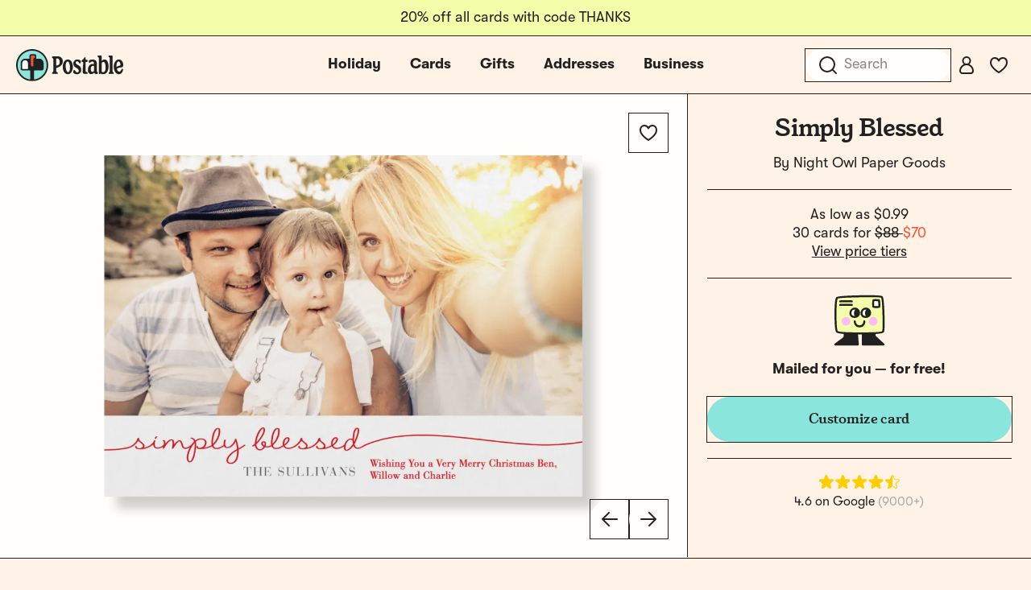

--- FILE ---
content_type: text/html; charset=UTF-8
request_url: https://www.postable.com/card/simply-blessed
body_size: 31870
content:
<!DOCTYPE html>
<html class="no-js" lang="en" >
<head>
  <meta charset="utf-8">
<meta http-equiv="X-UA-Compatible" content="IE=edge">
<meta http-equiv="Content-Type" content="text/html; charset=utf-8">
<meta name="viewport" content="width=device-width, initial-scale=1.0 user-scalable=no">
<meta name="csrf-token" content="ABaTH5E0rhzPtCiy6beYqZTP8kRr9xOIq1sNneJU">
<meta name="ahrefs-site-verification" content="9cc2a2be95d5ec331bab492e64d04361cd8bb6fc318ff74b1a8b109aaa292afd">
<meta name="google-site-verification" content="Nxr5Ali47ltN3GB3HgM-wkhMga-C4fYJsf0gxFtwVU4">

<meta name="p:domain_verify" content="5946fc73401996b2440af9ca8ec0fc40"/>

<title>Simply Blessed Christmas Photo Card | Postable | Postable</title>
<meta name="description" content="Send your warmest holiday greetings with our Simply Blessed Photo Card. Choose from a variety of designs and personalize with your own photo and message. Order now on Postable.">


  <link rel="canonical" href="https://www.postable.com/card/simply-blessed">



            <meta property="fb:app_id" content="966242223397117" />


<meta property="og:site_name" content="Really nice cards mailed for you - Postable" />
<meta property="og:title" content="Simply Blessed | Postable" />
<meta property="og:url" content="https://www.postable.com/card/simply-blessed" />
<meta property="og:type" content="article" />
<meta property="og:image" content="https://res.cloudinary.com/postable/image/upload/$bcolor_!rgb:ED731E!/t_facebook/v1700591787/cards/masters/NIGHTOWL142.png" />
<meta property="og:image:type" content="image/png" />
<meta property="og:image:width" content="1200" />
<meta property="og:image:height" content="630" />
<meta property="og:description" content="Send this lovely card on Postable. Add your info on the site and Postable prints, addresses and mails it out for you. No more licking!" />
<meta property="og:locale" content="en_us" />


<meta name="twitter:card" content="summary_large_image" />
<meta name="twitter:site" content="@postable" />
<meta name="twitter:title" content="Simply Blessed | Postable" />
<meta name="twitter:description" content="Send this lovely card on Postable. Add your info on the site and Postable prints, addresses and mails it out for you. No more licking!" />
<meta name="twitter:creator" content="@postable" />
<meta name="twitter:image:src" content="https://res.cloudinary.com/postable/image/upload/$bcolor_!rgb:ED731E!/t_facebook/v1700591787/cards/masters/NIGHTOWL142.png" />
<meta name="twitter:domain" content="postable.com" />
      

<link rel="icon" type="image/png" href="https://d2ct96dh4lkill.cloudfront.net//assets/favicons/favicon-96x96.png?v=1763072110" sizes="96x96" />
<link rel="icon" type="image/svg+xml" href="https://d2ct96dh4lkill.cloudfront.net//assets/favicons/favicon.svg?v=1763072110" />
<link rel="shortcut icon" href="https://d2ct96dh4lkill.cloudfront.net//assets/favicons/favicon.ico?v=1763072110" />
<link rel="apple-touch-icon" sizes="180x180" href="https://d2ct96dh4lkill.cloudfront.net//assets/favicons/apple-touch-icon.png?v=1763072110" />
<meta name="apple-mobile-web-app-title" content="Postable" />
<link rel="manifest" href="https://www.postable.com/assets/favicons/site.webmanifest" />
<script>
  window.Postable = {"appUrl":"https:\/\/www.postable.com","csrfToken":"ABaTH5E0rhzPtCiy6beYqZTP8kRr9xOIq1sNneJU","isAuthed":false,"stripeKey":"pk_live_41clv9R9gH7p7xtRm39gWR6pgXTSyqjqObX83IdGaNwG6WxXQK0h8aGWMeiqTOtQqHgyE9p2IDvxXP25FQrbdwaX900F175P1g5","analytics":true,"cardBaseUrl":"https:\/\/d1wli5mq9yq9mw.cloudfront.net\/files\/cards\/thumbs\/png\/lrg\/","cardThumbBaseUrl":"https:\/\/d1wli5mq9yq9mw.cloudfront.net\/files\/cards\/thumbs\/png\/med\/","postyBaseUrl":"https:\/\/diq8wh6siznug.cloudfront.net\/prod-v2\/card-renderer","username":null,"userId":null,"phone":null,"contactsCount":null,"email":null,"contactId":null,"firstName":null,"lastName":null,"latitude":40.71277599999999807778294780291616916656494140625,"longitude":-74.0059739999999948167896945960819721221923828125,"shippingName":null,"referralCouponCode":null,"roleId":null,"cacheToken":"1763072110","captchaSiteKey":"6LdmqIYUAAAAAFPLhekPULDjsBSdLH5F03Qfp3u8","sortOrder":null,"referer":"https:\/\/www.postable.com","userToken":"guest-292756517","search":{"appId":"QZAZPORBKA","apiKey":"2f8a965683c661718992ff7c3fa21786","indexCards":"cards-v1"},"cardPricing":{"card":{"min":1.6999999999999999555910790149937383830547332763671875,"max":4.589999999999999857891452847979962825775146484375},"postcard":{"min":0.9899999999999999911182158029987476766109466552734375,"max":3.4900000000000002131628207280300557613372802734375}}};

  </script>



  
  <link rel="preconnect dns-prefetch" href="https://www.googletagmanager.com" crossOrigin/>
  <link rel="preconnect dns-prefetch" href="https://www.google-analytics.com" crossOrigin/>

  <!-- Google Tag Manager -->
  <script>(function(w,d,s,l,i){w[l]=w[l]||[];w[l].push({'gtm.start':
  new Date().getTime(),event:'gtm.js'});var f=d.getElementsByTagName(s)[0],
  j=d.createElement(s),dl=l!='dataLayer'?'&l='+l:'';j.async=true;j.src=
  'https://www.googletagmanager.com/gtm.js?id='+i+dl+ '&gtm_auth=MyPawpcyYG25TdvFv89bFw&amp;gtm_preview=env-1&gtm_cookies_win=x';f.parentNode.insertBefore(j,f);
  })(window,document,'script','dataLayer','GTM-NCLBNLF');</script>
  <!-- End Google Tag Manager -->

  <!-- Google Tag Manager (noscript) -->
  <noscript><iframe src="https://www.googletagmanager.com/ns.html?id=GTM-NCLBNLF&gtm_auth=MyPawpcyYG25TdvFv89bFw&amp;gtm_preview=env-1&gtm_cookies_win=x"
  height="0" width="0" style="display:none;visibility:hidden"></iframe></noscript>
  <!-- End Google Tag Manager (noscript) -->
  


  <script type="application/ld+json">
  {
    "@context": "http://schema.org",
    "@type": "Product",
    "url": "https://www.postable.com/card/simply-blessed",
    "description": "Share the warmth of the season with the Simply Blessed Photo Card. This heartfelt Christmas card from Postable features a simple yet powerful message of blessings, reminding us of the joy and gratitude that the holiday season brings. Customize it with a personal message to create a heartfelt keepsake for your loved ones. Our reliable mailing and delivery service ensures your Simply Blessed Photo Card will be sent with care, making it the perfect way to express your wishes for a joyous and blessed holiday. Order now and let your loved ones feel the warmth of your heartfelt sentiments.",
    "name": "Simply Blessed Christmas Photo Card ",
    "image": "https://res.cloudinary.com/postable/image/upload/t_thumb/t_med/f_auto,q_auto/v1700591787/cards/masters/NIGHTOWL142",
    "offers": [
        {
            "@type": "Offer",
            "price": 137.69999999999998863131622783839702606201171875,
            "priceCurrency": "USD",
            "availability": "http://schema.org/InStock",
            "seller": {
                "@type": "Organization",
                "name": "Postable"
            },
            "itemCondition": "http://schema.org/NewCondition",
            "sku": "NIGHTOWL142"
        }
    ],
    "brand": {
        "@type": "Brand",
        "name": "Night Owl Paper Goods",
        "logo": "https://d1wli5mq9yq9mw.cloudfront.net/files/artists/logo/NIGHTOWL_logo.jpg?v=1763072110",
        "url": "https://www.postable.com/cards/artist/night-owl-paper-goods"
    },
    "additionalProperty": [
        {
            "@type": "PropertyValue",
            "name": "Card Type",
            "value": "Holiday Cards Card"
        },
        {
            "@type": "PropertyValue",
            "name": "Card Size",
            "value": "5\" x 7\" flat card or 4.5\" x 6.25\" postcard"
        },
        {
            "@type": "PropertyValue",
            "name": "Paper Material",
            "value": "100% recycled paper"
        },
        {
            "@type": "PropertyValue",
            "name": "Occasion",
            "value": "Holiday Cards"
        }
    ]
}  </script>
<link rel="preload" as="style" href="https://www.postable.com/build/assets/app-CKgFBKLU.css" /><link rel="stylesheet" href="https://www.postable.com/build/assets/app-CKgFBKLU.css" />


  <script type="module">
    import BugsnagPerformance from '//d2wy8f7a9ursnm.cloudfront.net/v1/bugsnag-performance.min.js'
    BugsnagPerformance.start({ apiKey: '75163488a3b487ca614cbcfaba9fe868' })
  </script>

</head>

<body id="cards-view" class="chrome  has-hello-bar" >

      <div class="main-header-overlay"></div>

  <div class="header-banner" style=" ">
  <div class="header-banner__message-wrapper" data-delay="5000">
                  <div class="header-banner__message header-banner__message--active">
                      <div class="hide-for-small-only">
              20% off all cards with code THANKS
            </div>
            <div class="show-for-small-only">
              20% off all cards with code THANKS
            </div>
                  </div>
            </div>
</div>

<div class="main-header-wrapper ">
  <div class="main-header">

    <div class="main-header__mobile-left">
      <a href="javascript:void(0);" class="main-header__mobile-toggle">
        <svg width="24" height="24" viewBox="0 0 24 24" fill="none" xmlns="http://www.w3.org/2000/svg">
<path d="M3 5H21" stroke="#212121" stroke-width="2" stroke-linecap="round" stroke-linejoin="round"/>
<path d="M3 12H21" stroke="#212121" stroke-width="2" stroke-linecap="round" stroke-linejoin="round"/>
<path d="M3 19H21" stroke="#212121" stroke-width="2" stroke-linecap="round" stroke-linejoin="round"/>
</svg>
      </a>
      <a class="main-header__mobile-favorites" href="https://www.postable.com/cards/favorites">
        <svg width="24" height="24" viewBox="0 0 24 24" fill="none" xmlns="http://www.w3.org/2000/svg">
<path d="M17 3C13.5148 3 12 6.3829 12 6.3829C12 6.3829 10.4852 3 7 3C4.2827 3 2 4.98 2 8.7828C2 15.0038 12 21 12 21C12 21 22 15.0038 22 8.7828C22 4.98 19.7174 3 17 3Z" stroke="#212121" stroke-width="2" stroke-linejoin="round"/>
</svg>
      </a>
    </div>

    <div class="main-header__logo">
      <a href="https://www.postable.com">
                  <svg width="600" height="180" viewBox="0 0 600 180" fill="none" xmlns="http://www.w3.org/2000/svg">
<g clip-path="url(#clip0_49_2165)">
<path d="M494.752 57.8474C489.962 57.8474 484.915 60.5645 481.42 64.7065C480.385 65.8722 479.09 65.742 479.09 64.1894L479.478 40.6322C479.478 37.2666 477.536 35.4547 474.172 35.4547H460.968C458.251 35.4547 456.309 36.8784 456.309 39.8546C456.18 41.6678 456.956 43.0915 459.156 44.2557C462.393 45.9387 463.169 48.1386 463.169 52.5398V134.863C463.169 137.527 463.862 139.652 466.489 139.652C469.253 139.652 470.898 137.025 473.443 137.025C476.296 137.025 478.748 140.428 486.979 140.428C505.814 140.428 517.663 123.86 517.663 96.9374C517.663 72.8618 508.86 57.8474 494.752 57.8474ZM487.891 129.426C481.549 129.555 478.702 126.707 478.831 119.847L479.09 81.6639C479.09 75.839 483.749 71.5668 489.445 71.5668C496.823 71.5668 501.354 84.1231 501.354 102.891C501.354 120.235 496.694 129.038 487.891 129.426Z" fill="#212121"/>
<path d="M200.942 134.085C200.942 132.144 201.848 130.461 204.307 129.297C207.932 127.614 208.58 125.672 208.58 121.142V59.0119C208.58 54.2226 207.802 52.1516 204.05 50.3398C201.719 49.0451 200.813 47.4925 200.813 45.5505C200.942 42.1848 203.013 40.6322 205.731 40.6322H234.467C250.646 40.6322 261.519 52.1516 261.519 68.7196C261.519 83.2166 253.623 93.9597 240.291 99.6556C236.02 101.596 231.619 103.15 227.736 104.833C225.406 105.869 224.76 107.162 224.76 109.233V121.142C224.76 125.672 225.665 127.614 230.066 129.426C233.044 130.59 234.078 132.273 233.949 134.215C233.949 137.062 231.878 139.133 227.865 139.004H205.861C202.625 139.004 200.942 136.933 200.942 134.085ZM227.607 92.2768C229.29 92.2768 232.654 91.2413 235.372 89.8176C241.197 86.8413 244.304 79.981 244.304 72.2141C244.304 60.0473 238.35 51.5041 230.066 51.5041C229.159 51.5041 228.771 51.5041 227.995 51.6343C225.536 51.7633 224.888 52.6698 224.888 54.9987V89.4294C224.888 91.5004 225.794 92.2768 227.607 92.2768Z" fill="#212121"/>
<path d="M261.181 99.9135C261.181 74.9326 273.218 57.8475 290.044 57.8475C305.836 57.8475 317.874 74.4155 317.874 98.3609C317.874 123.342 306.095 140.428 289.656 140.428C273.607 140.428 261.181 123.86 261.181 99.9135ZM291.08 128.907C297.035 128.907 301.694 120.883 301.694 105.35C301.694 84.252 295.869 69.3668 288.233 69.3668C282.15 69.3668 277.489 77.2626 277.489 91.6294C277.489 113.505 283.314 128.907 291.08 128.907Z" fill="#212121"/>
<path d="M323.312 135.251C318.651 131.626 318.392 126.19 322.017 118.812C322.922 116.871 323.958 115.964 325.253 115.964C327.064 115.964 328.359 118.035 330.689 121.013C334.313 126.836 338.326 130.461 343.115 130.461C347.774 130.461 351.14 126.579 351.14 121.659C351.14 114.929 347.386 110.658 337.55 105.221C325.771 98.6201 320.334 91.5005 320.334 80.4982C320.334 67.813 329.913 57.8475 343.115 57.9764C349.457 57.9764 356.189 60.3066 359.812 63.4131C363.566 66.3894 363.695 70.5314 360.978 77.1325C359.812 79.5929 359.036 80.4982 357.612 80.4982C356.189 80.4982 355.023 79.2035 352.047 75.4509C348.81 71.0497 345.834 68.0722 341.433 68.0722C337.162 68.0722 333.925 71.1787 333.925 75.4509C333.925 80.8863 337.55 84.252 346.61 89.1703C359.424 96.2898 364.732 104.055 364.732 116.481C364.732 130.202 354.765 140.557 341.821 140.557C334.831 140.557 327.195 138.357 323.312 135.251Z" fill="#212121"/>
<path d="M372.692 124.636C372.692 117 373.468 108.457 374.375 97.3254C375.28 87.0994 375.798 80.1101 375.798 74.6734C375.798 72.2142 374.892 71.6971 369.973 71.309C367.643 71.0498 366.22 69.367 366.22 66.6486C366.22 64.1894 367.773 62.3776 370.75 60.4356C372.692 59.1409 374.633 57.4581 376.057 55.9055C377.869 54.0937 379.422 51.8925 380.845 49.3044C382.528 46.715 383.564 45.4216 386.024 45.4216C388.612 45.4216 389.777 47.2334 389.648 50.4689L389.389 57.3292C389.389 59.2712 389.907 59.4002 392.883 59.4002H395.473C398.579 59.4002 400.132 61.212 400.132 65.6132C400.132 69.8842 398.708 71.6972 395.602 71.6972H392.495C389.907 71.6972 389.519 71.9551 389.519 75.451C389.519 96.2899 389.26 110.658 389.26 122.049C389.26 125.931 390.295 126.967 395.732 128.779C399.485 130.202 401.039 131.756 401.039 134.475C400.91 137.581 399.227 139.005 395.861 139.005C392.754 139.005 389.001 139.134 385.377 139.005C375.798 138.745 372.692 135.251 372.692 124.636Z" fill="#212121"/>
<path d="M517.636 134.474C517.636 132.661 518.542 131.368 521.132 129.814C523.591 128.39 524.237 126.578 524.108 121.918V52.5397C524.237 48.1385 523.461 45.9386 520.225 44.2557C518.024 43.0912 517.248 41.6676 517.248 39.8545C517.378 36.8782 519.319 35.4546 522.037 35.4546H535.11C538.605 35.4546 540.417 37.1374 540.417 40.6321V121.789C540.288 126.448 541.064 128.39 543.523 129.814C546.242 131.238 547.148 132.532 547.148 134.474C547.148 137.451 545.077 139.004 542.23 139.004H522.425C519.707 139.004 517.636 137.451 517.636 134.474Z" fill="#212121"/>
<path d="M546.93 99.5253C546.542 76.097 559.356 57.8474 575.536 57.8474C589.515 57.8474 600 71.5668 600 89.0413C600 97.4543 596.246 101.984 589.126 102.503C584.984 102.891 580.195 103.279 576.96 104.186C573.723 105.091 569.581 106.516 566.734 108.328C565.31 109.104 564.534 109.88 564.534 111.046C564.534 112.47 564.922 113.764 565.569 115.058C568.028 121.918 572.687 126.19 577.865 126.19C583.82 126.19 587.703 121.142 590.162 113.246C591.068 110.268 591.974 109.751 595.468 110.658C598.834 111.434 599.61 113.117 598.705 117.129C595.21 132.144 588.091 140.428 575.924 140.428C559.485 140.428 547.188 123.601 546.93 99.5253ZM563.756 99.3963C564.275 99.3963 564.663 99.1371 565.569 98.4898C569.452 95.2543 574.63 93.1833 580.324 92.407C583.302 91.7597 584.337 90.336 584.337 87.4874C584.337 77.2626 579.419 68.5905 573.594 68.5905C566.993 68.5905 561.944 78.5573 561.944 92.6649C561.944 96.6779 562.333 99.3963 563.756 99.3963Z" fill="#212121"/>
<path d="M402.289 111.951C403.939 95.1254 413.895 83.3455 426.451 83.3455C430.205 83.3455 432.704 84.252 434.258 84.252C435.164 84.252 435.733 83.7349 435.847 82.5692C436.567 73.8971 433.956 68.8485 428.52 68.8485C424.119 68.8485 418.909 71.826 413.131 76.6154C410.836 78.5178 409.192 78.2738 408.469 75.3207C406.251 66.2604 406.97 62.8947 413.386 60.8237C417.797 59.4 424.24 58.3645 429.548 58.3645C445.209 58.3645 452.177 66.5195 452.177 83.0875V117.647C452.411 124.507 453.125 126.981 456.296 129.644C457.804 130.91 458.13 132.532 457.991 133.956C457.661 137.322 454.455 139.652 449.665 139.652C444.876 139.652 440.673 137.581 438.599 133.697C437.947 132.474 436.902 132.532 435.765 133.568C431.003 137.904 425.422 140.04 420.633 140.04C407.819 140.04 400.588 129.297 402.289 111.951ZM426.744 127.872C432.685 128.002 436.666 124.377 436.564 118.812C436.564 118.812 436.5 104.961 436.476 99.9134C436.453 94.8661 435.298 93.4425 430.767 93.4425C423.26 93.4425 419.375 98.749 418.499 107.68C417.319 119.718 420.544 127.743 426.744 127.872Z" fill="#212121"/>
<path d="M89.8183 97.3032C85.6916 97.3032 82.3334 93.945 82.3334 89.8183V38.4936C82.3334 36.7247 83.7723 35.2858 85.5412 35.2858H102.649C104.418 35.2858 105.857 36.7247 105.857 38.4936V46.8034C105.857 48.1546 105.001 49.369 103.727 49.8243L99.4311 51.3593C98.1593 51.8146 97.303 53.0279 97.303 54.3802V89.8184C97.303 93.9451 93.945 97.3032 89.8183 97.3032Z" fill="#FF5132"/>
<path d="M36.355 112.273C34.5861 112.273 33.1472 110.834 33.1472 109.065V78.0564C33.1472 68.6231 40.8221 60.9482 50.2554 60.9482C59.6887 60.9482 67.3636 68.6231 67.3636 78.0564V109.065C67.3636 110.834 65.9247 112.273 64.1558 112.273H36.355Z" fill="#FFFEFA"/>
<path d="M77.0017 171.089C76.8346 171.089 76.6634 171.076 76.49 171.047C34.4525 164.174 4.86604 126.875 7.66654 84.283C10.3502 43.5172 43.0943 10.5924 83.8371 7.6979C85.8253 7.5559 87.8364 7.4849 89.8183 7.4849C135.216 7.4849 172.152 44.4195 172.152 89.8183C172.152 130.346 143.133 164.508 103.151 171.047C102.977 171.076 102.806 171.089 102.639 171.089C100.876 171.089 99.4416 169.644 99.4416 167.866V121.896C99.4416 120.127 100.881 118.688 102.649 118.688H143.282C148.588 118.688 152.905 114.372 152.905 109.065V78.0564C152.905 65.0853 142.352 54.5326 129.381 54.5326H112.947C112.187 54.5326 111.504 54.1442 111.12 53.4947C110.732 52.8358 110.721 52.038 111.093 51.3603C111.866 49.9527 112.273 48.376 112.273 46.8034V38.4936C112.273 33.187 107.956 28.8702 102.65 28.8702H85.5413C80.2347 28.8702 75.9179 33.1869 75.9179 38.4936V51.3248C75.9179 53.0937 74.479 54.5326 72.7101 54.5326H50.2555C37.2844 54.5326 26.7317 65.0853 26.7317 78.0564V109.065C26.7317 114.372 31.0484 118.688 36.3551 118.688H76.9872C78.7561 118.688 80.195 120.127 80.195 121.896V167.868C80.195 169.644 78.7623 171.089 77.0017 171.089Z" fill="#8AE5DD"/>
<path d="M89.8183 0C40.2917 0 0 40.2927 0 89.8183C0 139.344 40.2917 179.637 89.8183 179.637C139.345 179.637 179.637 139.345 179.637 89.8183C179.637 40.2917 139.345 0 89.8183 0ZM104.788 46.8033C104.788 47.7044 104.218 48.5137 103.368 48.8176L99.072 50.3526C97.3699 50.9603 96.2339 52.5726 96.2339 54.3801V89.8183C96.2339 93.3561 93.3561 96.2339 89.8183 96.2339C86.2805 96.2339 83.4027 93.3561 83.4027 89.8183V38.4936C83.4027 37.3147 84.3613 36.3551 85.5412 36.3551H102.649C103.829 36.3551 104.788 37.3147 104.788 38.4936L104.788 46.8033ZM66.2945 78.0564V109.065C66.2945 110.245 65.3359 111.204 64.156 111.204H36.3551C35.1751 111.204 34.2166 110.245 34.2166 109.065V78.0564C34.2166 69.212 41.4112 62.0174 50.2556 62.0174C59.1 62.0174 66.2945 69.212 66.2945 78.0564ZM100.511 167.866V121.896C100.511 120.715 101.468 119.758 102.649 119.758H143.282C149.187 119.758 153.974 114.971 153.974 109.065V78.0564C153.974 64.474 142.964 53.4633 129.381 53.4633H112.948C112.13 53.4633 111.636 52.5939 112.03 51.8765C112.867 50.3507 113.342 48.6192 113.342 46.8033V38.4935C113.342 32.5881 108.555 27.8008 102.649 27.8008H85.5413C79.6359 27.8008 74.8486 32.5881 74.8486 38.4935V51.3247C74.8486 52.5058 73.8911 53.4632 72.7101 53.4632H50.2555C36.6731 53.4632 25.6624 64.4739 25.6624 78.0563V109.065C25.6624 114.97 30.4497 119.758 36.3551 119.758H76.9872C78.1683 119.758 79.1257 120.715 79.1257 121.896V167.869C79.1257 169.178 77.9549 170.204 76.6631 169.993C36.3606 163.402 5.9227 127.083 8.7343 84.3525C11.3758 44.206 43.7808 11.6158 83.9129 8.7643C131.38 5.3916 171.082 43.0561 171.082 89.8183C171.082 130.145 141.548 163.683 102.977 169.992C101.684 170.204 100.511 169.176 100.511 167.866Z" fill="#212121"/>
</g>
<defs>
<clipPath id="clip0_49_2165">
<rect width="600" height="179.637" fill="white"/>
</clipPath>
</defs>
</svg>
              </a>
    </div>

                  <ul class="main-header__center-links">

          
          <li class="main-header__center-link main-header__center-link--holiday  ">
            <a href="https://www.postable.com/holidays">Holiday</a>

          <li class="main-header__center-link main-header__center-link--cards main-header__center-link--active">
            <a href="https://www.postable.com/cards">Cards</a>
          </li>

          
          

                      <li class="main-header__center-link ">
              <a href="https://www.postable.com/gifts">Gifts</a>
            </li>
            <li class="main-header__center-link ">
              <a href="https://www.postable.com/address-book">Addresses</a>
            </li>
            <li class="main-header__center-link main-header__center-link--business ">
              <a href="https://www.postable.com/business">Business</a>
            </li>
                  </ul>
          
    <ul class="main-header__links">
              <li @click.prevent.stop="toggleInstantSearch" class="main-header__link main-header__link--search">
          <input type="search" placeholder="Search" />
          <a href="javascript:void(0);" class="mobile-menu__search-toggle"><svg width="24" height="24" viewBox="0 0 24 24" fill="none" xmlns="http://www.w3.org/2000/svg">
<path d="M11 20C15.9706 20 20 15.9706 20 11C20 6.02944 15.9706 2 11 2C6.02944 2 2 6.02944 2 11C2 15.9706 6.02944 20 11 20Z" stroke="#212121" stroke-width="2" stroke-linejoin="round"/>
<path d="M22 22L18 18" stroke="#212121" stroke-width="2" stroke-linecap="round" stroke-linejoin="round"/>
</svg>
</a>
        </li>
      
              <li class="main-header__link">
          <a class="button-fab--small" href="https://www.postable.com/login">
            <svg width="24" height="24" viewBox="0 0 24 24" fill="none" xmlns="http://www.w3.org/2000/svg">
<path d="M12 11C14.4853 11 16.5 8.98528 16.5 6.5C16.5 4.01472 14.4853 2 12 2C9.51472 2 7.5 4.01472 7.5 6.5C7.5 8.98528 9.51472 11 12 11Z" stroke="#212121" stroke-width="2" stroke-linecap="round" stroke-linejoin="round"/>
<path d="M17 22H7C5.3443 22 4 20.6557 4 19C4 14.5847 7.5847 11 12 11C16.4153 11 20 14.5847 20 19C20 20.6558 18.6557 22 17 22Z" stroke="#212121" stroke-width="2" stroke-linecap="round" stroke-linejoin="round"/>
</svg>
          </a>
        </li>
      
              <li class="main-header__link main-header__link--favorites">
          <a class="button-fab--small" href="https://www.postable.com/cards/favorites">
            <svg width="24" height="24" viewBox="0 0 24 24" fill="none" xmlns="http://www.w3.org/2000/svg">
<path d="M17 3C13.5148 3 12 6.3829 12 6.3829C12 6.3829 10.4852 3 7 3C4.2827 3 2 4.98 2 8.7828C2 15.0038 12 21 12 21C12 21 22 15.0038 22 8.7828C22 4.98 19.7174 3 17 3Z" stroke="#212121" stroke-width="2" stroke-linejoin="round"/>
</svg>
          </a>
        </li>
      
      
          </ul>

  </div>

  <div class="main-header-cards-menu">
    <div class="main-header-cards-menu__siderail">
  <h5>Tools</h5>
  <ul>
    
    <li><a href="https://www.postable.com/advanced">Mass Mailings</a></li>
    <li><a href="https://www.postable.com/advanced">Carbon Copy</a></li>
    <li><a href="https://www.postable.com/automated-birthday-cards">Automated Birthday</a></li>
  </ul>

  <h5>Featured</h5>
  <ul>
        <li><a href="https://www.postable.com/gifts">Gifts</a></li>
    <li><a href="https://www.postable.com/artists">Our Artists</a></li>
    <li><a href="https://www.postable.com/blog/" target="_blank">The Blog</a></li>
  </ul>
</div>

    <div class="main-header-cards-menu__columns">

  <div class="main-header-cards-menu__column">
    

    
      
      
      
      <h4>
        <a href="/cards/your-design">Create Your Own</a>
      </h4>

              <ul>
                      <li>
              <a href="/card/totally-your-design-a7h">
                Upload an Image
                              </a>
            </li>
                      <li>
              <a href="/card/card-builder-a7h?type=2">
                Build a Card
                              </a>
            </li>
                  </ul>
      
    
      
      
      
      <h4>
        <a href="/cards/holidays">Holidays</a>
      </h4>

              <ul>
                      <li>
              <a href="/cards/holidays/thanksgiving">
                Thanksgiving
                              </a>
            </li>
                      <li>
              <a href="/cards/holidays/holiday-cards">
                Holiday Cards
                              </a>
            </li>
                      <li>
              <a href="/cards/holidays/christmas">
                Christmas Cards
                              </a>
            </li>
                      <li>
              <a href="/cards/holidays/cutout-holiday-cards">
                Cutout Holiday Cards
                              </a>
            </li>
                      <li>
              <a href="/cards/invitations/holiday-party-invitations">
                Holiday Party Invites
                              </a>
            </li>
                      <li>
              <a href="/cards/holidays/religious-christmas-cards">
                Religious Christmas
                              </a>
            </li>
                      <li>
              <a href="/cards/holidays/holiday-for-pets">
                Pet Holiday Cards
                              </a>
            </li>
                      <li>
              <a href="/cards/holidays/baby-holiday">
                Baby Holiday
                              </a>
            </li>
                      <li>
              <a href="/cards/holidays/newlywed-holiday">
                Newlywed Holiday
                              </a>
            </li>
                      <li>
              <a href="/cards/holidays/feliz-navidad">
                Feliz Navidad
                              </a>
            </li>
                      <li>
              <a href="/cards/holidays/hanukkah">
                Hanukkah
                              </a>
            </li>
                      <li>
              <a href="/cards/holidays/new-year">
                New Year
                              </a>
            </li>
                      <li>
              <a href="/cards/holidays/kwanzaa">
                Kwanzaa
                              </a>
            </li>
                  </ul>
      
    
      
                      </div><div class="main-header-cards-menu__column">
      
      
      <h4>
        <a href="/cards/birthday">Birthday</a>
      </h4>

              <ul>
                      <li>
              <a href="/cards/everyday/birthday">
                Birthday Cards
                              </a>
            </li>
                      <li>
              <a href="/cards/card-builder/birthday">
                Birthday Card Builder
                              </a>
            </li>
                      <li>
              <a href="/cards/everyday/birthday-cards-for-kids">
                Kids Birthday
                              </a>
            </li>
                      <li>
              <a href="/cards/baby-kids/birthday-party-invites">
                Invitations
                              </a>
            </li>
                      <li>
              <a href="/projects/welcome?mode=autobirthday">
                Automated Birthday
                              </a>
            </li>
                  </ul>
      
    
      
      
      
      <h4>
        <a href="/cards/invitations">Invitations</a>
      </h4>

              <ul>
                      <li>
              <a href="/cards/invitations/holiday-party-invitations">
                Holiday Party Invites
                              </a>
            </li>
                      <li>
              <a href="/cards/baby-kids/birthday-party-invites">
                Kid Birthday Party
                              </a>
            </li>
                      <li>
              <a href="/cards/invitations/birthday-party">
                Birthday Party
                              </a>
            </li>
                      <li>
              <a href="/cards/baby-kids/baby-shower-invitations">
                Baby Shower
                              </a>
            </li>
                      <li>
              <a href="/cards/invitations/general-party">
                General Party
                              </a>
            </li>
                      <li>
              <a href="/cards/wedding/bridal-shower-invitations">
                Bridal Shower
                              </a>
            </li>
                      <li>
              <a href="/cards/invitations/graduation-invitations">
                Graduation Invites
                              </a>
            </li>
                      <li>
              <a href="/cards/wedding/invitations">
                Wedding
                              </a>
            </li>
                      <li>
              <a href="/cards/invitations/religious">
                Religious Invites
                              </a>
            </li>
                      <li>
              <a href="/cards/baby-kids/bar-bat-mitzvah-invitations">
                Bar &amp; Bat Mitzvah
                              </a>
            </li>
                  </ul>
      
    
      
                      </div><div class="main-header-cards-menu__column">
      
      
      <h4>
        <a href="/cards/everyday">Everyday</a>
      </h4>

              <ul>
                      <li>
              <a href="/cards/everyday/graduation">
                Graduation Congrats
                              </a>
            </li>
                      <li>
              <a href="/cards/everyday/graduation-announcements">
                Grad Announcements
                              </a>
            </li>
                      <li>
              <a href="/cards/everyday/thinking-of-you">
                Thinking of You
                              </a>
            </li>
                      <li>
              <a href="/cards/everyday/love-friendship">
                Love &amp; Friendship
                              </a>
            </li>
                      <li>
              <a href="/cards/everyday/birthday">
                Birthday
                              </a>
            </li>
                      <li>
              <a href="/cards/everyday/wish-you-were-here">
                Wish You Were Here
                              </a>
            </li>
                      <li>
              <a href="/cards/everyday/anniversary">
                Anniversary
                              </a>
            </li>
                      <li>
              <a href="/cards/everyday/encouragement">
                Encouragement
                              </a>
            </li>
                      <li>
              <a href="/cards/everyday/miss-you">
                Miss You
                              </a>
            </li>
                      <li>
              <a href="/cards/everyday/sympathy">
                Sympathy
                              </a>
            </li>
                      <li>
              <a href="/cards/everyday/im-sorry">
                Apology Cards
                              </a>
            </li>
                      <li>
              <a href="/cards/everyday/moving">
                Moving
                              </a>
            </li>
                      <li>
              <a href="/cards/everyday/get-well">
                Get Well
                              </a>
            </li>
                      <li>
              <a href="/cards/everyday/congratulations">
                Congratulations
                              </a>
            </li>
                      <li>
              <a href="/cards/everyday/just-because">
                Just Because
                              </a>
            </li>
                      <li>
              <a href="/cards/everyday/specific-random-stuff">
                Specific Random Stuff
                              </a>
            </li>
                  </ul>
      
    
      
                      </div><div class="main-header-cards-menu__column">
      
      
      <h4>
        <a href="/cards/wedding">Wedding</a>
      </h4>

              <ul>
                      <li>
              <a href="/cards/wedding/save-the-date">
                Save the Dates
                              </a>
            </li>
                      <li>
              <a href="/cards/wedding/invitations">
                Invitations
                              </a>
            </li>
                      <li>
              <a href="/cards/wedding/thank-you">
                Thank Yous
                              </a>
            </li>
                      <li>
              <a href="/cards/wedding/bridal-party">
                Bridal Party
                              </a>
            </li>
                      <li>
              <a href="/cards/wedding/congratulations">
                Congrats
                              </a>
            </li>
                      <li>
              <a href="/cards/wedding/bridal-shower-invitations">
                Bridal Shower
                              </a>
            </li>
                      <li>
              <a href="/cards/wedding/anniversary">
                Anniversary
                              </a>
            </li>
                  </ul>
      
    
      
      
      
      <h4>
        <a href="/cards/thank-you">Thank You</a>
      </h4>

              <ul>
                      <li>
              <a href="/cards/thank-you/general">
                General
                              </a>
            </li>
                      <li>
              <a href="/cards/thank-you/holiday">
                Holiday
                              </a>
            </li>
                      <li>
              <a href="/cards/wedding/thank-you">
                Wedding
                              </a>
            </li>
                      <li>
              <a href="/cards/baby-kids/thank-you">
                Baby Thank Yous
                              </a>
            </li>
                      <li>
              <a href="/cards/thank-you/graduation">
                Graduation
                              </a>
            </li>
                      <li>
              <a href="/cards/thank-you/religious">
                Religious
                              </a>
            </li>
                  </ul>
      
    
      
                      </div><div class="main-header-cards-menu__column">
      
      
      <h4>
        <a href="/cards/baby-kids">Kids</a>
      </h4>

              <ul>
                      <li>
              <a href="/cards/baby-kids/birth-announcement">
                Birth Announcements
                              </a>
            </li>
                      <li>
              <a href="/cards/baby-kids/thank-you">
                Baby Thank Yous
                              </a>
            </li>
                      <li>
              <a href="/cards/baby-kids/kids-thank-you">
                Kids Thank Yous
                              </a>
            </li>
                      <li>
              <a href="/cards/baby-kids/congratulations">
                Congratulations
                              </a>
            </li>
                      <li>
              <a href="/cards/baby-kids/baby-shower-invitations">
                Baby Shower
                              </a>
            </li>
                      <li>
              <a href="/cards/everyday/birthday-cards-for-kids">
                Birthday
                              </a>
            </li>
                      <li>
              <a href="/cards/baby-kids/birthday-party-invites">
                Birthday Party Invites
                              </a>
            </li>
                  </ul>
      
    
      
      
      
      <h4>
        <a href="/cards/business">Business</a>
      </h4>

              <ul>
                      <li>
              <a href="/projects/welcome?mode=autobirthday">
                Automated Birthday
                              </a>
            </li>
                      <li>
              <a href="/cards/business/thank-you">
                Thank You
                              </a>
            </li>
                      <li>
              <a href="/cards/business/thanksgiving">
                Thanksgiving
                              </a>
            </li>
                      <li>
              <a href="/cards/business/holiday">
                Holiday Cards
                              </a>
            </li>
                      <li>
              <a href="/cards/business/business-birthday-cards">
                Birthday
                              </a>
            </li>
                      <li>
              <a href="/cards/card-builder/business">
                Card Builder For Business
                              </a>
            </li>
                      <li>
              <a href="/cards/business/business-invites">
                Business Invites
                              </a>
            </li>
                      <li>
              <a href="/cards/business/logo-cards">
                Logo Cards
                              </a>
            </li>
                      <li>
              <a href="/cards/business/business-anniversary">
                Anniversary
                              </a>
            </li>
                      <li>
              <a href="/cards/business/home-anniversary-cards">
                Home Anniversary
                              </a>
            </li>
                      <li>
              <a href="/projects/welcome?mode=autoanniversary">
                Automated Anniversary
                              </a>
            </li>
                  </ul>
      
      </div>

</div>
  </div>

  
  

  <div class="main-header-holiday-menu">
    <div class="main-header-cards-menu__siderail">
  <h5>Tools</h5>
  <ul>
    
    <li><a href="https://www.postable.com/advanced">Mass Mailings</a></li>
    <li><a href="https://www.postable.com/advanced">Carbon Copy</a></li>
    <li><a href="https://www.postable.com/automated-birthday-cards">Automated Birthday</a></li>
  </ul>

  <h5>Featured</h5>
  <ul>
        <li><a href="https://www.postable.com/gifts">Gifts</a></li>
    <li><a href="https://www.postable.com/artists">Our Artists</a></li>
    <li><a href="https://www.postable.com/blog/" target="_blank">The Blog</a></li>
  </ul>
</div>

    <div class="main-header-cards-menu__columns">

  <div class="main-header-cards-menu__column">
    

    
      
      
      
      <h4>
        <a href="/cards/holidays/holiday-cards">Holiday &amp; Christmas Cards</a>
      </h4>

              <ul>
                      <li>
              <a href="/cards/holidays/holiday-cards">
                All Holiday Cards
                              </a>
            </li>
                      <li>
              <a href="/cards/holidays/holiday-photo-cards">
                Holiday Photo Cards
                              </a>
            </li>
                      <li>
              <a href="/cards/holidays/christmas-photo-cards">
                Christmas Photo Cards
                              </a>
            </li>
                      <li>
              <a href="/cards/holidays/religious-christmas-cards">
                Religious Christmas Cards
                              </a>
            </li>
                      <li>
              <a href="/cards/holidays/cutout-holiday-cards">
                Cutout Holiday Cards
                              </a>
            </li>
                      <li>
              <a href="/cards/holidays/feliz-navidad">
                Feliz Navidad Cards
                              </a>
            </li>
                      <li>
              <a href="/cards/invitations/holiday-party-invitations">
                Holiday Party Invitations
                              </a>
            </li>
                      <li>
              <a href="/cards/business/holiday">
                Business Holiday Cards
                              </a>
            </li>
                      <li>
              <a href="/cards/holidays/holiday-cards?filters=folded&amp;category=holidays&amp;occasion=holiday-cards">
                Folded Holiday Cards
                              </a>
            </li>
                      <li>
              <a href="/cards/holidays/christmas?filters=folded&amp;category=holidays&amp;occasion=holiday-cards">
                Folded Christmas Cards
                              </a>
            </li>
                      <li>
              <a href="/cards/thank-you/holiday">
                Holiday Thank You Cards
                              </a>
            </li>
                      <li>
              <a href="/cards/holidays/thanksgiving">
                Thanksgiving Cards
                              </a>
            </li>
                      <li>
              <a href="/cards/holidays/hanukkah">
                Hanukkah Cards
                              </a>
            </li>
                      <li>
              <a href="/cards/holidays/kwanzaa">
                Kwanzaa Cards
                              </a>
            </li>
                      <li>
              <a href="/cards/holidays/new-year">
                New Year Cards
                              </a>
            </li>
                      <li>
              <a href="/cards/holidays/belated-holiday">
                Belated Holiday Cards
                              </a>
            </li>
                  </ul>
      
    
      
                      </div><div class="main-header-cards-menu__column">
      
      
      <h4>
        <a href="/cards/your-design">Make Your Own Card</a>
      </h4>

              <ul>
                      <li>
              <a href="/cards/your-design">
                Upload Your Own Image
                              </a>
            </li>
                      <li>
              <a href="/cards/card-builder/winter">
                Holiday Card Builder
                              </a>
            </li>
                  </ul>
      
    
      
      
      
      <h4>
        <a href="">Special Occasions</a>
      </h4>

              <ul>
                      <li>
              <a href="/cards/holidays/newlywed-holiday">
                Newlywed Holiday Cards
                              </a>
            </li>
                      <li>
              <a href="/cards/holidays/baby-holiday">
                Baby Holiday Cards
                              </a>
            </li>
                      <li>
              <a href="/cards/holidays/holiday-for-pets">
                Pet Holiday Cards
                              </a>
            </li>
                  </ul>
      
    
      
      
      
      <h4>
        <a href="/business-holiday-cards">Business Holiday</a>
      </h4>

              <ul>
                      <li>
              <a href="/cards/business/holiday">
                Holiday Cards
                              </a>
            </li>
                      <li>
              <a href="/cards/business/christmas">
                Christmas Cards
                              </a>
            </li>
                      <li>
              <a href="/cards/business/new-year">
                New Year Cards
                              </a>
            </li>
                      <li>
              <a href="/cards/invitations/holiday-party-invitations">
                Holiday Party Invitations
                              </a>
            </li>
                  </ul>
      
      </div>

</div>
  </div>

    
  <div class="main-header-business-menu">
    <div class="main-header-cards-menu__siderail">
  <h5>Tools</h5>
  <ul>
    
    <li><a href="https://www.postable.com/advanced">Mass Mailings</a></li>
    <li><a href="https://www.postable.com/advanced">Carbon Copy</a></li>
    <li><a href="https://www.postable.com/automated-birthday-cards">Automated Birthday</a></li>
  </ul>

  <h5>Featured</h5>
  <ul>
        <li><a href="https://www.postable.com/gifts">Gifts</a></li>
    <li><a href="https://www.postable.com/artists">Our Artists</a></li>
    <li><a href="https://www.postable.com/blog/" target="_blank">The Blog</a></li>
  </ul>
</div>

    <div class="main-header-cards-menu__columns">

  <div class="main-header-cards-menu__column">
    

    
      
      
      
      <h4>
        <a href="/cards/business/holiday">Business Holiday</a>
      </h4>

              <ul>
                      <li>
              <a href="/cards/business/holiday">
                Holiday Cards
                              </a>
            </li>
                      <li>
              <a href="/cards/business/christmas">
                Christmas Cards
                              </a>
            </li>
                      <li>
              <a href="/cards/business/new-year">
                New Year Cards
                              </a>
            </li>
                      <li>
              <a href="/cards/business/hanukkah">
                Hanukkah Cards
                              </a>
            </li>
                      <li>
              <a href="/cards/invitations/holiday-party-invitations">
                Holiday Party Invitations
                              </a>
            </li>
                      <li>
              <a href="/cards/business/holiday-logo-cards">
                Holiday Logo Cards
                              </a>
            </li>
                      <li>
              <a href="/cards/business/thanksgiving">
                Thanksgiving Cards
                              </a>
            </li>
                  </ul>
      
    
      
      
      
      <h4>
        <a href="/cards/your-design">Design Your Own</a>
      </h4>

              <ul>
                      <li>
              <a href="/cards/your-design">
                Upload your own image
                              </a>
            </li>
                      <li>
              <a href="/cards/card-builder/business">
                Build your own card
                              </a>
            </li>
                  </ul>
      
    
      
                      </div><div class="main-header-cards-menu__column">
      
      
      <h4>
        <a href="javascript:void(0)">Everyday Cards</a>
      </h4>

              <ul>
                      <li>
              <a href="/cards/business/business-birthday-cards">
                Birthday Cards
                              </a>
            </li>
                      <li>
              <a href="/cards/business/thank-you">
                Thank You Cards
                              </a>
            </li>
                      <li>
              <a href="/cards/business/business-invites">
                Invitations
                              </a>
            </li>
                      <li>
              <a href="/cards/business/business-anniversary">
                Anniversary Cards
                              </a>
            </li>
                      <li>
              <a href="/cards/business/home-anniversary-cards">
                Home Anniversary Cards
                              </a>
            </li>
                      <li>
              <a href="/cards/business/logo-cards">
                Logo Cards
                              </a>
            </li>
                      <li>
              <a href="/cards/business/holiday">
                Business Holiday Cards
                              </a>
            </li>
                  </ul>
      
    
      
      
      
      <h4>
        <a href="/advanced">Automations</a>
      </h4>

              <ul>
                      <li>
              <a href="/advanced">
                Carbon Copy
                              </a>
            </li>
                      <li>
              <a href="/advanced">
                Automated Birthday
                              </a>
            </li>
                      <li>
              <a href="/advanced">
                Automated Anniversary
                              </a>
            </li>
                  </ul>
      
      </div>

</div>
  </div>
  
  <instant-search
    v-if="isSearchOpen"
    @close="handleClose"
  ></instant-search>
</div>


  <div class="mobile-menu-overlay"></div>

<nav class="mobile-menu">
  <h4>Menu</h4>

  <ul class="mobile-menu__options">
          <li>
        <a href="/cards/holidays/holiday-cards">
          <img src="https://d2ct96dh4lkill.cloudfront.net//assets/icons/icon-24-christmas.svg?v=1763072110" alt="Tree" />
          Holiday Cards
        </a>
      </li>
      <li>
        <a href="https://www.postable.com/cards">
          <img src="https://d2ct96dh4lkill.cloudfront.net//assets/icons/icon-24-card.svg?v=1763072110" alt="Cards" />
          Cards
        </a>
      </li>
      <li>
        <a href="https://www.postable.com/gifts">
          <img src="https://d2ct96dh4lkill.cloudfront.net//assets/icons/icon-24-gift.svg?v=1763072110" alt="Gifts" />
          Gifts
        </a>
      </li>
      <li>
        <a href="https://www.postable.com/address-book">
          <img src="https://d2ct96dh4lkill.cloudfront.net//assets/icons/icon-24-address-book.svg?v=1763072110" alt="Addresses" />
          Get addresses
        </a>
      </li>
      <li>
        <a href="https://www.postable.com/advanced">
          <img src="https://d2ct96dh4lkill.cloudfront.net//assets/icons/icon-24-closed-envelope.svg?v=1763072110" alt="Mass mailings" />
          Mass mailings
        </a>
      </li>
      <li>
        <a href="https://www.postable.com/business">
          <img src="https://d2ct96dh4lkill.cloudfront.net//assets/icons/icon-24-building.svg?v=1763072110" alt="Business" />
          Postable for business
        </a>
      </li>
      <li>
        <a href="javascript:void(0);" class="pricing-calculator-modal-trigger">
          <img src="https://d2ct96dh4lkill.cloudfront.net//assets/icons/icon-24-wallet.svg?v=1763072110" alt="Pricing" />
          Pricing
        </a>
      </li>
      <li>
        <a href="https://www.postable.com/faq">
          <img src="https://d2ct96dh4lkill.cloudfront.net//assets/icons/icon-24-help.svg?v=1763072110" alt="Help" />
          Need help?
        </a>
      </li>
      <li>
        <a href="https://www.postable.com/signup">
          <img src="https://d2ct96dh4lkill.cloudfront.net//assets/icons/icon-24-smiley-face.svg?v=1763072110" alt="Sign up" />
          Sign up
        </a>
      </li>
      <li>
        <a href="https://www.postable.com/login">
          <img src="https://d2ct96dh4lkill.cloudfront.net//assets/icons/icon-24-door.svg?v=1763072110" alt="Login" />
          Log in
        </a>
      </li>
          </ul>
</nav>

  
<main id="app">

  
              <div class="split-view split-view--card-view">
          <div class="main-view">
            <div class="main-view--has-nav">
              <div id="card-detail">
                <card-detail-gallery
                  :card="{&quot;id&quot;:9549,&quot;domain_id&quot;:1,&quot;sku&quot;:&quot;NIGHTOWL142&quot;,&quot;name&quot;:&quot;Simply Blessed&quot;,&quot;slug&quot;:&quot;simply-blessed&quot;,&quot;paper_stock_id&quot;:1,&quot;created_at&quot;:&quot;2015-09-28 22:07:31&quot;,&quot;is_vertical&quot;:0,&quot;customize_type_id&quot;:2,&quot;paper_size_id&quot;:2,&quot;is_logo_card&quot;:0,&quot;is_upload_own_card&quot;:0,&quot;is_card_builder&quot;:0,&quot;is_top_seller&quot;:0,&quot;is_new&quot;:0,&quot;is_bg_removal&quot;:0,&quot;photo_effects_settings&quot;:null,&quot;seo_title&quot;:&quot;Simply Blessed Christmas Photo Card | Postable&quot;,&quot;seo_description&quot;:&quot;Send your warmest holiday greetings with our Simply Blessed Photo Card. Choose from a variety of designs and personalize with your own photo and message. Order now on Postable.&quot;,&quot;feed_name&quot;:&quot;Simply Blessed Christmas Photo Card &quot;,&quot;feed_description&quot;:&quot;Share the warmth of the season with the Simply Blessed Photo Card. This heartfelt Christmas card from Postable features a simple yet powerful message of blessings, reminding us of the joy and gratitude that the holiday season brings. Customize it with a personal message to create a heartfelt keepsake for your loved ones. Our reliable mailing and delivery service ensures your Simply Blessed Photo Card will be sent with care, making it the perfect way to express your wishes for a joyous and blessed holiday. Order now and let your loved ones feel the warmth of your heartfelt sentiments.&quot;,&quot;is_liked&quot;:false,&quot;is_birthday&quot;:false,&quot;is_winter_holiday&quot;:true,&quot;is_mothers_day&quot;:false,&quot;is_fathers_day&quot;:false,&quot;is_valentines_day&quot;:false,&quot;is_easter&quot;:false,&quot;image_url&quot;:&quot;https:\/\/res.cloudinary.com\/postable\/image\/upload\/t_thumb\/t_lrg\/f_auto,q_auto\/v1700591787\/cards\/masters\/NIGHTOWL142&quot;,&quot;thumbnail_url&quot;:&quot;https:\/\/res.cloudinary.com\/postable\/image\/upload\/t_thumb\/t_med\/f_auto,q_auto\/v1700591787\/cards\/masters\/NIGHTOWL142&quot;,&quot;cloudinary_url&quot;:null,&quot;is_layered_template&quot;:false,&quot;artist&quot;:{&quot;status&quot;:1,&quot;name&quot;:&quot;Night Owl Paper Goods&quot;,&quot;slug&quot;:&quot;night-owl-paper-goods&quot;,&quot;sku_prefix&quot;:&quot;NIGHTOWL&quot;,&quot;exclude_from_box&quot;:0},&quot;categories&quot;:[{&quot;id&quot;:9,&quot;name&quot;:&quot;Holidays&quot;,&quot;slug&quot;:&quot;holidays&quot;}],&quot;occasions&quot;:[{&quot;id&quot;:165,&quot;name&quot;:&quot;Holiday Cards&quot;,&quot;slug&quot;:&quot;holiday-cards&quot;,&quot;is_birthday&quot;:false,&quot;is_winter_holiday&quot;:true,&quot;is_mothers_day&quot;:false,&quot;is_fathers_day&quot;:false,&quot;is_valentines_day&quot;:false,&quot;is_easter&quot;:false},{&quot;id&quot;:17,&quot;name&quot;:&quot;Christmas&quot;,&quot;slug&quot;:&quot;christmas&quot;,&quot;is_birthday&quot;:false,&quot;is_winter_holiday&quot;:true,&quot;is_mothers_day&quot;:false,&quot;is_fathers_day&quot;:false,&quot;is_valentines_day&quot;:false,&quot;is_easter&quot;:false},{&quot;id&quot;:263,&quot;name&quot;:&quot;Holiday Photo Cards&quot;,&quot;slug&quot;:&quot;holiday-photo-cards&quot;,&quot;is_birthday&quot;:false,&quot;is_winter_holiday&quot;:false,&quot;is_mothers_day&quot;:false,&quot;is_fathers_day&quot;:false,&quot;is_valentines_day&quot;:false,&quot;is_easter&quot;:false},{&quot;id&quot;:264,&quot;name&quot;:&quot;Christmas Photo Cards&quot;,&quot;slug&quot;:&quot;christmas-photo-cards&quot;,&quot;is_birthday&quot;:false,&quot;is_winter_holiday&quot;:false,&quot;is_mothers_day&quot;:false,&quot;is_fathers_day&quot;:false,&quot;is_valentines_day&quot;:false,&quot;is_easter&quot;:false}]}"
                  :size="'full'"
                  :animation="false"
                  :fit-container="true"
                  cobrand=""
                ></card-detail-gallery>
              </div>
            </div>
          </div>

          <div class="sub-view">
            <div class="panel-card-detail active">

  <div class="panel-body row">
    <div class="card-detail-main">
      <h1 class="text-center">Simply Blessed</h1>

              <p class="artist text-center">
          By
                      <a class="no-underline" href="https://www.postable.com/cards/artist/night-owl-paper-goods">
                        Night Owl Paper Goods
                      </a>
                  </p>
      
      <hr />

      <p class="price text-center">
                      As low as $0.99
                    <br />

            30 cards for

                          <strike>
                  $88
              </strike>
            
            <span class="price__after-discount">
                              $70
                          </span>
            
              
            <br />
            <span class="price__detail">
                          <a href="javascript:void(0);" class="js-modal-trigger" data-modal="modal-pricing-tiers-flat">View price tiers</a>
                        </span>
            
            <span class="card-detail-link">
              <a href="https://www.postable.com/card/simply-blessed">See card details</a>
            </span>
          </p>
          
    
  

      <hr />

              <div class="header-image">
                      <img src="https://d2ct96dh4lkill.cloudfront.net//assets/illustrations/illustration-64-happy-envelope.svg?v=1763072110" alt="Happy envelope icon" />
                  </div>

                  <h3 class="text-center mb24">Mailed for you &mdash; for free!</h3>
              
              <a class="button full-width "
          href="https://www.postable.com/projects/create/9549/1" rel="nofollow">
          Customize card
        </a>
      
          </div>

    <div class="secondary-cta">
      
      
        
          </div>

    <hr>

    <div class="panel-card-detail__reviews">
      <?xml version="1.0" encoding="UTF-8"?>
<svg id="Layer_1" xmlns="http://www.w3.org/2000/svg" version="1.1" viewBox="0 0 99.8 17">
  <g>
    <path class="st1" fill="#FFCD00" stroke="#FFCD00" stroke-miterlimit="10" d="M8.3,14l-3.4,2.4c-.8.5-1.8-.2-1.5-1.1l1.2-4c.1-.4,0-.8-.4-1.1L.9,7.6c-.8-.6-.4-1.8.6-1.8h4.1c.4,0,.8-.4.9-.8l1.4-3.9c.3-.9,1.6-.9,1.9,0l1.4,3.9c.1.4.5.7.9.7h4.1c1,.1,1.3,1.3.6,1.9l-3.3,2.5c-.3.3-.5.7-.4,1.1l1.2,4c.3.9-.8,1.7-1.5,1.1l-3.4-2.4c-.3-.2-.8-.2-1.1,0Z"/>
    <path class="st1" fill="#FFCD00" stroke="#FFCD00" stroke-miterlimit="10" d="M28.8,14l-3.4,2.4c-.8.5-1.8-.2-1.5-1.1l1.2-4c.1-.4,0-.8-.4-1.1l-3.3-2.5c-.8-.6-.4-1.8.6-1.8h4.1c.4,0,.8-.4.9-.8l1.4-3.9c.3-.9,1.6-.9,1.9,0l1.4,3.9c.1.4.5.7.9.7h4.1c1,.1,1.3,1.3.6,1.9l-3.3,2.5c-.3.3-.5.7-.4,1.1l1.2,4c.3.9-.8,1.7-1.5,1.1l-3.4-2.4c-.3-.2-.8-.2-1.1,0Z"/>
    <path class="st1" fill="#FFCD00" stroke="#FFCD00" stroke-miterlimit="10" d="M49.3,14l-3.4,2.4c-.8.5-1.8-.2-1.5-1.1l1.2-4c.1-.4,0-.8-.4-1.1l-3.3-2.5c-.8-.6-.4-1.8.6-1.8h4.1c.4,0,.8-.4.9-.8l1.4-3.9c.3-.9,1.6-.9,1.9,0l1.4,3.9c.1.4.5.7.9.7h4.1c1,.1,1.3,1.3.6,1.9l-3.3,2.5c-.3.3-.5.7-.4,1.1l1.2,4c.3.9-.8,1.7-1.5,1.1l-3.4-2.4c-.3-.2-.8-.2-1.1,0Z"/>
    <path class="st1" fill="#FFCD00" stroke="#FFCD00" stroke-miterlimit="10" d="M69.8,14l-3.4,2.4c-.8.5-1.8-.2-1.5-1.1l1.2-4c.1-.4,0-.8-.4-1.1l-3.3-2.5c-.8-.6-.4-1.8.6-1.8h4.1c.4,0,.8-.4.9-.8l1.4-3.9c.3-.9,1.6-.9,1.9,0l1.4,3.9c.1.4.5.7.9.7h4.1c1,.1,1.3,1.3.6,1.9l-3.3,2.5c-.3.3-.5.7-.4,1.1l1.2,4c.3.9-.8,1.7-1.5,1.1l-3.4-2.4c-.3-.2-.8-.2-1.1,0Z"/>
    <path class="st2" fill="none" stroke="#FFCD00" stroke-miterlimit="10" d="M90.3,14l-3.4,2.4c-.8.5-1.8-.2-1.5-1.1l1.2-4c.1-.4,0-.8-.4-1.1l-3.3-2.5c-.8-.6-.4-1.8.6-1.8h4.1c.4,0,.8-.4.9-.8l1.4-3.9c.3-.9,1.6-.9,1.9,0l1.4,3.9c.1.4.5.7.9.7h4.1c1,.1,1.3,1.3.6,1.9l-3.3,2.5c-.3.3-.5.7-.4,1.1l1.2,4c.3.9-.8,1.7-1.5,1.1l-3.4-2.4c-.3-.2-.8-.2-1.1,0Z"/>
  </g>
  <path class="st0" fill="#FFCD00" d="M90.9,13.8c-.2,0-.4,0-.6.2l-3.4,2.4c-.8.5-1.8-.2-1.5-1.1l1.2-4c.1-.4,0-.8-.4-1.1l-3.3-2.5c-.8-.6-.4-1.8.6-1.8h4.1c.4,0,.8-.4.9-.8l1.4-3.9c.2-.5.6-.7.9-.7"/>
</svg>      <div class="panel-card-detail__google-reviews">4.6 on Google <span>(9000+)</span></div>
    </div>

  </div>
</div>

  <div class="fixed-card-button">
          <a class="button full-width "
         href="https://www.postable.com/projects/create/9549/1" rel="nofollow">
        Customize card
      </a>
      </div>


          </div>
        </div>
                                      <div class="recommended-cards">
    <div class="page-section">
      <div class="text-center">
        <h2 class="section-header">Other cards you may like</h2>
        <div id="card-tiles">
          <card-tiles :cards="[{&quot;id&quot;:23406,&quot;domain_id&quot;:1,&quot;sku&quot;:&quot;GREYSTREETPAPER459&quot;,&quot;name&quot;:&quot;Simply Merry&quot;,&quot;slug&quot;:&quot;simply-merry&quot;,&quot;paper_stock_id&quot;:1,&quot;created_at&quot;:&quot;2023-09-12 13:46:15&quot;,&quot;is_vertical&quot;:1,&quot;customize_type_id&quot;:2,&quot;paper_size_id&quot;:2,&quot;is_logo_card&quot;:0,&quot;is_upload_own_card&quot;:0,&quot;is_card_builder&quot;:0,&quot;is_top_seller&quot;:0,&quot;is_new&quot;:0,&quot;is_bg_removal&quot;:0,&quot;photo_effects_settings&quot;:null,&quot;seo_title&quot;:null,&quot;seo_description&quot;:null,&quot;feed_name&quot;:null,&quot;feed_description&quot;:null,&quot;is_liked&quot;:0,&quot;query_id&quot;:null,&quot;is_birthday&quot;:false,&quot;is_winter_holiday&quot;:true,&quot;is_mothers_day&quot;:false,&quot;is_fathers_day&quot;:false,&quot;is_valentines_day&quot;:false,&quot;is_easter&quot;:false,&quot;image_url&quot;:&quot;https:\/\/res.cloudinary.com\/postable\/image\/upload\/t_thumb\/t_lrg\/f_auto,q_auto\/v1762208879\/cards\/masters\/GREYSTREETPAPER459&quot;,&quot;thumbnail_url&quot;:&quot;https:\/\/res.cloudinary.com\/postable\/image\/upload\/t_thumb\/t_med\/f_auto,q_auto\/v1762208879\/cards\/masters\/GREYSTREETPAPER459&quot;,&quot;cloudinary_url&quot;:null,&quot;is_layered_template&quot;:false,&quot;occasions&quot;:[{&quot;id&quot;:165,&quot;name&quot;:&quot;Holiday Cards&quot;,&quot;slug&quot;:&quot;holiday-cards&quot;,&quot;is_birthday&quot;:false,&quot;is_winter_holiday&quot;:true,&quot;is_mothers_day&quot;:false,&quot;is_fathers_day&quot;:false,&quot;is_valentines_day&quot;:false,&quot;is_easter&quot;:false},{&quot;id&quot;:17,&quot;name&quot;:&quot;Christmas&quot;,&quot;slug&quot;:&quot;christmas&quot;,&quot;is_birthday&quot;:false,&quot;is_winter_holiday&quot;:true,&quot;is_mothers_day&quot;:false,&quot;is_fathers_day&quot;:false,&quot;is_valentines_day&quot;:false,&quot;is_easter&quot;:false},{&quot;id&quot;:263,&quot;name&quot;:&quot;Holiday Photo Cards&quot;,&quot;slug&quot;:&quot;holiday-photo-cards&quot;,&quot;is_birthday&quot;:false,&quot;is_winter_holiday&quot;:false,&quot;is_mothers_day&quot;:false,&quot;is_fathers_day&quot;:false,&quot;is_valentines_day&quot;:false,&quot;is_easter&quot;:false},{&quot;id&quot;:264,&quot;name&quot;:&quot;Christmas Photo Cards&quot;,&quot;slug&quot;:&quot;christmas-photo-cards&quot;,&quot;is_birthday&quot;:false,&quot;is_winter_holiday&quot;:false,&quot;is_mothers_day&quot;:false,&quot;is_fathers_day&quot;:false,&quot;is_valentines_day&quot;:false,&quot;is_easter&quot;:false}],&quot;artist&quot;:{&quot;status&quot;:1,&quot;name&quot;:&quot;Grey Street Paper&quot;,&quot;slug&quot;:&quot;grey-street-paper&quot;,&quot;sku_prefix&quot;:&quot;GREYSTREETPAPER&quot;,&quot;exclude_from_box&quot;:0}},{&quot;id&quot;:29551,&quot;domain_id&quot;:1,&quot;sku&quot;:&quot;OWLTOAD414&quot;,&quot;name&quot;:&quot;Simply Joyful&quot;,&quot;slug&quot;:&quot;simply-joyful&quot;,&quot;paper_stock_id&quot;:1,&quot;created_at&quot;:&quot;2025-10-06 16:09:28&quot;,&quot;is_vertical&quot;:0,&quot;customize_type_id&quot;:2,&quot;paper_size_id&quot;:2,&quot;is_logo_card&quot;:0,&quot;is_upload_own_card&quot;:0,&quot;is_card_builder&quot;:0,&quot;is_top_seller&quot;:0,&quot;is_new&quot;:0,&quot;is_bg_removal&quot;:0,&quot;photo_effects_settings&quot;:null,&quot;seo_title&quot;:null,&quot;seo_description&quot;:null,&quot;feed_name&quot;:null,&quot;feed_description&quot;:null,&quot;is_liked&quot;:0,&quot;query_id&quot;:null,&quot;is_birthday&quot;:false,&quot;is_winter_holiday&quot;:true,&quot;is_mothers_day&quot;:false,&quot;is_fathers_day&quot;:false,&quot;is_valentines_day&quot;:false,&quot;is_easter&quot;:false,&quot;image_url&quot;:&quot;https:\/\/res.cloudinary.com\/postable\/image\/upload\/t_thumb\/t_lrg\/f_auto,q_auto\/v1762207043\/cards\/masters\/OWLTOAD414&quot;,&quot;thumbnail_url&quot;:&quot;https:\/\/res.cloudinary.com\/postable\/image\/upload\/t_thumb\/t_med\/f_auto,q_auto\/v1762207043\/cards\/masters\/OWLTOAD414&quot;,&quot;cloudinary_url&quot;:null,&quot;is_layered_template&quot;:false,&quot;occasions&quot;:[{&quot;id&quot;:165,&quot;name&quot;:&quot;Holiday Cards&quot;,&quot;slug&quot;:&quot;holiday-cards&quot;,&quot;is_birthday&quot;:false,&quot;is_winter_holiday&quot;:true,&quot;is_mothers_day&quot;:false,&quot;is_fathers_day&quot;:false,&quot;is_valentines_day&quot;:false,&quot;is_easter&quot;:false},{&quot;id&quot;:263,&quot;name&quot;:&quot;Holiday Photo Cards&quot;,&quot;slug&quot;:&quot;holiday-photo-cards&quot;,&quot;is_birthday&quot;:false,&quot;is_winter_holiday&quot;:false,&quot;is_mothers_day&quot;:false,&quot;is_fathers_day&quot;:false,&quot;is_valentines_day&quot;:false,&quot;is_easter&quot;:false},{&quot;id&quot;:17,&quot;name&quot;:&quot;Christmas&quot;,&quot;slug&quot;:&quot;christmas&quot;,&quot;is_birthday&quot;:false,&quot;is_winter_holiday&quot;:true,&quot;is_mothers_day&quot;:false,&quot;is_fathers_day&quot;:false,&quot;is_valentines_day&quot;:false,&quot;is_easter&quot;:false},{&quot;id&quot;:264,&quot;name&quot;:&quot;Christmas Photo Cards&quot;,&quot;slug&quot;:&quot;christmas-photo-cards&quot;,&quot;is_birthday&quot;:false,&quot;is_winter_holiday&quot;:false,&quot;is_mothers_day&quot;:false,&quot;is_fathers_day&quot;:false,&quot;is_valentines_day&quot;:false,&quot;is_easter&quot;:false}],&quot;artist&quot;:{&quot;status&quot;:1,&quot;name&quot;:&quot;Owl &amp; Toad&quot;,&quot;slug&quot;:&quot;owl-and-toad&quot;,&quot;sku_prefix&quot;:&quot;OWLTOAD&quot;,&quot;exclude_from_box&quot;:0}},{&quot;id&quot;:9799,&quot;domain_id&quot;:1,&quot;sku&quot;:&quot;POSTABLE1005&quot;,&quot;name&quot;:&quot;Blessed&quot;,&quot;slug&quot;:&quot;blessed&quot;,&quot;paper_stock_id&quot;:1,&quot;created_at&quot;:&quot;2015-12-04 17:40:45&quot;,&quot;is_vertical&quot;:1,&quot;customize_type_id&quot;:2,&quot;paper_size_id&quot;:2,&quot;is_logo_card&quot;:0,&quot;is_upload_own_card&quot;:0,&quot;is_card_builder&quot;:0,&quot;is_top_seller&quot;:0,&quot;is_new&quot;:0,&quot;is_bg_removal&quot;:0,&quot;photo_effects_settings&quot;:null,&quot;seo_title&quot;:&quot;Hashtag Blessed Holiday Photo Card | Postable&quot;,&quot;seo_description&quot;:&quot;Share gratitude and happiness with the Hashtag Blessed Photo Card from Postables Holiday Cards.&quot;,&quot;feed_name&quot;:&quot;Hashtag Blessed Holiday Photo Card &quot;,&quot;feed_description&quot;:&quot;Send warm holiday wishes with the Hashtag Blessed Photo Card from Postable. This delightful holiday card features a charming design with the hashtag Blessed, spreading warmth and cheer to your loved ones. Let us handle the mailing and delivery, ensuring your heartfelt wishes are received with delight. Order now and make the holiday season extra joyful with the Hashtag Blessed Photo Card from Postable.&quot;,&quot;is_liked&quot;:0,&quot;query_id&quot;:null,&quot;is_birthday&quot;:false,&quot;is_winter_holiday&quot;:true,&quot;is_mothers_day&quot;:false,&quot;is_fathers_day&quot;:false,&quot;is_valentines_day&quot;:false,&quot;is_easter&quot;:false,&quot;image_url&quot;:&quot;https:\/\/res.cloudinary.com\/postable\/image\/upload\/t_thumb\/t_lrg\/f_auto,q_auto\/v1700592885\/cards\/masters\/POSTABLE1005&quot;,&quot;thumbnail_url&quot;:&quot;https:\/\/res.cloudinary.com\/postable\/image\/upload\/t_thumb\/t_med\/f_auto,q_auto\/v1700592885\/cards\/masters\/POSTABLE1005&quot;,&quot;cloudinary_url&quot;:null,&quot;is_layered_template&quot;:false,&quot;occasions&quot;:[{&quot;id&quot;:165,&quot;name&quot;:&quot;Holiday Cards&quot;,&quot;slug&quot;:&quot;holiday-cards&quot;,&quot;is_birthday&quot;:false,&quot;is_winter_holiday&quot;:true,&quot;is_mothers_day&quot;:false,&quot;is_fathers_day&quot;:false,&quot;is_valentines_day&quot;:false,&quot;is_easter&quot;:false},{&quot;id&quot;:263,&quot;name&quot;:&quot;Holiday Photo Cards&quot;,&quot;slug&quot;:&quot;holiday-photo-cards&quot;,&quot;is_birthday&quot;:false,&quot;is_winter_holiday&quot;:false,&quot;is_mothers_day&quot;:false,&quot;is_fathers_day&quot;:false,&quot;is_valentines_day&quot;:false,&quot;is_easter&quot;:false}],&quot;artist&quot;:{&quot;status&quot;:1,&quot;name&quot;:&quot;Postable&quot;,&quot;slug&quot;:&quot;postable&quot;,&quot;sku_prefix&quot;:&quot;POSTABLE&quot;,&quot;exclude_from_box&quot;:0}},{&quot;id&quot;:16697,&quot;domain_id&quot;:1,&quot;sku&quot;:&quot;POSTABLE2737&quot;,&quot;name&quot;:&quot;Blessed Overlay&quot;,&quot;slug&quot;:&quot;blessed-overlay&quot;,&quot;paper_stock_id&quot;:1,&quot;created_at&quot;:&quot;2020-11-02 14:26:29&quot;,&quot;is_vertical&quot;:0,&quot;customize_type_id&quot;:2,&quot;paper_size_id&quot;:2,&quot;is_logo_card&quot;:0,&quot;is_upload_own_card&quot;:0,&quot;is_card_builder&quot;:0,&quot;is_top_seller&quot;:0,&quot;is_new&quot;:0,&quot;is_bg_removal&quot;:0,&quot;photo_effects_settings&quot;:null,&quot;seo_title&quot;:&quot;Blessed Overlay Religious Christmas Photo Card | Postable&quot;,&quot;seo_description&quot;:&quot;Cherish the Blessed Overlay in the Religious Christmas Photo Card, combining elegance and blessings for a meaningful greeting.&quot;,&quot;feed_name&quot;:&quot;Blessed Overlay Religious Christmas Photo Card &quot;,&quot;feed_description&quot;:&quot;Celebrate the blessings of the season with our Blessed Overlay Religious Christmas Photo Card. This exquisite card features a delicate overlay design with the word Blessed in a graceful script font, adding a touch of elegance to your holiday greetings. Share the spirit of love, hope, and gratitude as you personalize this card with a cherished photo, creating a meaningful keepsake for your friends and family. With the convenience of Postable&#039;s service, spreading the joy of the season has never been easier. Embrace the true meaning of Christmas with our Blessed Overlay Religious Christmas Photo Card from Postable.&quot;,&quot;is_liked&quot;:0,&quot;query_id&quot;:null,&quot;is_birthday&quot;:false,&quot;is_winter_holiday&quot;:true,&quot;is_mothers_day&quot;:false,&quot;is_fathers_day&quot;:false,&quot;is_valentines_day&quot;:false,&quot;is_easter&quot;:false,&quot;image_url&quot;:&quot;https:\/\/res.cloudinary.com\/postable\/image\/upload\/t_thumb\/t_lrg\/f_auto,q_auto\/v1700592068\/cards\/masters\/POSTABLE2737&quot;,&quot;thumbnail_url&quot;:&quot;https:\/\/res.cloudinary.com\/postable\/image\/upload\/t_thumb\/t_med\/f_auto,q_auto\/v1700592068\/cards\/masters\/POSTABLE2737&quot;,&quot;cloudinary_url&quot;:null,&quot;is_layered_template&quot;:false,&quot;occasions&quot;:[{&quot;id&quot;:17,&quot;name&quot;:&quot;Christmas&quot;,&quot;slug&quot;:&quot;christmas&quot;,&quot;is_birthday&quot;:false,&quot;is_winter_holiday&quot;:true,&quot;is_mothers_day&quot;:false,&quot;is_fathers_day&quot;:false,&quot;is_valentines_day&quot;:false,&quot;is_easter&quot;:false},{&quot;id&quot;:165,&quot;name&quot;:&quot;Holiday Cards&quot;,&quot;slug&quot;:&quot;holiday-cards&quot;,&quot;is_birthday&quot;:false,&quot;is_winter_holiday&quot;:true,&quot;is_mothers_day&quot;:false,&quot;is_fathers_day&quot;:false,&quot;is_valentines_day&quot;:false,&quot;is_easter&quot;:false},{&quot;id&quot;:229,&quot;name&quot;:&quot;Religious Christmas Cards&quot;,&quot;slug&quot;:&quot;religious-christmas-cards&quot;,&quot;is_birthday&quot;:false,&quot;is_winter_holiday&quot;:true,&quot;is_mothers_day&quot;:false,&quot;is_fathers_day&quot;:false,&quot;is_valentines_day&quot;:false,&quot;is_easter&quot;:false},{&quot;id&quot;:263,&quot;name&quot;:&quot;Holiday Photo Cards&quot;,&quot;slug&quot;:&quot;holiday-photo-cards&quot;,&quot;is_birthday&quot;:false,&quot;is_winter_holiday&quot;:false,&quot;is_mothers_day&quot;:false,&quot;is_fathers_day&quot;:false,&quot;is_valentines_day&quot;:false,&quot;is_easter&quot;:false},{&quot;id&quot;:264,&quot;name&quot;:&quot;Christmas Photo Cards&quot;,&quot;slug&quot;:&quot;christmas-photo-cards&quot;,&quot;is_birthday&quot;:false,&quot;is_winter_holiday&quot;:false,&quot;is_mothers_day&quot;:false,&quot;is_fathers_day&quot;:false,&quot;is_valentines_day&quot;:false,&quot;is_easter&quot;:false}],&quot;artist&quot;:{&quot;status&quot;:1,&quot;name&quot;:&quot;Postable&quot;,&quot;slug&quot;:&quot;postable&quot;,&quot;sku_prefix&quot;:&quot;POSTABLE&quot;,&quot;exclude_from_box&quot;:0}},{&quot;id&quot;:14984,&quot;domain_id&quot;:1,&quot;sku&quot;:&quot;HELLOPAPER199&quot;,&quot;name&quot;:&quot;Simply Festive&quot;,&quot;slug&quot;:&quot;simply-festive&quot;,&quot;paper_stock_id&quot;:1,&quot;created_at&quot;:&quot;2019-10-14 15:44:40&quot;,&quot;is_vertical&quot;:1,&quot;customize_type_id&quot;:2,&quot;paper_size_id&quot;:2,&quot;is_logo_card&quot;:0,&quot;is_upload_own_card&quot;:0,&quot;is_card_builder&quot;:0,&quot;is_top_seller&quot;:1,&quot;is_new&quot;:0,&quot;is_bg_removal&quot;:0,&quot;photo_effects_settings&quot;:null,&quot;seo_title&quot;:&quot;Simply Festive Collage Christmas Photo Card | Postable&quot;,&quot;seo_description&quot;:&quot;Send your warmest holiday greetings with our Simply Festive Collage Photo Card. Perfect for Christmas, order now on Postable.&quot;,&quot;feed_name&quot;:&quot;Simply Festive Collage Christmas Photo Card &quot;,&quot;feed_description&quot;:&quot;Celebrate the season with the Simply Festive Collage Photo Card. This customizable Christmas card from Postable features a collage design, allowing you to showcase multiple cherished photos in a festive and stylish layout. Customize it with a personal message to create a heartfelt keepsake for your loved ones. Our reliable mailing and delivery service ensures your Simply Festive Collage Photo Card will be sent with care, making it the perfect way to share your holiday joy. Order now and let the memories come to life in this delightful card.&quot;,&quot;is_liked&quot;:0,&quot;query_id&quot;:null,&quot;is_birthday&quot;:false,&quot;is_winter_holiday&quot;:true,&quot;is_mothers_day&quot;:false,&quot;is_fathers_day&quot;:false,&quot;is_valentines_day&quot;:false,&quot;is_easter&quot;:false,&quot;image_url&quot;:&quot;https:\/\/res.cloudinary.com\/postable\/image\/upload\/t_thumb\/t_lrg\/f_auto,q_auto\/v1762208781\/cards\/masters\/HELLOPAPER199&quot;,&quot;thumbnail_url&quot;:&quot;https:\/\/res.cloudinary.com\/postable\/image\/upload\/t_thumb\/t_med\/f_auto,q_auto\/v1762208781\/cards\/masters\/HELLOPAPER199&quot;,&quot;cloudinary_url&quot;:null,&quot;is_layered_template&quot;:false,&quot;occasions&quot;:[{&quot;id&quot;:17,&quot;name&quot;:&quot;Christmas&quot;,&quot;slug&quot;:&quot;christmas&quot;,&quot;is_birthday&quot;:false,&quot;is_winter_holiday&quot;:true,&quot;is_mothers_day&quot;:false,&quot;is_fathers_day&quot;:false,&quot;is_valentines_day&quot;:false,&quot;is_easter&quot;:false},{&quot;id&quot;:165,&quot;name&quot;:&quot;Holiday Cards&quot;,&quot;slug&quot;:&quot;holiday-cards&quot;,&quot;is_birthday&quot;:false,&quot;is_winter_holiday&quot;:true,&quot;is_mothers_day&quot;:false,&quot;is_fathers_day&quot;:false,&quot;is_valentines_day&quot;:false,&quot;is_easter&quot;:false},{&quot;id&quot;:25,&quot;name&quot;:&quot;New Year&quot;,&quot;slug&quot;:&quot;new-year&quot;,&quot;is_birthday&quot;:false,&quot;is_winter_holiday&quot;:true,&quot;is_mothers_day&quot;:false,&quot;is_fathers_day&quot;:false,&quot;is_valentines_day&quot;:false,&quot;is_easter&quot;:false},{&quot;id&quot;:263,&quot;name&quot;:&quot;Holiday Photo Cards&quot;,&quot;slug&quot;:&quot;holiday-photo-cards&quot;,&quot;is_birthday&quot;:false,&quot;is_winter_holiday&quot;:false,&quot;is_mothers_day&quot;:false,&quot;is_fathers_day&quot;:false,&quot;is_valentines_day&quot;:false,&quot;is_easter&quot;:false},{&quot;id&quot;:264,&quot;name&quot;:&quot;Christmas Photo Cards&quot;,&quot;slug&quot;:&quot;christmas-photo-cards&quot;,&quot;is_birthday&quot;:false,&quot;is_winter_holiday&quot;:false,&quot;is_mothers_day&quot;:false,&quot;is_fathers_day&quot;:false,&quot;is_valentines_day&quot;:false,&quot;is_easter&quot;:false}],&quot;artist&quot;:{&quot;status&quot;:1,&quot;name&quot;:&quot;Hello Paper Co.&quot;,&quot;slug&quot;:&quot;hello-paper-co&quot;,&quot;sku_prefix&quot;:&quot;HELLOPAPER&quot;,&quot;exclude_from_box&quot;:0}}]"></card-tiles>
        </div>
      </div>
    </div>
  </div>

                                      <div class="card-information">
  <div class="row">

    <h2 class="section-header">Card Information</h2>

    <div class="card-information__inner">

      <div class="card-image ">
        
                  <picture>
                      <source srcset="https://res.cloudinary.com/postable/image/upload/t_stacked_env_t/t_med_square/q_auto,f_auto/v1700591787/cards/masters/NIGHTOWL142, https://res.cloudinary.com/postable/image/upload/t_stacked_env_t/t_xlrg_square/q_auto,f_auto/v1700591787/cards/masters/NIGHTOWL142 2x" media="(max-width: 672px)">
            <source srcset="https://res.cloudinary.com/postable/image/upload/t_stacked_env_t/t_xlrg_square/q_auto,f_auto/v1700591787/cards/masters/NIGHTOWL142, https://res.cloudinary.com/postable/image/upload/t_stacked_env_t/t_xlrg_square/q_auto,f_auto/v1700591787/cards/masters/NIGHTOWL142 2x" media="(min-width: 673px)">
            <img src="https://res.cloudinary.com/postable/image/upload/t_stacked_env_t/t_xlrg_square/q_auto,f_auto/v1700591787/cards/masters/NIGHTOWL142" alt="Simply Blessed" loading="lazy" decoding="async" />
          
          </picture>
              </div>
      <div class="card-details">
                      <h4 class="title">Description</h4>
            <p>Celebrate the holiday season with the &#039;Simply Blessed&#039; customizable photo card, perfect for sharing warm Christmas wishes and your favorite family memories. Personalize it with your own photo and message to create a unique keepsake.</p>
                                <h4 class="title">Dimensions</h4>
            <p>
              5" x 7"
              
            </p>
          
          <h4 class="title">Paper quality</h4>
          <p>
            Mohawk paper with a matte vellum finish<br/>
            100lb paper weight for cards and 70lb for envelopes<br/>
            100% post consumer recycled
          </p>
        </div>
      </div>
    </div>
  </div>
</div>
                                      <div class="artist-info">
  <div class="artist-info__inner">
      <div class="artist-info__header">
        <div class="artist-photo">
          <img  alt="artist hero image" src="https://res.cloudinary.com/postable/image/fetch/w_280,h_280,c_thumb/https://d1wli5mq9yq9mw.cloudfront.net/files/artists/hero/nightowlhero.png?v=1763072110">
        </div>
        <div class="artist-name-location">
          <h2 class="section-header">Meet Night Owl Paper Goods</h2>
          <h4 class="location">Birmingham, Owlabama</h4>
          <div class="artist-bio">
            <p>Night Owl Paper Goods is a homegrown company devoted to creating handmade letterpress stationery and eco-chic real wood cards and gifts.</p>
              <a href="night-owl-paper-goods" class="button button--secondary artist-info__view-all-button">
                View artist's cards
              </a>
          </div>
        </div>
      </div>
      <div></div>
      <div class="artist-bio mobile-only">
        <p>
          Night Owl Paper Goods is a homegrown company devoted to creating handmade letterpress stationery and eco-chic real wood cards and gifts.
        </p>
          <a href="night-owl-paper-goods" class="button button--secondary artist-info__view-all-button">
            View artist's cards
          </a>
      </div>

      
      
    </div>
  </div>
</div>
                                      <section class="bg-vanilla">
          <div class="banner-section banner-section--right banner-section--mail-them-for-you bg-vanilla"
        >

  
  <div class="content">
        <div class="hero-image">
                                    
                              <img src="https://res.cloudinary.com/postable/image/upload//t_lrg_freeform/v1732038620/site/landing-pages/woman_with_envelope" class="" alt="Woman with envelope" loading="lazy" decoding="async" />
                                        </div>
        <div class="text-block">
      
              <h2>We mail the cards for you!</h2>
      
              <div class="section-description">We cannot stress this enough. Addressing and mailing all of the cards yourself takes hours or even days of agonizing torture. Let our robots do the work and go enjoy your one wild and precious life.</div>
      
          </div>
  </div>

</div>
          </section>
                            <section class="comparison-chart-section">
  <div class="content">
    <h2 class="section-header">Postable is less expensive</h2>

          <p class="section-description">Once you add up all of our competitors’ hidden charges, we’re actually a better value. Have a look.</p>
        <div class="comparison-chart">

      <div class="list-item">
        <div class="item-description"></div>
        <div class="us">
          <div class="desktop">
            <img src="https://d2ct96dh4lkill.cloudfront.net//assets/logos/postable_logo_light_full.svg?v=1763072110" alt="Postable" class="full-logo" />
            <img src="https://d2ct96dh4lkill.cloudfront.net//assets/logos/postable_logomark_light_full.svg?v=1763072110" alt="Postable" class="logo-only" />
          </div>
          <div class="mobile">
            <img src="https://d2ct96dh4lkill.cloudfront.net//assets/logos/postable_logomark_light_full.svg?v=1763072110" alt="Postable" class="logo-only" />
          </div>
        </div>
        <div class="them">
          <div class="desktop">
            <span>Everyone</span> <span>Else</span>
          </div>
          <div class="mobile">Them</div>
        </div>
      </div>
              <div class="list-item">
          <div class="item-description">Free addressing and mailing</div>
          <div class="us check">
                          <svg width="24" height="24" viewBox="0 0 24 24" fill="none" xmlns="http://www.w3.org/2000/svg">
<path d="M6 12L10 16L18 8" stroke="#212121" stroke-width="2" stroke-linecap="round" stroke-linejoin="round"/>
</svg>
                      </div>
          <div class="them x">
                          <svg width="24" height="24" viewBox="0 0 24 24" fill="none" xmlns="http://www.w3.org/2000/svg">
<path d="M19 5L5 19" stroke="#212121" stroke-width="2" stroke-linecap="round" stroke-linejoin="round"/>
<path d="M19 19L5 5" stroke="#212121" stroke-width="2" stroke-linecap="round" stroke-linejoin="round"/>
</svg>
                      </div>
        </div>
              <div class="list-item">
          <div class="item-description">Free 100% recycled paper</div>
          <div class="us check">
                          <svg width="24" height="24" viewBox="0 0 24 24" fill="none" xmlns="http://www.w3.org/2000/svg">
<path d="M6 12L10 16L18 8" stroke="#212121" stroke-width="2" stroke-linecap="round" stroke-linejoin="round"/>
</svg>
                      </div>
          <div class="them x">
                          <svg width="24" height="24" viewBox="0 0 24 24" fill="none" xmlns="http://www.w3.org/2000/svg">
<path d="M19 5L5 19" stroke="#212121" stroke-width="2" stroke-linecap="round" stroke-linejoin="round"/>
<path d="M19 19L5 5" stroke="#212121" stroke-width="2" stroke-linecap="round" stroke-linejoin="round"/>
</svg>
                      </div>
        </div>
              <div class="list-item">
          <div class="item-description">Free color envelopes</div>
          <div class="us check">
                          <svg width="24" height="24" viewBox="0 0 24 24" fill="none" xmlns="http://www.w3.org/2000/svg">
<path d="M6 12L10 16L18 8" stroke="#212121" stroke-width="2" stroke-linecap="round" stroke-linejoin="round"/>
</svg>
                      </div>
          <div class="them x">
                          <svg width="24" height="24" viewBox="0 0 24 24" fill="none" xmlns="http://www.w3.org/2000/svg">
<path d="M19 5L5 19" stroke="#212121" stroke-width="2" stroke-linecap="round" stroke-linejoin="round"/>
<path d="M19 19L5 5" stroke="#212121" stroke-width="2" stroke-linecap="round" stroke-linejoin="round"/>
</svg>
                      </div>
        </div>
              <div class="list-item">
          <div class="item-description">Free return addressing</div>
          <div class="us check">
                          <svg width="24" height="24" viewBox="0 0 24 24" fill="none" xmlns="http://www.w3.org/2000/svg">
<path d="M6 12L10 16L18 8" stroke="#212121" stroke-width="2" stroke-linecap="round" stroke-linejoin="round"/>
</svg>
                      </div>
          <div class="them x">
                          <svg width="24" height="24" viewBox="0 0 24 24" fill="none" xmlns="http://www.w3.org/2000/svg">
<path d="M19 5L5 19" stroke="#212121" stroke-width="2" stroke-linecap="round" stroke-linejoin="round"/>
<path d="M19 19L5 5" stroke="#212121" stroke-width="2" stroke-linecap="round" stroke-linejoin="round"/>
</svg>
                      </div>
        </div>
              <div class="list-item">
          <div class="item-description">Free images on the back</div>
          <div class="us check">
                          <svg width="24" height="24" viewBox="0 0 24 24" fill="none" xmlns="http://www.w3.org/2000/svg">
<path d="M6 12L10 16L18 8" stroke="#212121" stroke-width="2" stroke-linecap="round" stroke-linejoin="round"/>
</svg>
                      </div>
          <div class="them x">
                          <svg width="24" height="24" viewBox="0 0 24 24" fill="none" xmlns="http://www.w3.org/2000/svg">
<path d="M19 5L5 19" stroke="#212121" stroke-width="2" stroke-linecap="round" stroke-linejoin="round"/>
<path d="M19 19L5 5" stroke="#212121" stroke-width="2" stroke-linecap="round" stroke-linejoin="round"/>
</svg>
                      </div>
        </div>
              <div class="list-item">
          <div class="item-description">AI powered card designs</div>
          <div class="us check">
                          <svg width="24" height="24" viewBox="0 0 24 24" fill="none" xmlns="http://www.w3.org/2000/svg">
<path d="M6 12L10 16L18 8" stroke="#212121" stroke-width="2" stroke-linecap="round" stroke-linejoin="round"/>
</svg>
                      </div>
          <div class="them x">
                          <svg width="24" height="24" viewBox="0 0 24 24" fill="none" xmlns="http://www.w3.org/2000/svg">
<path d="M19 5L5 19" stroke="#212121" stroke-width="2" stroke-linecap="round" stroke-linejoin="round"/>
<path d="M19 19L5 5" stroke="#212121" stroke-width="2" stroke-linecap="round" stroke-linejoin="round"/>
</svg>
                      </div>
        </div>
              <div class="list-item">
          <div class="item-description">No hidden upcharges</div>
          <div class="us check">
                          <svg width="24" height="24" viewBox="0 0 24 24" fill="none" xmlns="http://www.w3.org/2000/svg">
<path d="M6 12L10 16L18 8" stroke="#212121" stroke-width="2" stroke-linecap="round" stroke-linejoin="round"/>
</svg>
                      </div>
          <div class="them x">
                          <svg width="24" height="24" viewBox="0 0 24 24" fill="none" xmlns="http://www.w3.org/2000/svg">
<path d="M19 5L5 19" stroke="#212121" stroke-width="2" stroke-linecap="round" stroke-linejoin="round"/>
<path d="M19 19L5 5" stroke="#212121" stroke-width="2" stroke-linecap="round" stroke-linejoin="round"/>
</svg>
                      </div>
        </div>
              <div class="list-item">
          <div class="item-description">No wrist and tongue injuries</div>
          <div class="us check">
                          <svg width="24" height="24" viewBox="0 0 24 24" fill="none" xmlns="http://www.w3.org/2000/svg">
<path d="M6 12L10 16L18 8" stroke="#212121" stroke-width="2" stroke-linecap="round" stroke-linejoin="round"/>
</svg>
                      </div>
          <div class="them x">
                          <svg width="24" height="24" viewBox="0 0 24 24" fill="none" xmlns="http://www.w3.org/2000/svg">
<path d="M19 5L5 19" stroke="#212121" stroke-width="2" stroke-linecap="round" stroke-linejoin="round"/>
<path d="M19 19L5 5" stroke="#212121" stroke-width="2" stroke-linecap="round" stroke-linejoin="round"/>
</svg>
                      </div>
        </div>
          </div>
  </div>
</section>
                    <section class="google-store-reviews">
  
    <article>
      <h2 class="section-header text-center">Reviews</h2>


    </article>
    <div id="google-store-reviews">
      <google-store-reviews :reviews="[{&quot;id&quot;:111,&quot;page_id&quot;:39,&quot;customer_review_id&quot;:484,&quot;active&quot;:1,&quot;title&quot;:&quot;Big Selection&quot;,&quot;content&quot;:&quot;This is an amazing service! It makes sending personalized cards easy. I love not having to buy stamps. Crazy big selection. I have sent birthday, holiday, and sympathy cards. Recipients are always grateful. The time it saves is tremendous, when you consider how before I had to go get a card, go home and fill it out, find a stamp, go to the post office. Now, I am done with the whole process and don&#039;t even have to leave my house!\n&quot;,&quot;rating&quot;:5,&quot;reviewer_display_name&quot;:&quot;Jessica W.&quot;,&quot;display_order&quot;:6,&quot;review_date&quot;:&quot;2021-01-04&quot;},{&quot;id&quot;:112,&quot;page_id&quot;:39,&quot;customer_review_id&quot;:239,&quot;active&quot;:1,&quot;title&quot;:&quot;Outstanding Service&quot;,&quot;content&quot;:&quot;This is the 5th year that I have used Postable to send out holiday cards. After many years of printing, stuffing, addressing, stamping and mailing cards myself, I figured that there must be an easier way. I&#039;m not sure how I found Postable, but I did. Since my daughter creates the cards, we are able to create our own cards every year that are unique to us. It is such a pleasure. The quality is great and the service is OUTSTANDING. Thank you Postable!!\n&quot;,&quot;rating&quot;:5,&quot;reviewer_display_name&quot;:&quot;Jackie W.&quot;,&quot;display_order&quot;:7,&quot;review_date&quot;:&quot;2023-01-03&quot;},{&quot;id&quot;:113,&quot;page_id&quot;:39,&quot;customer_review_id&quot;:414,&quot;active&quot;:1,&quot;title&quot;:&quot;Holiday Cards&quot;,&quot;content&quot;:&quot;We\u2019ve been sending our holiday cards through Postable for the last few years. We love the quality, convenience and price!\n\nI also use Postable to send various cards throughout the year because of their great selection of greeting cards and convenience! I recommend them to all my friends and family!&quot;,&quot;rating&quot;:5,&quot;reviewer_display_name&quot;:&quot;Violetta M.&quot;,&quot;display_order&quot;:8,&quot;review_date&quot;:&quot;2022-12-31&quot;},{&quot;id&quot;:114,&quot;page_id&quot;:39,&quot;customer_review_id&quot;:49,&quot;active&quot;:1,&quot;title&quot;:&quot;Next Level&quot;,&quot;content&quot;:&quot;Postable is just a next level experience. It helps me to remember people I should absolutely remember and allows me to make those special people feel special with just a few clicks! And I love the way I can invite people to give me their contact info - I always send out the invitation to share right around holiday season so people can get on my holiday card list - and they often end up putting in their birthdays at that time, too, so I can do a little something special for them throughout the year!\n&quot;,&quot;rating&quot;:5,&quot;reviewer_display_name&quot;:&quot;Erin K.&quot;,&quot;display_order&quot;:9,&quot;review_date&quot;:&quot;2025-09-23&quot;},{&quot;id&quot;:115,&quot;page_id&quot;:39,&quot;customer_review_id&quot;:969,&quot;active&quot;:1,&quot;title&quot;:&quot;Amazing Company&quot;,&quot;content&quot;:&quot;Postable is a fantastic company with top quality products. I\u2019ve been using their cards for years and never see myself writing and sending my own thank you cards or holiday cards again! They\u2019re seriously amazing!\n&quot;,&quot;rating&quot;:5,&quot;reviewer_display_name&quot;:&quot;Hayley M.&quot;,&quot;display_order&quot;:10,&quot;review_date&quot;:&quot;2021-12-08&quot;},{&quot;id&quot;:116,&quot;page_id&quot;:39,&quot;customer_review_id&quot;:1392,&quot;active&quot;:1,&quot;title&quot;:&quot;Easy Card Sending&quot;,&quot;content&quot;:&quot;I&#039;ve sent over a dozen cards with postable, including holiday cards. I&#039;m really happy with the selection and service. This makes it much easier for me to try and be that thoughtful person who sends cards instead of a text!\n&quot;,&quot;rating&quot;:5,&quot;reviewer_display_name&quot;:&quot;Bobbi B.&quot;,&quot;display_order&quot;:11,&quot;review_date&quot;:&quot;2020-12-17&quot;},{&quot;id&quot;:117,&quot;page_id&quot;:39,&quot;customer_review_id&quot;:1222,&quot;active&quot;:1,&quot;title&quot;:&quot;Great&quot;,&quot;content&quot;:&quot;Postable helps me stay on track with birthdays and holidays and even takes care of the stamp. Their customer service is very responsive.\n&quot;,&quot;rating&quot;:5,&quot;reviewer_display_name&quot;:&quot;Jacinda M.&quot;,&quot;display_order&quot;:12,&quot;review_date&quot;:&quot;2024-02-26&quot;},{&quot;id&quot;:118,&quot;page_id&quot;:39,&quot;customer_review_id&quot;:2034,&quot;active&quot;:1,&quot;title&quot;:&quot;Custom Cards&quot;,&quot;content&quot;:&quot;I love making greeting cards with Postable because I can make a custom card for one person or a batch for a holiday. So quick &amp; easy! And they mail them for me!\n&quot;,&quot;rating&quot;:5,&quot;reviewer_display_name&quot;:&quot;Joyce L.&quot;,&quot;display_order&quot;:13,&quot;review_date&quot;:&quot;2021-05-04&quot;},{&quot;id&quot;:119,&quot;page_id&quot;:39,&quot;customer_review_id&quot;:1908,&quot;active&quot;:1,&quot;title&quot;:&quot;Exactly What I Wanted&quot;,&quot;content&quot;:&quot;Website was user-friendly and exactly what I wanted to send out holiday cards. Will definitely recommend to friends who are interested in sending out cards to friends &amp; family for every occasion.\n&quot;,&quot;rating&quot;:5,&quot;reviewer_display_name&quot;:&quot;Tanya Q.&quot;,&quot;display_order&quot;:14,&quot;review_date&quot;:&quot;2021-12-12&quot;},{&quot;id&quot;:120,&quot;page_id&quot;:39,&quot;customer_review_id&quot;:249,&quot;active&quot;:1,&quot;title&quot;:&quot;Easy Custom Cards&quot;,&quot;content&quot;:&quot;Easy to customize and send. Liked that I could set up delivery window so it got there just before holiday. Quality was great. Like the ability to customize font to give it a hand written feel.\n&quot;,&quot;rating&quot;:5,&quot;reviewer_display_name&quot;:&quot;Dolly C.&quot;,&quot;display_order&quot;:15,&quot;review_date&quot;:&quot;2025-02-15&quot;}]">
        
        <div class="google-store-reviews__summary">
          <div class="google-store-reviews__summary__rating">
            <h2 class="google-store-reviews__summary__average">4.6</h2>
            <div class="google-store-reviews__summary__stars">
              <span class="star" v-for="star in 5" :key="star" :class="{ filled: star <= 4.6 }"><svg xmlns="http://www.w3.org/2000/svg" width="24" height="24" viewBox="0 0 24 24" fill="none">
  <path d="M10.6553 1.89648C11.1528 0.701324 12.8473 0.701329 13.3447 1.89648L15.2197 6.40039C15.5736 7.25019 16.3733 7.83066 17.291 7.9043L22.1572 8.29395C23.4492 8.3975 23.9715 10.008 22.9883 10.8496L19.2812 14.0225C18.5816 14.6213 18.2754 15.5614 18.4893 16.457L19.6221 21.2012C19.9224 22.4591 18.5528 23.4556 17.4463 22.7803L13.2803 20.2383C12.4942 19.7585 11.5058 19.7585 10.7197 20.2383L6.55371 22.7803C5.44719 23.4556 4.07764 22.4591 4.37793 21.2012L5.51074 16.457C5.72455 15.5614 5.41839 14.6213 4.71875 14.0225L1.01172 10.8496C0.0285056 10.008 0.550845 8.3975 1.84277 8.29395L6.70898 7.9043C7.62675 7.83066 8.42638 7.25019 8.78027 6.40039L10.6553 1.89648Z" fill="#FFFEFA" stroke="#212121"/>
  <mask id="mask0_1861_18114" style="mask-type:alpha" maskUnits="userSpaceOnUse" x="0" y="0" width="24" height="24">
    <path d="M10.6553 1.89648C11.1528 0.701324 12.8473 0.701329 13.3447 1.89648L15.2197 6.40039C15.5736 7.25019 16.3733 7.83066 17.291 7.9043L22.1572 8.29395C23.4492 8.3975 23.9715 10.008 22.9883 10.8496L19.2812 14.0225C18.5816 14.6213 18.2754 15.5614 18.4893 16.457L19.6221 21.2012C19.9224 22.4591 18.5528 23.4556 17.4463 22.7803L13.2803 20.2383C12.4942 19.7585 11.5058 19.7585 10.7197 20.2383L6.55371 22.7803C5.44719 23.4556 4.07764 22.4591 4.37793 21.2012L5.51074 16.457C5.72455 15.5614 5.41839 14.6213 4.71875 14.0225L1.01172 10.8496C0.0285056 10.008 0.550845 8.3975 1.84277 8.29395L6.70898 7.9043C7.62675 7.83066 8.42638 7.25019 8.78027 6.40039L10.6553 1.89648Z" fill="#FFFEFA" stroke="#212121"/>
  </mask>
  <g mask="url(#mask0_1861_18114)">
    <rect class="mask" x="-0.566895" y="0.235352" width="0" height="23" fill="#212121"/>
  </g>
</svg></span> 
            </div>
            <span class="google-store-reviews__summary__total-reviews">Based on 9,225 reviews</span>
          </div>

          <div class="google-store-reviews__summary__breakdown">
           
            <div class="google-store-reviews__summary__breakdown__row">
              <span class="star-label">
                5
                <span class="star filled"><svg xmlns="http://www.w3.org/2000/svg" width="24" height="24" viewBox="0 0 24 24" fill="none">
  <path d="M10.6553 1.89648C11.1528 0.701324 12.8473 0.701329 13.3447 1.89648L15.2197 6.40039C15.5736 7.25019 16.3733 7.83066 17.291 7.9043L22.1572 8.29395C23.4492 8.3975 23.9715 10.008 22.9883 10.8496L19.2812 14.0225C18.5816 14.6213 18.2754 15.5614 18.4893 16.457L19.6221 21.2012C19.9224 22.4591 18.5528 23.4556 17.4463 22.7803L13.2803 20.2383C12.4942 19.7585 11.5058 19.7585 10.7197 20.2383L6.55371 22.7803C5.44719 23.4556 4.07764 22.4591 4.37793 21.2012L5.51074 16.457C5.72455 15.5614 5.41839 14.6213 4.71875 14.0225L1.01172 10.8496C0.0285056 10.008 0.550845 8.3975 1.84277 8.29395L6.70898 7.9043C7.62675 7.83066 8.42638 7.25019 8.78027 6.40039L10.6553 1.89648Z" fill="#FFFEFA" stroke="#212121"/>
  <mask id="mask0_1861_18114" style="mask-type:alpha" maskUnits="userSpaceOnUse" x="0" y="0" width="24" height="24">
    <path d="M10.6553 1.89648C11.1528 0.701324 12.8473 0.701329 13.3447 1.89648L15.2197 6.40039C15.5736 7.25019 16.3733 7.83066 17.291 7.9043L22.1572 8.29395C23.4492 8.3975 23.9715 10.008 22.9883 10.8496L19.2812 14.0225C18.5816 14.6213 18.2754 15.5614 18.4893 16.457L19.6221 21.2012C19.9224 22.4591 18.5528 23.4556 17.4463 22.7803L13.2803 20.2383C12.4942 19.7585 11.5058 19.7585 10.7197 20.2383L6.55371 22.7803C5.44719 23.4556 4.07764 22.4591 4.37793 21.2012L5.51074 16.457C5.72455 15.5614 5.41839 14.6213 4.71875 14.0225L1.01172 10.8496C0.0285056 10.008 0.550845 8.3975 1.84277 8.29395L6.70898 7.9043C7.62675 7.83066 8.42638 7.25019 8.78027 6.40039L10.6553 1.89648Z" fill="#FFFEFA" stroke="#212121"/>
  </mask>
  <g mask="url(#mask0_1861_18114)">
    <rect class="mask" x="-0.566895" y="0.235352" width="0" height="23" fill="#212121"/>
  </g>
</svg></span>
              </span>
              <div class="progress-bar">
                <div class="progress-fill" style="width: 83%"></div>  
              </div>
              <span class="percentage-label">83%</span>
            </div>
           
            <div class="google-store-reviews__summary__breakdown__row">
              <span class="star-label">
                4
                <span class="star filled"><svg xmlns="http://www.w3.org/2000/svg" width="24" height="24" viewBox="0 0 24 24" fill="none">
  <path d="M10.6553 1.89648C11.1528 0.701324 12.8473 0.701329 13.3447 1.89648L15.2197 6.40039C15.5736 7.25019 16.3733 7.83066 17.291 7.9043L22.1572 8.29395C23.4492 8.3975 23.9715 10.008 22.9883 10.8496L19.2812 14.0225C18.5816 14.6213 18.2754 15.5614 18.4893 16.457L19.6221 21.2012C19.9224 22.4591 18.5528 23.4556 17.4463 22.7803L13.2803 20.2383C12.4942 19.7585 11.5058 19.7585 10.7197 20.2383L6.55371 22.7803C5.44719 23.4556 4.07764 22.4591 4.37793 21.2012L5.51074 16.457C5.72455 15.5614 5.41839 14.6213 4.71875 14.0225L1.01172 10.8496C0.0285056 10.008 0.550845 8.3975 1.84277 8.29395L6.70898 7.9043C7.62675 7.83066 8.42638 7.25019 8.78027 6.40039L10.6553 1.89648Z" fill="#FFFEFA" stroke="#212121"/>
  <mask id="mask0_1861_18114" style="mask-type:alpha" maskUnits="userSpaceOnUse" x="0" y="0" width="24" height="24">
    <path d="M10.6553 1.89648C11.1528 0.701324 12.8473 0.701329 13.3447 1.89648L15.2197 6.40039C15.5736 7.25019 16.3733 7.83066 17.291 7.9043L22.1572 8.29395C23.4492 8.3975 23.9715 10.008 22.9883 10.8496L19.2812 14.0225C18.5816 14.6213 18.2754 15.5614 18.4893 16.457L19.6221 21.2012C19.9224 22.4591 18.5528 23.4556 17.4463 22.7803L13.2803 20.2383C12.4942 19.7585 11.5058 19.7585 10.7197 20.2383L6.55371 22.7803C5.44719 23.4556 4.07764 22.4591 4.37793 21.2012L5.51074 16.457C5.72455 15.5614 5.41839 14.6213 4.71875 14.0225L1.01172 10.8496C0.0285056 10.008 0.550845 8.3975 1.84277 8.29395L6.70898 7.9043C7.62675 7.83066 8.42638 7.25019 8.78027 6.40039L10.6553 1.89648Z" fill="#FFFEFA" stroke="#212121"/>
  </mask>
  <g mask="url(#mask0_1861_18114)">
    <rect class="mask" x="-0.566895" y="0.235352" width="0" height="23" fill="#212121"/>
  </g>
</svg></span>
              </span>
              <div class="progress-bar">
                <div class="progress-fill" style="width: 8%"></div>  
              </div>
              <span class="percentage-label">8%</span>
            </div>
           
            <div class="google-store-reviews__summary__breakdown__row">
              <span class="star-label">
                3
                <span class="star filled"><svg xmlns="http://www.w3.org/2000/svg" width="24" height="24" viewBox="0 0 24 24" fill="none">
  <path d="M10.6553 1.89648C11.1528 0.701324 12.8473 0.701329 13.3447 1.89648L15.2197 6.40039C15.5736 7.25019 16.3733 7.83066 17.291 7.9043L22.1572 8.29395C23.4492 8.3975 23.9715 10.008 22.9883 10.8496L19.2812 14.0225C18.5816 14.6213 18.2754 15.5614 18.4893 16.457L19.6221 21.2012C19.9224 22.4591 18.5528 23.4556 17.4463 22.7803L13.2803 20.2383C12.4942 19.7585 11.5058 19.7585 10.7197 20.2383L6.55371 22.7803C5.44719 23.4556 4.07764 22.4591 4.37793 21.2012L5.51074 16.457C5.72455 15.5614 5.41839 14.6213 4.71875 14.0225L1.01172 10.8496C0.0285056 10.008 0.550845 8.3975 1.84277 8.29395L6.70898 7.9043C7.62675 7.83066 8.42638 7.25019 8.78027 6.40039L10.6553 1.89648Z" fill="#FFFEFA" stroke="#212121"/>
  <mask id="mask0_1861_18114" style="mask-type:alpha" maskUnits="userSpaceOnUse" x="0" y="0" width="24" height="24">
    <path d="M10.6553 1.89648C11.1528 0.701324 12.8473 0.701329 13.3447 1.89648L15.2197 6.40039C15.5736 7.25019 16.3733 7.83066 17.291 7.9043L22.1572 8.29395C23.4492 8.3975 23.9715 10.008 22.9883 10.8496L19.2812 14.0225C18.5816 14.6213 18.2754 15.5614 18.4893 16.457L19.6221 21.2012C19.9224 22.4591 18.5528 23.4556 17.4463 22.7803L13.2803 20.2383C12.4942 19.7585 11.5058 19.7585 10.7197 20.2383L6.55371 22.7803C5.44719 23.4556 4.07764 22.4591 4.37793 21.2012L5.51074 16.457C5.72455 15.5614 5.41839 14.6213 4.71875 14.0225L1.01172 10.8496C0.0285056 10.008 0.550845 8.3975 1.84277 8.29395L6.70898 7.9043C7.62675 7.83066 8.42638 7.25019 8.78027 6.40039L10.6553 1.89648Z" fill="#FFFEFA" stroke="#212121"/>
  </mask>
  <g mask="url(#mask0_1861_18114)">
    <rect class="mask" x="-0.566895" y="0.235352" width="0" height="23" fill="#212121"/>
  </g>
</svg></span>
              </span>
              <div class="progress-bar">
                <div class="progress-fill" style="width: 4%"></div>  
              </div>
              <span class="percentage-label">4%</span>
            </div>
           
            <div class="google-store-reviews__summary__breakdown__row">
              <span class="star-label">
                2
                <span class="star filled"><svg xmlns="http://www.w3.org/2000/svg" width="24" height="24" viewBox="0 0 24 24" fill="none">
  <path d="M10.6553 1.89648C11.1528 0.701324 12.8473 0.701329 13.3447 1.89648L15.2197 6.40039C15.5736 7.25019 16.3733 7.83066 17.291 7.9043L22.1572 8.29395C23.4492 8.3975 23.9715 10.008 22.9883 10.8496L19.2812 14.0225C18.5816 14.6213 18.2754 15.5614 18.4893 16.457L19.6221 21.2012C19.9224 22.4591 18.5528 23.4556 17.4463 22.7803L13.2803 20.2383C12.4942 19.7585 11.5058 19.7585 10.7197 20.2383L6.55371 22.7803C5.44719 23.4556 4.07764 22.4591 4.37793 21.2012L5.51074 16.457C5.72455 15.5614 5.41839 14.6213 4.71875 14.0225L1.01172 10.8496C0.0285056 10.008 0.550845 8.3975 1.84277 8.29395L6.70898 7.9043C7.62675 7.83066 8.42638 7.25019 8.78027 6.40039L10.6553 1.89648Z" fill="#FFFEFA" stroke="#212121"/>
  <mask id="mask0_1861_18114" style="mask-type:alpha" maskUnits="userSpaceOnUse" x="0" y="0" width="24" height="24">
    <path d="M10.6553 1.89648C11.1528 0.701324 12.8473 0.701329 13.3447 1.89648L15.2197 6.40039C15.5736 7.25019 16.3733 7.83066 17.291 7.9043L22.1572 8.29395C23.4492 8.3975 23.9715 10.008 22.9883 10.8496L19.2812 14.0225C18.5816 14.6213 18.2754 15.5614 18.4893 16.457L19.6221 21.2012C19.9224 22.4591 18.5528 23.4556 17.4463 22.7803L13.2803 20.2383C12.4942 19.7585 11.5058 19.7585 10.7197 20.2383L6.55371 22.7803C5.44719 23.4556 4.07764 22.4591 4.37793 21.2012L5.51074 16.457C5.72455 15.5614 5.41839 14.6213 4.71875 14.0225L1.01172 10.8496C0.0285056 10.008 0.550845 8.3975 1.84277 8.29395L6.70898 7.9043C7.62675 7.83066 8.42638 7.25019 8.78027 6.40039L10.6553 1.89648Z" fill="#FFFEFA" stroke="#212121"/>
  </mask>
  <g mask="url(#mask0_1861_18114)">
    <rect class="mask" x="-0.566895" y="0.235352" width="0" height="23" fill="#212121"/>
  </g>
</svg></span>
              </span>
              <div class="progress-bar">
                <div class="progress-fill" style="width: 2%"></div>  
              </div>
              <span class="percentage-label">2%</span>
            </div>
           
            <div class="google-store-reviews__summary__breakdown__row">
              <span class="star-label">
                1
                <span class="star filled"><svg xmlns="http://www.w3.org/2000/svg" width="24" height="24" viewBox="0 0 24 24" fill="none">
  <path d="M10.6553 1.89648C11.1528 0.701324 12.8473 0.701329 13.3447 1.89648L15.2197 6.40039C15.5736 7.25019 16.3733 7.83066 17.291 7.9043L22.1572 8.29395C23.4492 8.3975 23.9715 10.008 22.9883 10.8496L19.2812 14.0225C18.5816 14.6213 18.2754 15.5614 18.4893 16.457L19.6221 21.2012C19.9224 22.4591 18.5528 23.4556 17.4463 22.7803L13.2803 20.2383C12.4942 19.7585 11.5058 19.7585 10.7197 20.2383L6.55371 22.7803C5.44719 23.4556 4.07764 22.4591 4.37793 21.2012L5.51074 16.457C5.72455 15.5614 5.41839 14.6213 4.71875 14.0225L1.01172 10.8496C0.0285056 10.008 0.550845 8.3975 1.84277 8.29395L6.70898 7.9043C7.62675 7.83066 8.42638 7.25019 8.78027 6.40039L10.6553 1.89648Z" fill="#FFFEFA" stroke="#212121"/>
  <mask id="mask0_1861_18114" style="mask-type:alpha" maskUnits="userSpaceOnUse" x="0" y="0" width="24" height="24">
    <path d="M10.6553 1.89648C11.1528 0.701324 12.8473 0.701329 13.3447 1.89648L15.2197 6.40039C15.5736 7.25019 16.3733 7.83066 17.291 7.9043L22.1572 8.29395C23.4492 8.3975 23.9715 10.008 22.9883 10.8496L19.2812 14.0225C18.5816 14.6213 18.2754 15.5614 18.4893 16.457L19.6221 21.2012C19.9224 22.4591 18.5528 23.4556 17.4463 22.7803L13.2803 20.2383C12.4942 19.7585 11.5058 19.7585 10.7197 20.2383L6.55371 22.7803C5.44719 23.4556 4.07764 22.4591 4.37793 21.2012L5.51074 16.457C5.72455 15.5614 5.41839 14.6213 4.71875 14.0225L1.01172 10.8496C0.0285056 10.008 0.550845 8.3975 1.84277 8.29395L6.70898 7.9043C7.62675 7.83066 8.42638 7.25019 8.78027 6.40039L10.6553 1.89648Z" fill="#FFFEFA" stroke="#212121"/>
  </mask>
  <g mask="url(#mask0_1861_18114)">
    <rect class="mask" x="-0.566895" y="0.235352" width="0" height="23" fill="#212121"/>
  </g>
</svg></span>
              </span>
              <div class="progress-bar">
                <div class="progress-fill" style="width: 3%"></div>  
              </div>
              <span class="percentage-label">3%</span>
            </div>
                    </div>
        </div>
        

                <google-store-review :review="{&quot;id&quot;:106,&quot;page_id&quot;:39,&quot;customer_review_id&quot;:3301,&quot;active&quot;:1,&quot;title&quot;:&quot;Best Service For Holiday Cards&quot;,&quot;content&quot;:&quot;I love not having to handwrite addresses. Best service ever! Total holiday card game changer.\n&quot;,&quot;rating&quot;:5,&quot;reviewer_display_name&quot;:&quot;Katrina T.&quot;,&quot;display_order&quot;:1,&quot;review_date&quot;:&quot;2021-12-23&quot;}"></google-store-review>
                <google-store-review :review="{&quot;id&quot;:107,&quot;page_id&quot;:39,&quot;customer_review_id&quot;:2575,&quot;active&quot;:1,&quot;title&quot;:&quot;Made Life So Much Easier&quot;,&quot;content&quot;:&quot;Made my life so much easier this holiday. Very user friendly website. Make up the card, add addresses and off they go!\n&quot;,&quot;rating&quot;:5,&quot;reviewer_display_name&quot;:&quot;Jeri E.&quot;,&quot;display_order&quot;:2,&quot;review_date&quot;:&quot;2022-12-16&quot;}"></google-store-review>
                <google-store-review :review="{&quot;id&quot;:108,&quot;page_id&quot;:39,&quot;customer_review_id&quot;:2240,&quot;active&quot;:1,&quot;title&quot;:&quot;Best Selection Of Cards&quot;,&quot;content&quot;:&quot;Love them! They always get my cards in on time, and have the best selection and well priced.\n&quot;,&quot;rating&quot;:5,&quot;reviewer_display_name&quot;:&quot;Lauren P.&quot;,&quot;display_order&quot;:3,&quot;review_date&quot;:&quot;2021-12-22&quot;}"></google-store-review>
                <google-store-review :review="{&quot;id&quot;:109,&quot;page_id&quot;:39,&quot;customer_review_id&quot;:237,&quot;active&quot;:1,&quot;title&quot;:&quot;Easy And Fun Holiday Cards&quot;,&quot;content&quot;:&quot;There\u2019s no easier or more fun way to send holiday cards than Postable. I\u2019m no longer the ditzy aunt that forgets to get birthday cards in the mail, thanks to their easy to use website. The cards are lovely and high quality. Another thing about Postable, if there\u2019s a card from someone we weren\u2019t expecting one  from, I can pull up the Postable site and return cheer in kind, right while I\u2019m standing at the mailbox. Postable makes sending holiday cards a delight.\n&quot;,&quot;rating&quot;:5,&quot;reviewer_display_name&quot;:&quot;Lisa A.&quot;,&quot;display_order&quot;:4,&quot;review_date&quot;:&quot;2022-12-10&quot;}"></google-store-review>
                <google-store-review :review="{&quot;id&quot;:110,&quot;page_id&quot;:39,&quot;customer_review_id&quot;:103,&quot;active&quot;:1,&quot;title&quot;:&quot;Love It!&quot;,&quot;content&quot;:&quot;LOVE Postable! Use it each year for holiday cards. Makes it so easy to remember to send them to each and every friend and loved one. I used to feel so guilty each year when I\u2019d receive cards from others, because it seemed like an insurmountable task. No more!\n\nNow, around November each year I click a button and it sends emails to ask each person on my contact list if their address is still the same. Then come early December, we design a custom-made card with our own photos, and with a click of a button they all get mailed to everyone on the list. No licking stamps or envelopes \u2014 it\u2019s all done for us! This is a total game changer!&quot;,&quot;rating&quot;:5,&quot;reviewer_display_name&quot;:&quot;Jeremy Y.&quot;,&quot;display_order&quot;:5,&quot;review_date&quot;:&quot;2023-12-30&quot;}"></google-store-review>
                    
            
      </google-store-reviews>
    </div>
</section>

                              <section class="blurb">
          <div id="faqs" class="faqs blurb-faqs">
        <div class="row">
          <div class="column small-12">
            <h2>FAQ<span>s</span></h2>

            <div class="accordion" itemscope itemprop="mainEntity" itemtype="https://schema.org/FAQPage">
                              <div class="accordion__tab" itemscope itemprop="mainEntity" itemtype="https://schema.org/Question" data-item="">
  <div class="accordion__tab-toggle" itemprop="name">When should I send holiday photo cards?</div>
  <div class="accordion__tab-content" itemscope itemprop="acceptedAnswer" itemtype="https://schema.org/Answer">
    <div itemprop="text">
      Most people send holiday photo cards from late November through mid-December so they arrive before the holidays. With Postable, you can even schedule your cards ahead of time and relax knowing they’ll go out right on schedule.
    </div>
  </div>
</div>
                              <div class="accordion__tab" itemscope itemprop="mainEntity" itemtype="https://schema.org/Question" data-item="">
  <div class="accordion__tab-toggle" itemprop="name">Can I send photo holiday cards without writing addresses by hand?</div>
  <div class="accordion__tab-content" itemscope itemprop="acceptedAnswer" itemtype="https://schema.org/Answer">
    <div itemprop="text">
      Yes. With Postable, you can upload your address list in seconds and skip the handwriting. Postable prints, addresses, stamps, and mails your photo holiday cards so they arrive looking polished without the extra work.
    </div>
  </div>
</div>
                              <div class="accordion__tab" itemscope itemprop="mainEntity" itemtype="https://schema.org/Question" data-item="">
  <div class="accordion__tab-toggle" itemprop="name">Can I put multiple photos on a holiday card?</div>
  <div class="accordion__tab-content" itemscope itemprop="acceptedAnswer" itemtype="https://schema.org/Answer">
    <div itemprop="text">
      Yes. Postable has many designs that let you add multiple photos to one card. Share milestones, vacations, or silly moments, and Postable turns them into a holiday card that feels like a mini photo album for friends and family.
    </div>
  </div>
</div>
                              <div class="accordion__tab" itemscope itemprop="mainEntity" itemtype="https://schema.org/Question" data-item="">
  <div class="accordion__tab-toggle" itemprop="name">Who has the best holiday photo cards?</div>
  <div class="accordion__tab-content" itemscope itemprop="acceptedAnswer" itemtype="https://schema.org/Answer">
    <div itemprop="text">
      Postable does. Our holiday photo cards are printed on luxe recycled paper with designs from top independent artists. Upload your favorite photos, add your message, and we handle the printing, stamping, and mailing. Beautiful cards, zero hassle.
    </div>
  </div>
</div>
                              <div class="accordion__tab" itemscope itemprop="mainEntity" itemtype="https://schema.org/Question" data-item="">
  <div class="accordion__tab-toggle" itemprop="name">How do I manage addresses for holiday photo cards?</div>
  <div class="accordion__tab-content" itemscope itemprop="acceptedAnswer" itemtype="https://schema.org/Answer">
    <div itemprop="text">
      Upload your address list to Postable or share a link so friends and family can add their own info. We’ll keep your address book safe and ready for next year, making holiday mailing even easier.
    </div>
  </div>
</div>
                              <div class="accordion__tab" itemscope itemprop="mainEntity" itemtype="https://schema.org/Question" data-item="">
  <div class="accordion__tab-toggle" itemprop="name">Who mails holiday photo cards for you?</div>
  <div class="accordion__tab-content" itemscope itemprop="acceptedAnswer" itemtype="https://schema.org/Answer">
    <div itemprop="text">
      Postable does. Upload your photos, write your message, and we handle the rest. We print on premium recycled paper, add the stamps, and mail your holiday photo cards directly to your list so they arrive polished and festive.
    </div>
  </div>
</div>
                              <div class="accordion__tab" itemscope itemprop="mainEntity" itemtype="https://schema.org/Question" data-item="">
  <div class="accordion__tab-toggle" itemprop="name">Where can I order holiday photo cards to send myself?</div>
  <div class="accordion__tab-content" itemscope itemprop="acceptedAnswer" itemtype="https://schema.org/Answer">
    <div itemprop="text">
      Postable usually mails holiday photo cards directly for you, but you can also order a box shipped to your home. We print on high quality recycled paper and send them ready for you to hand out in person or slip into gifts.
    </div>
  </div>
</div>
                              <div class="accordion__tab" itemscope itemprop="mainEntity" itemtype="https://schema.org/Question" data-item="">
  <div class="accordion__tab-toggle" itemprop="name">Who has the most inexpensive holiday photo cards?</div>
  <div class="accordion__tab-content" itemscope itemprop="acceptedAnswer" itemtype="https://schema.org/Answer">
    <div itemprop="text">
      Postable makes holiday photo cards affordable by keeping pricing simple. Unlike many competitors, there are no hidden upcharges. Free printing, addressing, and mailing are always included, so you get high-quality cards without surprise costs.
    </div>
  </div>
</div>
                          </div>

            <p>Have more questions? Check out our extended <a href="https://www.postable.com/faq">FAQs</a>.</p>
          </div>
        </div>
      </div>
    
      </section>
                </section>
        

  

  

</main>

      <footer class="main-footer ">

  <ul class="social-icons">
    <li><a href="https://www.facebook.com/postable" target="_blank"><svg width="48" height="48" viewBox="0 0 48 48" fill="none" xmlns="http://www.w3.org/2000/svg">
<g clip-path="url(#clip0_400_1993)">
<path d="M48 24C48 10.7452 37.2548 0 24 0C10.7452 0 0 10.7452 0 24C0 35.2555 7.7487 44.6997 18.2021 47.2932V31.334H13.2531V23.9999H18.2021V20.8397C18.2021 12.6709 21.8989 8.8846 29.9187 8.8846C31.4392 8.8846 34.0627 9.1827 35.136 9.4809V16.1293C34.5696 16.0697 33.5857 16.0399 32.3634 16.0399C28.4281 16.0399 26.9076 17.5306 26.9076 21.4063V24H34.7469L33.4001 31.3341H26.9076V47.8243C38.791 46.389 48 36.2705 48 24Z" fill="#212121"/>
</g>
<defs>
<clipPath id="clip0_400_1993">
<rect width="48" height="48" fill="white"/>
</clipPath>
</defs>
</svg>
</a></li>
    <li><a href="https://instagram.com/postable/" target="_blank"><svg width="48" height="48" viewBox="0 0 48 48" fill="none" xmlns="http://www.w3.org/2000/svg">
<g clip-path="url(#clip0_400_1991)">
<path d="M24.0022 0C17.4842 0 16.6662 0.0285 14.1062 0.145C11.5512 0.262 9.80721 0.6665 8.28121 1.26C6.70271 1.873 5.36371 2.693 4.02971 4.0275C2.69471 5.3615 1.87471 6.7005 1.25971 8.2785C0.664705 9.805 0.259705 11.5495 0.144705 14.1035C0.0303052 16.6635 0.000305176 17.482 0.000305176 24C0.000305176 30.518 0.0293052 31.3335 0.145305 33.8935C0.262805 36.4485 0.667305 38.1925 1.26031 39.7185C1.87381 41.297 2.69381 42.636 4.02831 43.97C5.3618 45.305 6.70081 46.127 8.27831 46.74C9.80531 47.3335 11.5498 47.738 14.1043 47.855C16.6643 47.9715 17.4818 48 23.9993 48C30.5168 48 31.3333 47.9715 33.8933 47.855C36.4483 47.738 38.1943 47.3335 39.7213 46.74C41.2993 46.127 42.6363 45.305 43.9698 43.97C45.3048 42.636 46.1248 41.297 46.7398 39.719C47.3298 38.1925 47.7348 36.448 47.8548 33.894C47.9698 31.334 47.9998 30.518 47.9998 24C47.9998 17.482 47.9698 16.664 47.8548 14.104C47.7348 11.549 47.3298 9.805 46.7398 8.279C46.1248 6.7005 45.3048 5.3615 43.9698 4.0275C42.6348 2.6925 41.2998 1.8725 39.7198 1.26C38.1898 0.6665 36.4448 0.262 33.8898 0.145C31.3298 0.0285 30.5148 0 23.9948 0L24.0022 0ZM21.8492 4.325C22.4882 4.324 23.2012 4.325 24.0022 4.325C30.4102 4.325 31.1697 4.348 33.7002 4.463C36.0402 4.57 37.3102 4.961 38.1562 5.2895C39.2762 5.7245 40.0747 6.2445 40.9142 7.0845C41.7542 7.9245 42.2742 8.7245 42.7102 9.8445C43.0387 10.6895 43.4302 11.9595 43.5367 14.2995C43.6517 16.8295 43.6767 17.5895 43.6767 23.9945C43.6767 30.3995 43.6517 31.1595 43.5367 33.6895C43.4297 36.0295 43.0387 37.2995 42.7102 38.1445C42.2752 39.2645 41.7542 40.062 40.9142 40.9015C40.0742 41.7415 39.2767 42.2615 38.1562 42.6965C37.3112 43.0265 36.0402 43.4165 33.7002 43.5235C31.1702 43.6385 30.4102 43.6635 24.0022 43.6635C17.5942 43.6635 16.8342 43.6385 14.3042 43.5235C11.9642 43.4155 10.6942 43.0245 9.8477 42.696C8.72771 42.261 7.92771 41.741 7.08771 40.901C6.2477 40.061 5.72771 39.263 5.29171 38.1425C4.96321 37.2975 4.57171 36.0275 4.46521 33.6875C4.35021 31.1575 4.32721 30.3975 4.32721 23.9885C4.32721 17.5795 4.35021 16.8235 4.46521 14.2935C4.57221 11.9535 4.96321 10.6835 5.29171 9.8375C5.72671 8.7175 6.2477 7.9175 7.08771 7.0775C7.92771 6.2375 8.72771 5.7175 9.8477 5.2815C10.6937 4.9515 11.9642 4.5615 14.3042 4.454C16.5182 4.354 17.3762 4.324 21.8492 4.319V4.325ZM36.8132 8.31C35.2232 8.31 33.9332 9.5985 33.9332 11.189C33.9332 12.7795 35.2232 14.069 36.8132 14.069C38.4032 14.069 39.6932 12.779 39.6932 11.189C39.6932 9.599 38.4032 8.309 36.8132 8.309V8.31ZM24.0022 11.675C17.1957 11.675 11.6772 17.1935 11.6772 24C11.6772 30.8065 17.1957 36.3225 24.0022 36.3225C30.8087 36.3225 36.3252 30.8065 36.3252 24C36.3252 17.1935 30.8087 11.675 24.0022 11.675ZM24.0022 16C28.4202 16 32.0022 19.5815 32.0022 24C32.0022 28.4185 28.4202 32 24.0022 32C19.5842 32 16.0022 28.418 16.0022 24C16.0022 19.582 19.5837 16 24.0022 16Z" fill="#212121"/>
</g>
<defs>
<clipPath id="clip0_400_1991">
<rect width="48" height="48" fill="white"/>
</clipPath>
</defs>
</svg>
</a></li>
    <li><a href="https://www.pinterest.com/postable" target="_blank"><svg width="48" height="48" viewBox="0 0 48 48" fill="none" xmlns="http://www.w3.org/2000/svg">
<g clip-path="url(#clip0_400_1990)">
<path d="M23.9901 0C10.7215 0 0 10.7412 0 23.9901C0 34.1588 6.3184 42.8466 15.2431 46.3414C15.0259 44.4459 14.8482 41.5236 15.3221 39.4504C15.7565 37.5746 18.1259 27.5245 18.1259 27.5245C18.1259 27.5245 17.4151 26.0831 17.4151 23.9704C17.4151 20.6335 19.3501 18.1456 21.759 18.1456C23.8125 18.1456 24.7998 19.6857 24.7998 21.522C24.7998 23.5755 23.4966 26.6557 22.8055 29.5187C22.2329 31.9079 24.01 33.8626 26.3596 33.8626C30.6245 33.8626 33.9022 29.3607 33.9022 22.8844C33.9022 17.1386 29.7755 13.1304 23.8717 13.1304C17.04 13.1304 13.0317 18.2443 13.0317 23.536C13.0317 25.5895 13.8215 27.8009 14.8088 29.0054C15.0063 29.2423 15.026 29.4595 14.9668 29.6965C14.7891 30.4468 14.3744 32.0857 14.2955 32.4213C14.1968 32.8557 13.9401 32.9544 13.4859 32.7372C10.5242 31.3155 8.6681 26.9322 8.6681 23.4176C8.6681 15.8553 14.1572 8.905 24.5233 8.905C32.8359 8.905 39.3123 14.8285 39.3123 22.766C39.3123 31.0391 34.0996 37.6932 26.873 37.6932C24.4443 37.6932 22.1539 36.4295 21.3839 34.9289C21.3839 34.9289 20.1794 39.5097 19.8833 40.6352C19.3502 42.7282 17.889 45.3345 16.9018 46.9339C19.1528 47.625 21.5221 48.0001 24.01 48.0001C37.2589 48.0001 48.0001 37.2589 48.0001 24.01C47.9804 10.7414 37.239 0 23.9901 0Z" fill="#212121"/>
</g>
<defs>
<clipPath id="clip0_400_1990">
<rect width="48" height="48" fill="white"/>
</clipPath>
</defs>
</svg>
</a></li>
    <li><a href="https://twitter.com/postable" target="_blank"><svg width="48" height="48" viewBox="0 0 48 48" fill="none" xmlns="http://www.w3.org/2000/svg">
<g clip-path="url(#clip0_400_1992)">
<path d="M28.5674 20.3271L46.4245 0H42.1944L26.6825 17.6461L14.3025 0H0.0199966L18.7452 26.6866L0.0199966 48H4.2501L20.6205 29.3611L33.6976 48H47.9801M5.7768 3.1238H12.2754L42.1913 45.0297H35.6911" fill="#212121"/>
</g>
<defs>
<clipPath id="clip0_400_1992">
<rect width="48" height="48" fill="white"/>
</clipPath>
</defs>
</svg>
</a></li>
  </ul>

      <ul class="footer-links">
      <li><a href="https://www.postable.com">Home</a></li>
      <li><a href="https://www.postable.com/about">About</a></li>
      <li><a href="https://www.postable.com/faq">FAQ</a></li>
      <li><a href="https://www.postable.com/terms">Terms</a></li>
      <li><a href="https://www.postable.com/privacy">Privacy</a></li>
      <li><a href="https://www.postable.com/jobs">Jobs</a></li>
      <li><a href="https://www.postable.com/blog/" target="_blank">Blog</a></li>
    </ul>
  
      <p>
      <a href="javascript:void(0);" class="button contact-us-cta">
        Get in touch
      </a>
    </p>
  
  <p>
    &copy;2025 Postable
  </p>

</footer>
  
<div id="modal-contact" class="modal-contact modal-alert">
  <div class="modal-alert__header-wrapper">
    <a class="button-modal-close close-cta" href="javascript:void(0);">
      <img src="https://d2ct96dh4lkill.cloudfront.net//assets/icons/icon-24-x.svg?v=1763072110" alt="Close" />
    </a>
  </div>

  <div class="modal-alert__body-wrapper">
    <div class="modal-alert__body">
              <h4 class="h2">Get in touch!</h4>
      
      <form class="modal-contact-form">
        <input type="hidden" name="source" value="https://www.postable.com/card/simply-blessed" />

        
        <input  type="text" placeholder="Your name" name="name" value="" />

        <input required type="email" placeholder="Your email address" name="email" value="" />

        
                  <input  type="text" placeholder="Subject" name="subject" autocomplete="nope" value="" />

          
          
          
          <textarea placeholder="How can we help you?" rows="5" cols="10" name="message" autocomplete="nope"></textarea>

                  
                  <button class="button button modal-contact-submit button-modal-confirm">Get in touch</button>
              </form>
    </div>
  </div>
</div>


<div id="modal-pricing-calculator" class="modal-pricing-calculator modal-alert">
  <div class="modal-alert__header-wrapper">
    <a class="button-modal-close close-cta" href="javascript:void(0);">
      <img src="https://d2ct96dh4lkill.cloudfront.net//assets/icons/icon-24-x.svg?v=1763072110" alt="Close" />
    </a>
  </div>

  <div class="modal-alert__body-wrapper">
    <div class="modal-alert__body">
      <div class="pricing-calculator" id="pricing-calculator">
  <div class="pricing-calculator__content">
    <div class="pricing-calculator__form">
      <h2 class="pricing-calculator__heading">Pricing Calculator</h2>

      <p class="pricing-calculator__subheading">Send more, spend less.</p>

      <p class="pricing-calculator__low-quantity" style="display: none;">
        *Under 200 cards requires purchasing account credit to get the lowest price.
      </p>

      <form action="https://www.postable.com/tools/calculate-price" method="get" autocomplete="off">
                  <input type="text" name="card_qty" value="500" />
                <button type="submit" class="button full-width">Calculate</button>
      </form>

      <p class="pricing-calculator__note hide-for-small-only">
        Please note: Because our volume rates are so spectacularly low, they cannot be combined with discount codes.
      </p>
    </div>

    <div class="pricing-calculator__results">
      <div class="pricing-calculator__result">
                  <div class="pricing-calculator__result-icon">
            <img src="https://d2ct96dh4lkill.cloudfront.net//assets/illustrations/illustration-64-happy-open-envelope.svg?v=1763072110" alt="envelope icon" height="59" width="49" />
          </div>
                <div class="pricing-calculator__result-pricing pricing-calculator__result-pricing--card">
          <h4>500 cards with envelopes</h4>
          <p class="pricing-calculator__price-per"><em>$</em><strong>2.90</strong> <span>per card</span></p>
          <p class="pricing-calculator__total-price"><em>$</em><strong>1,840.00</strong> <span>/ total</span></p>
          <p class="pricing-calculator__postage">
                          including <strong>78</strong>¢ domestic postage
                      </p>
        </div>
      </div>

      <div class="pricing-calculator__result">
                  <div class="pricing-calculator__result-icon">
            <img src="https://d2ct96dh4lkill.cloudfront.net//assets/illustrations/illustration-64-happy-envelope.svg?v=1763072110" alt="postcard icon" height="42" width="52" />
          </div>
                <div class="pricing-calculator__result-pricing pricing-calculator__result-pricing--postcard">
          <h4>500 postcards</h4>
          <p class="pricing-calculator__price-per"><em>$</em><strong>1.95</strong> <span>per postcard</span></p>
          <p class="pricing-calculator__total-price"><em>$</em><strong>1,280.00</strong> <span>/ total</span></p>
          <p class="pricing-calculator__postage">
                          including <strong>61</strong>¢ domestic postage
                      </p>
        </div>
      </div>
    </div>

    <p class="pricing-calculator__note show-for-small-only">
      Please note: Because our volume rates are so spectacularly low, they cannot be combined with discount codes.
    </p>
  </div>
</div>
    </div>
  </div>
</div>

<script>
  window.Postable.countries = [{"id":125,"name":"Afghanistan","code":"AF","is_usps_halted":0},{"id":126,"name":"Albania","code":"AL","is_usps_halted":0},{"id":2,"name":"Algeria","code":"DZ","is_usps_halted":0},{"id":128,"name":"Andorra","code":"AD","is_usps_halted":0},{"id":3,"name":"Angola","code":"AO","is_usps_halted":0},{"id":4,"name":"Anguilla","code":"AI","is_usps_halted":0},{"id":5,"name":"Antigua & Barbuda","code":"AG","is_usps_halted":0},{"id":6,"name":"Argentina","code":"AR","is_usps_halted":0},{"id":7,"name":"Armenia","code":"AM","is_usps_halted":0},{"id":225,"name":"Aruba","code":"AW","is_usps_halted":0},{"id":8,"name":"Australia","code":"AU","is_usps_halted":0},{"id":9,"name":"Austria","code":"AT","is_usps_halted":0},{"id":10,"name":"Azerbaijan","code":"AZ","is_usps_halted":0},{"id":11,"name":"Bahamas","code":"BS","is_usps_halted":0},{"id":12,"name":"Bahrain","code":"BH","is_usps_halted":0},{"id":127,"name":"Bangladesh","code":"BD","is_usps_halted":0},{"id":13,"name":"Barbados","code":"BB","is_usps_halted":0},{"id":14,"name":"Belarus","code":"BY","is_usps_halted":0},{"id":15,"name":"Belgium","code":"BE","is_usps_halted":0},{"id":16,"name":"Belize","code":"BZ","is_usps_halted":0},{"id":17,"name":"Bermuda","code":"BM","is_usps_halted":0},{"id":208,"name":"Bhutan","code":"BT","is_usps_halted":0},{"id":18,"name":"Bolivia","code":"BO","is_usps_halted":0},{"id":229,"name":"Bonaire","code":"BQ","is_usps_halted":0},{"id":129,"name":"Bosnia & Herzegovina","code":"BA","is_usps_halted":0},{"id":19,"name":"Botswana","code":"BW","is_usps_halted":0},{"id":20,"name":"Brazil","code":"BR","is_usps_halted":0},{"id":21,"name":"Brunei","code":"BN","is_usps_halted":0},{"id":22,"name":"Bulgaria","code":"BG","is_usps_halted":0},{"id":130,"name":"Burkina Faso","code":"BF","is_usps_halted":0},{"id":131,"name":"Burundi","code":"BI","is_usps_halted":0},{"id":132,"name":"Cambodia","code":"KH","is_usps_halted":0},{"id":133,"name":"Cameroon","code":"CM","is_usps_halted":0},{"id":23,"name":"Canada","code":"CA","is_usps_halted":0},{"id":134,"name":"Cape Verde","code":"CV","is_usps_halted":0},{"id":24,"name":"Cayman Islands","code":"KY","is_usps_halted":0},{"id":135,"name":"Central African Republic","code":"CF","is_usps_halted":0},{"id":136,"name":"Chad","code":"TD","is_usps_halted":0},{"id":25,"name":"Chile","code":"CL","is_usps_halted":0},{"id":26,"name":"China","code":"CN","is_usps_halted":0},{"id":27,"name":"Colombia","code":"CO","is_usps_halted":0},{"id":137,"name":"Comoros","code":"KM","is_usps_halted":0},{"id":138,"name":"Congo","code":"CG","is_usps_halted":0},{"id":28,"name":"Costa Rica","code":"CR","is_usps_halted":0},{"id":139,"name":"C\u00f4te d'Ivoire","code":null,"is_usps_halted":0},{"id":29,"name":"Croatia","code":"HR","is_usps_halted":0},{"id":140,"name":"Cuba","code":"CU","is_usps_halted":0},{"id":221,"name":"Cura\u00e7ao","code":"CW","is_usps_halted":0},{"id":30,"name":"Cyprus","code":"CY","is_usps_halted":0},{"id":31,"name":"Czech Republic","code":"CZ","is_usps_halted":0},{"id":205,"name":"Democratic Republic of the Congo","code":"DRC","is_usps_halted":0},{"id":32,"name":"Denmark","code":"DK","is_usps_halted":0},{"id":141,"name":"Djibouti","code":"DJ","is_usps_halted":0},{"id":33,"name":"Dominica","code":"DM","is_usps_halted":0},{"id":34,"name":"Dominican Republic","code":"DO","is_usps_halted":0},{"id":142,"name":"East Timor","code":"TP","is_usps_halted":0},{"id":35,"name":"Ecuador","code":"EC","is_usps_halted":0},{"id":36,"name":"Egypt","code":"EG","is_usps_halted":0},{"id":37,"name":"El Salvador","code":"SV","is_usps_halted":0},{"id":143,"name":"England","code":"UK","is_usps_halted":0},{"id":144,"name":"Equatorial Guinea","code":"GQ","is_usps_halted":0},{"id":145,"name":"Eritrea","code":"ER","is_usps_halted":0},{"id":38,"name":"Estonia","code":"EE","is_usps_halted":0},{"id":239,"name":"Eswatini","code":"EWI","is_usps_halted":0},{"id":146,"name":"Ethiopia","code":"ET","is_usps_halted":0},{"id":237,"name":"Faroe Islands","code":"FO","is_usps_halted":0},{"id":147,"name":"Fiji","code":"FJ","is_usps_halted":0},{"id":39,"name":"Finland","code":"FI","is_usps_halted":0},{"id":40,"name":"France","code":"FR","is_usps_halted":0},{"id":213,"name":"French Polynesia","code":"PF","is_usps_halted":0},{"id":148,"name":"Gabon","code":"GA","is_usps_halted":0},{"id":149,"name":"Gambia","code":"GM","is_usps_halted":0},{"id":150,"name":"Georgia","code":"GE","is_usps_halted":0},{"id":41,"name":"Germany","code":"DE","is_usps_halted":0},{"id":42,"name":"Ghana","code":"GH","is_usps_halted":0},{"id":238,"name":"Gibraltar","code":"GL","is_usps_halted":0},{"id":151,"name":"Great Britain","code":"GB","is_usps_halted":0},{"id":43,"name":"Greece","code":"GR","is_usps_halted":0},{"id":234,"name":"Greenland","code":"GL","is_usps_halted":0},{"id":44,"name":"Grenada","code":"GD","is_usps_halted":0},{"id":45,"name":"Guatemala","code":"GT","is_usps_halted":0},{"id":152,"name":"Guinea","code":"GN","is_usps_halted":0},{"id":153,"name":"Guinea-Bissau","code":"GW","is_usps_halted":0},{"id":46,"name":"Guyana","code":"GY","is_usps_halted":0},{"id":154,"name":"Haiti","code":"HT","is_usps_halted":0},{"id":47,"name":"Honduras","code":"HN","is_usps_halted":0},{"id":48,"name":"Hong Kong","code":"HK","is_usps_halted":0},{"id":49,"name":"Hungary","code":"HU","is_usps_halted":0},{"id":50,"name":"Iceland","code":"IS","is_usps_halted":0},{"id":51,"name":"India","code":"IN","is_usps_halted":0},{"id":52,"name":"Indonesia","code":"ID","is_usps_halted":0},{"id":155,"name":"Iran","code":"IR","is_usps_halted":0},{"id":156,"name":"Iraq","code":"IQ","is_usps_halted":0},{"id":53,"name":"Ireland","code":"IE","is_usps_halted":0},{"id":54,"name":"Israel","code":"IL","is_usps_halted":0},{"id":55,"name":"Italy","code":"IT","is_usps_halted":0},{"id":56,"name":"Jamaica","code":"JM","is_usps_halted":0},{"id":57,"name":"Japan","code":"JP","is_usps_halted":0},{"id":242,"name":"Jersey, Channel Islands","code":"JSY","is_usps_halted":0},{"id":58,"name":"Jordan","code":"JO","is_usps_halted":0},{"id":59,"name":"Kazakhstan","code":"KS","is_usps_halted":0},{"id":60,"name":"Kenya","code":"KE","is_usps_halted":0},{"id":157,"name":"Kiribati","code":"KI","is_usps_halted":0},{"id":61,"name":"Korea","code":"KR","is_usps_halted":0},{"id":62,"name":"Kuwait","code":"KW","is_usps_halted":0},{"id":160,"name":"Kyrgyzstan","code":"KG","is_usps_halted":0},{"id":161,"name":"Laos","code":"LA","is_usps_halted":0},{"id":63,"name":"Latvia","code":"LV","is_usps_halted":0},{"id":64,"name":"Lebanon","code":"LB","is_usps_halted":0},{"id":162,"name":"Lesotho","code":"LS","is_usps_halted":0},{"id":163,"name":"Liberia","code":"LR","is_usps_halted":0},{"id":164,"name":"Libya","code":"LY","is_usps_halted":0},{"id":165,"name":"Liechtenstein","code":"LI","is_usps_halted":0},{"id":65,"name":"Lithuania","code":"LT","is_usps_halted":0},{"id":66,"name":"Luxembourg","code":"LU","is_usps_halted":0},{"id":67,"name":"Macau","code":"MO","is_usps_halted":0},{"id":68,"name":"Macedonia","code":"MK","is_usps_halted":0},{"id":69,"name":"Madagascar","code":"MG","is_usps_halted":0},{"id":166,"name":"Malawi","code":"MW","is_usps_halted":0},{"id":70,"name":"Malaysia","code":"MY","is_usps_halted":0},{"id":167,"name":"Maldives","code":"MV","is_usps_halted":0},{"id":71,"name":"Mali","code":"ML","is_usps_halted":0},{"id":72,"name":"Malta","code":"MT","is_usps_halted":0},{"id":168,"name":"Marshall Islands","code":"MH","is_usps_halted":0},{"id":169,"name":"Mauritania","code":"MR","is_usps_halted":0},{"id":73,"name":"Mauritius","code":"MU","is_usps_halted":0},{"id":74,"name":"Mexico","code":"MX","is_usps_halted":0},{"id":170,"name":"Micronesia","code":"FM","is_usps_halted":0},{"id":75,"name":"Moldova","code":"MD","is_usps_halted":0},{"id":171,"name":"Monaco","code":"MC","is_usps_halted":0},{"id":172,"name":"Mongolia","code":"MN","is_usps_halted":0},{"id":173,"name":"Montenegro","code":null,"is_usps_halted":0},{"id":76,"name":"Montserrat","code":"MS","is_usps_halted":0},{"id":174,"name":"Morocco","code":"MA","is_usps_halted":0},{"id":175,"name":"Mozambique","code":"MZ","is_usps_halted":0},{"id":176,"name":"Myanmar","code":"MM","is_usps_halted":0},{"id":177,"name":"Namibia","code":"NA","is_usps_halted":0},{"id":178,"name":"Nauru","code":"NR","is_usps_halted":0},{"id":179,"name":"Nepal","code":"NP","is_usps_halted":0},{"id":77,"name":"Netherlands","code":"NL","is_usps_halted":0},{"id":78,"name":"New Zealand","code":"NZ","is_usps_halted":0},{"id":79,"name":"Nicaragua","code":"NI","is_usps_halted":0},{"id":80,"name":"Niger","code":"NE","is_usps_halted":0},{"id":81,"name":"Nigeria","code":"NG","is_usps_halted":0},{"id":158,"name":"North Korea","code":"KP","is_usps_halted":0},{"id":82,"name":"Norway","code":"NO","is_usps_halted":0},{"id":83,"name":"Oman","code":"OM","is_usps_halted":0},{"id":84,"name":"Pakistan","code":"PK","is_usps_halted":0},{"id":181,"name":"Palau","code":"PW","is_usps_halted":0},{"id":240,"name":"Palestine","code":"PST","is_usps_halted":0},{"id":85,"name":"Panama","code":"PA","is_usps_halted":0},{"id":182,"name":"Papua New Guinea","code":"PG","is_usps_halted":0},{"id":86,"name":"Paraguay","code":"PY","is_usps_halted":0},{"id":87,"name":"Peru","code":"PE","is_usps_halted":0},{"id":88,"name":"Philippines","code":"PH","is_usps_halted":0},{"id":89,"name":"Poland","code":"PL","is_usps_halted":0},{"id":90,"name":"Portugal","code":"PT","is_usps_halted":0},{"id":91,"name":"Qatar","code":"QA","is_usps_halted":0},{"id":92,"name":"Romania","code":"RO","is_usps_halted":0},{"id":93,"name":"Russia","code":"RU","is_usps_halted":0},{"id":183,"name":"Rwanda","code":"RW","is_usps_halted":0},{"id":236,"name":"Saint Croix, U.S. Virgin Islands ","code":null,"is_usps_halted":0},{"id":210,"name":"Saint John, U.S. Virgin Islands ","code":"VI","is_usps_halted":0},{"id":94,"name":"Saint Kitts & Nevis","code":"KN","is_usps_halted":0},{"id":95,"name":"Saint Lucia","code":"LC","is_usps_halted":0},{"id":230,"name":"Saint Martin","code":"MF","is_usps_halted":0},{"id":235,"name":"Saint Thomas, U.S. Virgin Islands ","code":null,"is_usps_halted":0},{"id":96,"name":"Saint Vincent and The Grenadines","code":"VC","is_usps_halted":0},{"id":184,"name":"Samoa","code":"WS","is_usps_halted":0},{"id":185,"name":"San Marino","code":"SM","is_usps_halted":0},{"id":186,"name":"S\u00e3o Tom\u00e9 & Pr\u00edncipe","code":"ST","is_usps_halted":0},{"id":97,"name":"Saudi Arabia","code":"SA","is_usps_halted":0},{"id":243,"name":"Scotland","code":"SCT","is_usps_halted":0},{"id":98,"name":"Senegal","code":"SN","is_usps_halted":0},{"id":188,"name":"Serbia","code":null,"is_usps_halted":0},{"id":189,"name":"Seychelles","code":"SC","is_usps_halted":0},{"id":190,"name":"Sierra Leone","code":"SL","is_usps_halted":0},{"id":99,"name":"Singapore","code":"SG","is_usps_halted":0},{"id":231,"name":"Sint Maarten","code":"SX","is_usps_halted":0},{"id":100,"name":"Slovakia","code":"SK","is_usps_halted":0},{"id":101,"name":"Slovenia","code":"SI","is_usps_halted":0},{"id":191,"name":"Solomon Islands","code":"SB","is_usps_halted":0},{"id":192,"name":"Somalia","code":"SO","is_usps_halted":0},{"id":102,"name":"South Africa","code":"ZA","is_usps_halted":0},{"id":241,"name":"South Korea","code":"SKR","is_usps_halted":0},{"id":159,"name":"South Kosovo","code":null,"is_usps_halted":0},{"id":194,"name":"South Sudan","code":null,"is_usps_halted":0},{"id":103,"name":"Spain","code":"ES","is_usps_halted":0},{"id":104,"name":"Sri Lanka","code":"LK","is_usps_halted":0},{"id":193,"name":"Sudan","code":"SD","is_usps_halted":0},{"id":105,"name":"Suriname","code":"SR","is_usps_halted":0},{"id":106,"name":"Sweden","code":"SE","is_usps_halted":0},{"id":107,"name":"Switzerland","code":"CH","is_usps_halted":0},{"id":195,"name":"Syria","code":"SY","is_usps_halted":0},{"id":108,"name":"Taiwan","code":"TW","is_usps_halted":0},{"id":196,"name":"Tajikistan","code":"TJ","is_usps_halted":0},{"id":109,"name":"Tanzania","code":"TZ","is_usps_halted":0},{"id":110,"name":"Thailand","code":"TH","is_usps_halted":0},{"id":197,"name":"Togo","code":"TG","is_usps_halted":0},{"id":198,"name":"Tonga","code":"TO","is_usps_halted":0},{"id":111,"name":"Trinidad & Tobago","code":"TT","is_usps_halted":0},{"id":112,"name":"Tunisia","code":"TN","is_usps_halted":0},{"id":113,"name":"Turkey","code":"TR","is_usps_halted":0},{"id":199,"name":"Turkmenistan","code":"TM","is_usps_halted":0},{"id":114,"name":"Turks & Caicos","code":"TC","is_usps_halted":0},{"id":200,"name":"Tuvalu","code":"TV","is_usps_halted":0},{"id":115,"name":"Uganda","code":"UG","is_usps_halted":0},{"id":201,"name":"Ukraine","code":"UA","is_usps_halted":0},{"id":116,"name":"United Arab Emirates","code":"AE","is_usps_halted":0},{"id":117,"name":"United Kingdom","code":"GB","is_usps_halted":0},{"id":1,"name":"United States","code":"US","is_usps_halted":0},{"id":119,"name":"Uruguay","code":"UY","is_usps_halted":0},{"id":120,"name":"Uzbekistan","code":"UZ","is_usps_halted":0},{"id":202,"name":"Vanuatu","code":"VU","is_usps_halted":0},{"id":203,"name":"Vatican City","code":"VA","is_usps_halted":0},{"id":121,"name":"Venezuela","code":"VE","is_usps_halted":0},{"id":122,"name":"Vietnam","code":"VN","is_usps_halted":0},{"id":123,"name":"Virgin Islands, British","code":"VG","is_usps_halted":0},{"id":124,"name":"Yemen","code":"YE","is_usps_halted":0},{"id":206,"name":"Zambia","code":"ZM","is_usps_halted":0},{"id":207,"name":"Zimbabwe","code":"ZW","is_usps_halted":0}];
      window.Postable.gtmData = {"user_id":"","user_id_for_amplitude":"","link_attribution":true,"cardCategory":"Holidays","cardOccasion":"Holiday Cards","userType":"guest","ordersCount":0,"cardsSent":0,"cardsPending":0,"cardsReadyToBuy":0,"contactsCount":0,"projectId":"","cardId":9549,"cardName":"Simply Blessed","cardPrice":"459","cardImage":"https:\/\/res.cloudinary.com\/postable\/image\/upload\/t_thumb\/t_lrg\/f_auto,q_auto\/v1700591787\/cards\/masters\/NIGHTOWL142","cardSize":2,"cardIsVertical":"","requestUserId":"","contactId":"","cartId":"","cardType":"flat","siteSection":"main-site","urlFragment":"","cardSku":"NIGHTOWL142","projectStep":"","page_path":"card\/simply-blessed"};
  </script>

<link rel="preload" as="style" href="https://www.postable.com/build/assets/app-BhxeMqUk.css" /><link rel="modulepreload" as="script" href="https://www.postable.com/build/assets/app-CyF11Acf.js" /><link rel="modulepreload" as="script" href="https://www.postable.com/build/assets/jquery-Bn8_LPQC.js" /><link rel="modulepreload" as="script" href="https://www.postable.com/build/assets/Services-Dwj6M-j7.js" /><link rel="modulepreload" as="script" href="https://www.postable.com/build/assets/fitInContainer-RnRLF-7U.js" /><link rel="modulepreload" as="script" href="https://www.postable.com/build/assets/vue.esm-DF5ml3js.js" /><link rel="modulepreload" as="script" href="https://www.postable.com/build/assets/_commonjsHelpers-D6-XlEtG.js" /><link rel="modulepreload" as="script" href="https://www.postable.com/build/assets/_plugin-vue2_normalizer-p4i_2SC9.js" /><link rel="stylesheet" href="https://www.postable.com/build/assets/app-BhxeMqUk.css" /><script type="module" src="https://www.postable.com/build/assets/app-CyF11Acf.js"></script><link rel="modulepreload" as="script" href="https://www.postable.com/build/assets/app-legacy-2cU-LcG7.js" /><link rel="modulepreload" as="script" href="https://www.postable.com/build/assets/jquery-legacy-DXs6g6M1.js" /><link rel="modulepreload" as="script" href="https://www.postable.com/build/assets/Services-legacy-BWiyuUiu.js" /><link rel="modulepreload" as="script" href="https://www.postable.com/build/assets/fitInContainer-legacy-BdeqgwhV.js" /><link rel="modulepreload" as="script" href="https://www.postable.com/build/assets/vue.esm-legacy-CnKx7Ogm.js" /><link rel="modulepreload" as="script" href="https://www.postable.com/build/assets/_commonjsHelpers-legacy-BtH4JQK_.js" /><link rel="modulepreload" as="script" href="https://www.postable.com/build/assets/_plugin-vue2_normalizer-legacy-CvwTt8fR.js" /><script type="text/javascript" src="https://www.postable.com/build/assets/app-legacy-2cU-LcG7.js" nomodule></script>


<script type="text/javascript">
    window.dataLayer = window.dataLayer || [];

                  window.dataLayer.push({"user_id":"","user_id_for_amplitude":"","link_attribution":true,"cardCategory":"Holidays","cardOccasion":"Holiday Cards","userType":"guest","ordersCount":0,"cardsSent":0,"cardsPending":0,"cardsReadyToBuy":0,"contactsCount":0,"projectId":"","cardId":9549,"cardName":"Simply Blessed","cardPrice":"459","cardImage":"https:\/\/res.cloudinary.com\/postable\/image\/upload\/t_thumb\/t_lrg\/f_auto,q_auto\/v1700591787\/cards\/masters\/NIGHTOWL142","cardSize":2,"cardIsVertical":"","requestUserId":"","contactId":"","cartId":"","cardType":"flat","siteSection":"main-site","urlFragment":"","cardSku":"NIGHTOWL142","projectStep":"","page_path":"card\/simply-blessed"});
          
                    window.dataLayer.push({"event":"page_view",
                          "send_to": "AW-840904920",                          "value": "459",                          "items": [{"id":"NIGHTOWL142"}],                          "google_business_vertical": "retail"                      });
            </script>




<script async type="text/javascript" src="https://vbjnd.postable.com/providers/atLabel/load" onError="var fallbackScript = document.createElement('script'); fallbackScript.src='https://cdn.attn.tv/postable/dtag.js'; document.head.appendChild(fallbackScript);"></script>


<script type="text/javascript">
  window.addEventListener('DOMContentLoaded', function() {
    $(function () {
      if (!window.aa) return;

      window.aa('setUserToken', window.Postable.userToken);
    });
  });
</script>

  <div id="modal-pricing-tiers-flat" class="modal-pricing-tiers modal-alert">
  <a class="button-modal-close close-cta" href="javascript:void(0);">
    <img src="https://d2ct96dh4lkill.cloudfront.net//assets/icons/icon-24-x.svg?v=1763072110" alt="Close" />
  </a>

  <div class="modal-alert__body-wrapper">
    <div class="modal-alert__body">
      <h4>Pricing Tiers</h4>

              <p>20% off all cards with code THANKS</p>
      
              <p class="modal-pricing-tiers__toggle">
          <a href="#toggleable--a7" class="button-extended active" data-behavior="toggle-table">
            <img src="https://d2ct96dh4lkill.cloudfront.net//assets/icons/icon-48-envelope-open-fill.svg?v=1763072110" alt="envelope icon" height="48" width="48" />
            With envelopes
          </a>

          <a href="#toggleable--a6" class="button-extended" data-behavior="toggle-table">
            <img src="https://d2ct96dh4lkill.cloudfront.net//assets/icons/icon-48-postcard-fill.svg?v=1763072110" alt="postcard icon" height="48" width="48" />
            Postcards
          </a>
        </p>
      
      <div class="tiers-table-wrapper">
        <table id="toggleable--a7" class="toggleable toggleable--active">
          <thead>
          <tr>
            <th>Quantity</th>
            <th class="price">
                              Price with discount
                          </th>
          </tr>
          </thead>
          <tbody>
          <tr>
            <td>1</td>
            <td class="price">
              $3.67
  
  
              </td>
          </tr>
                    <tr>
            <td>10</td>
            <td class="price">
                              $36.72
  
  
      <span class="each">($3.67 ea)</span>
                            </td>
          </tr>
                    <tr>
            <td>20</td>
            <td class="price">
                              <span>$63.52
  
  
      <span class="each">($3.18 ea)</span>
  </span>
                          </td>
          </tr>
                    <tr>
            <td>30</td>
            <td class="price">
                              <span>$95.28
  
  
      <span class="each">($3.18 ea)</span>
  </span>
                          </td>
          </tr>
                    <tr>
            <td>40</td>
            <td class="price">
                              <span>$127.04
  
  
      <span class="each">($3.18 ea)</span>
  </span>
                          </td>
          </tr>
                    <tr>
            <td>50</td>
            <td class="price">
                              <span>$158.80
  
  
      <span class="each">($3.18 ea)</span>
  </span>
                          </td>
          </tr>
                    <tr>
            <td>60</td>
            <td class="price">
                              <span>$190.56
  
  
      <span class="each">($3.18 ea)</span>
  </span>
                          </td>
          </tr>
                    <tr>
            <td>70</td>
            <td class="price">
                              <span>$222.32
  
  
      <span class="each">($3.18 ea)</span>
  </span>
                          </td>
          </tr>
                    <tr>
            <td>80</td>
            <td class="price">
                              <span>$254.08
  
  
      <span class="each">($3.18 ea)</span>
  </span>
                          </td>
          </tr>
                    <tr>
            <td>90</td>
            <td class="price">
                              <span>$285.84
  
  
      <span class="each">($3.18 ea)</span>
  </span>
                          </td>
          </tr>
                    <tr>
            <td>100</td>
            <td class="price">
                              <span>$317.60
  
  
      <span class="each">($3.18 ea)</span>
  </span>
                          </td>
          </tr>
                    <tr>
            <td>110</td>
            <td class="price">
                              <span>$349.36
  
  
      <span class="each">($3.18 ea)</span>
  </span>
                          </td>
          </tr>
                    <tr>
            <td>120</td>
            <td class="price">
                              <span>$381.12
  
  
      <span class="each">($3.18 ea)</span>
  </span>
                          </td>
          </tr>
                    <tr>
            <td>130</td>
            <td class="price">
                              <span>$412.88
  
  
      <span class="each">($3.18 ea)</span>
  </span>
                          </td>
          </tr>
                    <tr>
            <td>140</td>
            <td class="price">
                              <span>$444.64
  
  
      <span class="each">($3.18 ea)</span>
  </span>
                          </td>
          </tr>
                    <tr>
            <td>150</td>
            <td class="price">
                              <span>$476.40
  
  
      <span class="each">($3.18 ea)</span>
  </span>
                          </td>
          </tr>
                    <tr>
            <td>160</td>
            <td class="price">
                              <span>$508.16
  
  
      <span class="each">($3.18 ea)</span>
  </span>
                          </td>
          </tr>
                    <tr>
            <td>170</td>
            <td class="price">
                              <span>$539.92
  
  
      <span class="each">($3.18 ea)</span>
  </span>
                          </td>
          </tr>
                    <tr>
            <td>180</td>
            <td class="price">
                              <span>$571.68
  
  
      <span class="each">($3.18 ea)</span>
  </span>
                          </td>
          </tr>
                    <tr>
            <td>190</td>
            <td class="price">
                              <span>$603.44
  
  
      <span class="each">($3.18 ea)</span>
  </span>
                          </td>
          </tr>
                    </tbody>
        </table>

        <table id="toggleable--a6" class="toggleable ">
          <thead>
          <tr>
            <th>Quantity</th>
            <th class="price">
                              Price with discount
                          </th>
          </tr>
          </thead>
          <tbody>
            <tr>
              <td>1</td>
              <td class="price">
                $2.79
  
  
                </td>
            </tr>
                        <tr>
              <td>10</td>
              <td class="price">
                                  $27.92
  
  
      <span class="each">($2.79 ea)</span>
                                </td>
            </tr>
                        <tr>
              <td>20</td>
              <td class="price">
                                  <span>$46.72
  
  
      <span class="each">($2.34 ea)</span>
  </span>
                              </td>
            </tr>
                        <tr>
              <td>30</td>
              <td class="price">
                                  <span>$70.08
  
  
      <span class="each">($2.34 ea)</span>
  </span>
                              </td>
            </tr>
                        <tr>
              <td>40</td>
              <td class="price">
                                  <span>$93.44
  
  
      <span class="each">($2.34 ea)</span>
  </span>
                              </td>
            </tr>
                        <tr>
              <td>50</td>
              <td class="price">
                                  <span>$116.80
  
  
      <span class="each">($2.34 ea)</span>
  </span>
                              </td>
            </tr>
                        <tr>
              <td>60</td>
              <td class="price">
                                  <span>$140.16
  
  
      <span class="each">($2.34 ea)</span>
  </span>
                              </td>
            </tr>
                        <tr>
              <td>70</td>
              <td class="price">
                                  <span>$163.52
  
  
      <span class="each">($2.34 ea)</span>
  </span>
                              </td>
            </tr>
                        <tr>
              <td>80</td>
              <td class="price">
                                  <span>$186.88
  
  
      <span class="each">($2.34 ea)</span>
  </span>
                              </td>
            </tr>
                        <tr>
              <td>90</td>
              <td class="price">
                                  <span>$210.24
  
  
      <span class="each">($2.34 ea)</span>
  </span>
                              </td>
            </tr>
                        <tr>
              <td>100</td>
              <td class="price">
                                  <span>$233.60
  
  
      <span class="each">($2.34 ea)</span>
  </span>
                              </td>
            </tr>
                        <tr>
              <td>110</td>
              <td class="price">
                                  <span>$256.96
  
  
      <span class="each">($2.34 ea)</span>
  </span>
                              </td>
            </tr>
                        <tr>
              <td>120</td>
              <td class="price">
                                  <span>$280.32
  
  
      <span class="each">($2.34 ea)</span>
  </span>
                              </td>
            </tr>
                        <tr>
              <td>130</td>
              <td class="price">
                                  <span>$303.68
  
  
      <span class="each">($2.34 ea)</span>
  </span>
                              </td>
            </tr>
                        <tr>
              <td>140</td>
              <td class="price">
                                  <span>$327.04
  
  
      <span class="each">($2.34 ea)</span>
  </span>
                              </td>
            </tr>
                        <tr>
              <td>150</td>
              <td class="price">
                                  <span>$350.40
  
  
      <span class="each">($2.34 ea)</span>
  </span>
                              </td>
            </tr>
                        <tr>
              <td>160</td>
              <td class="price">
                                  <span>$373.76
  
  
      <span class="each">($2.34 ea)</span>
  </span>
                              </td>
            </tr>
                        <tr>
              <td>170</td>
              <td class="price">
                                  <span>$397.12
  
  
      <span class="each">($2.34 ea)</span>
  </span>
                              </td>
            </tr>
                        <tr>
              <td>180</td>
              <td class="price">
                                  <span>$420.48
  
  
      <span class="each">($2.34 ea)</span>
  </span>
                              </td>
            </tr>
                        <tr>
              <td>190</td>
              <td class="price">
                                  <span>$443.84
  
  
      <span class="each">($2.34 ea)</span>
  </span>
                              </td>
            </tr>
                      </tbody>
        </table>
      </div>

      <p class="volume-pricing">
        For larger orders
        try our <a href="javascript:void(0);" class="pricing-calculator-modal-trigger">volume pricing calculator</a>
      </p>
    </div>
  </div>
</div>
  <div id="modal-pricing-tiers-folded" class="modal-pricing-tiers modal-alert">
  <div class="modal-alert__header-wrapper">
    <a class="button-modal-close close-cta" href="javascript:void(0);">
      <img src="https://d2ct96dh4lkill.cloudfront.net//assets/icons/icon-24-x.svg?v=1763072110" alt="Close" />
    </a>
  </div>

  <div class="modal-alert__body-wrapper">
    <div class="modal-alert__body">
      <h4>Pricing Tiers</h4>

              <p>20% off all cards with code THANKS</p>
      
      <div class="tiers-table-wrapper">
        <table>
          <thead>
            <tr>
              <th>Quantity</th>
              <th class="price">
                                  Price with discount
                              </th>
            </tr>
          </thead>
          <tbody>
            <tr>
              <td>1</td>
              <td class="price">
                $3.67
  
  
                </td>
            </tr>
                        <tr>
              <td>10</td>
              <td class="price">
                                  $36.72
  
  
      <span class="each">($3.67 ea)</span>
                                </td>
            </tr>
                        <tr>
              <td>20</td>
              <td class="price">
                                  <span>$63.52
  
  
      <span class="each">($3.18 ea)</span>
  </span>
                              </td>
            </tr>
                        <tr>
              <td>30</td>
              <td class="price">
                                  <span>$95.28
  
  
      <span class="each">($3.18 ea)</span>
  </span>
                              </td>
            </tr>
                        <tr>
              <td>40</td>
              <td class="price">
                                  <span>$127.04
  
  
      <span class="each">($3.18 ea)</span>
  </span>
                              </td>
            </tr>
                        <tr>
              <td>50</td>
              <td class="price">
                                  <span>$158.80
  
  
      <span class="each">($3.18 ea)</span>
  </span>
                              </td>
            </tr>
                        <tr>
              <td>60</td>
              <td class="price">
                                  <span>$190.56
  
  
      <span class="each">($3.18 ea)</span>
  </span>
                              </td>
            </tr>
                        <tr>
              <td>70</td>
              <td class="price">
                                  <span>$222.32
  
  
      <span class="each">($3.18 ea)</span>
  </span>
                              </td>
            </tr>
                        <tr>
              <td>80</td>
              <td class="price">
                                  <span>$254.08
  
  
      <span class="each">($3.18 ea)</span>
  </span>
                              </td>
            </tr>
                        <tr>
              <td>90</td>
              <td class="price">
                                  <span>$285.84
  
  
      <span class="each">($3.18 ea)</span>
  </span>
                              </td>
            </tr>
                        <tr>
              <td>100</td>
              <td class="price">
                                  <span>$317.60
  
  
      <span class="each">($3.18 ea)</span>
  </span>
                              </td>
            </tr>
                        <tr>
              <td>110</td>
              <td class="price">
                                  <span>$349.36
  
  
      <span class="each">($3.18 ea)</span>
  </span>
                              </td>
            </tr>
                        <tr>
              <td>120</td>
              <td class="price">
                                  <span>$381.12
  
  
      <span class="each">($3.18 ea)</span>
  </span>
                              </td>
            </tr>
                        <tr>
              <td>130</td>
              <td class="price">
                                  <span>$412.88
  
  
      <span class="each">($3.18 ea)</span>
  </span>
                              </td>
            </tr>
                        <tr>
              <td>140</td>
              <td class="price">
                                  <span>$444.64
  
  
      <span class="each">($3.18 ea)</span>
  </span>
                              </td>
            </tr>
                        <tr>
              <td>150</td>
              <td class="price">
                                  <span>$476.40
  
  
      <span class="each">($3.18 ea)</span>
  </span>
                              </td>
            </tr>
                        <tr>
              <td>160</td>
              <td class="price">
                                  <span>$508.16
  
  
      <span class="each">($3.18 ea)</span>
  </span>
                              </td>
            </tr>
                        <tr>
              <td>170</td>
              <td class="price">
                                  <span>$539.92
  
  
      <span class="each">($3.18 ea)</span>
  </span>
                              </td>
            </tr>
                        <tr>
              <td>180</td>
              <td class="price">
                                  <span>$571.68
  
  
      <span class="each">($3.18 ea)</span>
  </span>
                              </td>
            </tr>
                        <tr>
              <td>190</td>
              <td class="price">
                                  <span>$603.44
  
  
      <span class="each">($3.18 ea)</span>
  </span>
                              </td>
            </tr>
                      </tbody>
        </table>
      </div>

      <p class="volume-pricing">
        Sending over 200 cards?<br />
        Check out our <a href="javascript:void(0);" class="pricing-calculator-modal-trigger">Volume Pricing</a>
      </p>
    </div>
  </div>
</div>

  <script>
  var i=new Image;i.onload=i.onerror=function(){document.body.classList.add(i.height==1?"webp":"no-webp")};i.src="[data-uri]";
  </script>
  
  

  <div id="modal-logo-tools-unavailable" class="modal-logo-tools-unavailable modal-alert">
  <div class="modal-alert__header-wrapper">
    <a class="button-modal-close close-cta" href="javascript:void(0);">
      <img src="https://d2ct96dh4lkill.cloudfront.net//assets/icons/icon-24-x.svg?v=1763072110" alt="Close" />
    </a>
  </div>

  <div class="modal-alert__body-wrapper">
    <div class="modal-alert__body">
      <p class="modal-alert__icon">
        <img src="https://d2ct96dh4lkill.cloudfront.net//assets/illustrations/illustration-64-sad-envelope.svg?v=1763072110" alt="icon" />
      </p>

      <p class="mb0">
                  Please <a href="https://www.postable.com/login">login</a> or <a href="https://www.postable.com/signup">signup</a> for a business account to enable business logo cards.
              </p>
    </div>
  </div>
</div>
    <link rel="preload" as="style" href="https://www.postable.com/build/assets/tooltip-CsNACort.css" /><link rel="preload" as="style" href="https://www.postable.com/build/assets/floating-vue-Ct4-qM_3.css" /><link rel="modulepreload" as="script" href="https://www.postable.com/build/assets/card-like-button-DZ8_Qj1M.js" /><link rel="modulepreload" as="script" href="https://www.postable.com/build/assets/vue.esm-DF5ml3js.js" /><link rel="modulepreload" as="script" href="https://www.postable.com/build/assets/card-like-Ci8lWcmu.js" /><link rel="modulepreload" as="script" href="https://www.postable.com/build/assets/pinia-CAohe7jw.js" /><link rel="modulepreload" as="script" href="https://www.postable.com/build/assets/jquery-Bn8_LPQC.js" /><link rel="modulepreload" as="script" href="https://www.postable.com/build/assets/_commonjsHelpers-D6-XlEtG.js" /><link rel="modulepreload" as="script" href="https://www.postable.com/build/assets/tooltip-DFBqwkHr.js" /><link rel="modulepreload" as="script" href="https://www.postable.com/build/assets/floating-vue.es-BQpM6u7h.js" /><link rel="modulepreload" as="script" href="https://www.postable.com/build/assets/is-mobile-Q-nTThgQ.js" /><link rel="modulepreload" as="script" href="https://www.postable.com/build/assets/common-BDjZnJoc.js" /><link rel="modulepreload" as="script" href="https://www.postable.com/build/assets/_plugin-vue2_normalizer-p4i_2SC9.js" /><link rel="stylesheet" href="https://www.postable.com/build/assets/tooltip-CsNACort.css" /><link rel="stylesheet" href="https://www.postable.com/build/assets/floating-vue-Ct4-qM_3.css" /><script type="module" src="https://www.postable.com/build/assets/card-like-button-DZ8_Qj1M.js"></script>
  <script>
    // Show/hide fixed button based on main button visibility (mobile only)
    (function() {
      const mainButton = document.querySelector('.panel-card-detail .card-detail-main > .button.full-width, .panel-card-detail .card-detail-main > a.button.full-width');
      const fixedButton = document.querySelector('.fixed-card-button');

      if (!mainButton || !fixedButton) {
        console.log('Button elements not found:', { mainButton, fixedButton });
        return;
      }

      // Function to check if we're on mobile (typically 640px breakpoint for 'small-only')
      function isMobile() {
        return window.innerWidth < 640;
      }

      // Function to check button position and update visibility
      function checkButtonPosition() {
        // Only show fixed button on mobile
        if (!isMobile()) {
          fixedButton.style.display = 'none';
          return;
        }

        const rect = mainButton.getBoundingClientRect();

        // Show fixed button only when main button has completely scrolled off the top
        if (rect.bottom < 0) {
          fixedButton.style.display = 'block';
        } else {
          fixedButton.style.display = 'none';
        }
      }

      // Check on scroll
      let ticking = false;
      window.addEventListener('scroll', function() {
        if (!ticking) {
          window.requestAnimationFrame(function() {
            checkButtonPosition();
            ticking = false;
          });
          ticking = true;
        }
      });

      // Check on resize (in case user rotates device or resizes browser)
      window.addEventListener('resize', function() {
        if (!ticking) {
          window.requestAnimationFrame(function() {
            checkButtonPosition();
            ticking = false;
          });
          ticking = true;
        }
      });

      // Check initially
      checkButtonPosition();
    })();
  </script>

  <link rel="preload" as="style" href="https://www.postable.com/build/assets/card-thumb-b0pA4kwA.css" /><link rel="preload" as="style" href="https://www.postable.com/build/assets/tooltip-CsNACort.css" /><link rel="preload" as="style" href="https://www.postable.com/build/assets/floating-vue-Ct4-qM_3.css" /><link rel="preload" as="style" href="https://www.postable.com/build/assets/card-tiles-DlrIQZQv.css" /><link rel="preload" as="style" href="https://www.postable.com/build/assets/vue-slick-carousel-Di6UQQEn.css" /><link rel="modulepreload" as="script" href="https://www.postable.com/build/assets/card-tiles-a3qSWEjQ.js" /><link rel="modulepreload" as="script" href="https://www.postable.com/build/assets/vue.esm-DF5ml3js.js" /><link rel="modulepreload" as="script" href="https://www.postable.com/build/assets/preload-helper-BA3AmW6K.js" /><link rel="modulepreload" as="script" href="https://www.postable.com/build/assets/card-thumb-Cn9gd6C8.js" /><link rel="modulepreload" as="script" href="https://www.postable.com/build/assets/icon-32-arrow-right-CWqtPpDn.js" /><link rel="modulepreload" as="script" href="https://www.postable.com/build/assets/_plugin-vue2_normalizer-p4i_2SC9.js" /><link rel="modulepreload" as="script" href="https://www.postable.com/build/assets/is-mobile-emitter-B2R3jVnF.js" /><link rel="modulepreload" as="script" href="https://www.postable.com/build/assets/common-BDjZnJoc.js" /><link rel="modulepreload" as="script" href="https://www.postable.com/build/assets/_commonjsHelpers-D6-XlEtG.js" /><link rel="modulepreload" as="script" href="https://www.postable.com/build/assets/card-like-Ci8lWcmu.js" /><link rel="modulepreload" as="script" href="https://www.postable.com/build/assets/jquery-Bn8_LPQC.js" /><link rel="modulepreload" as="script" href="https://www.postable.com/build/assets/tooltip-DFBqwkHr.js" /><link rel="modulepreload" as="script" href="https://www.postable.com/build/assets/floating-vue.es-BQpM6u7h.js" /><link rel="modulepreload" as="script" href="https://www.postable.com/build/assets/is-mobile-Q-nTThgQ.js" /><link rel="modulepreload" as="script" href="https://www.postable.com/build/assets/pinia-CAohe7jw.js" /><link rel="modulepreload" as="script" href="https://www.postable.com/build/assets/card-preview-BjvrU-Gc.js" /><link rel="modulepreload" as="script" href="https://www.postable.com/build/assets/card-CeHi5hd1.js" /><link rel="modulepreload" as="script" href="https://www.postable.com/build/assets/index-BTluo0pu.js" /><link rel="modulepreload" as="script" href="https://www.postable.com/build/assets/fitInContainer-RnRLF-7U.js" /><link rel="modulepreload" as="script" href="https://www.postable.com/build/assets/gtm-D9XuQpgk.js" /><link rel="stylesheet" href="https://www.postable.com/build/assets/card-thumb-b0pA4kwA.css" /><link rel="stylesheet" href="https://www.postable.com/build/assets/tooltip-CsNACort.css" /><link rel="stylesheet" href="https://www.postable.com/build/assets/floating-vue-Ct4-qM_3.css" /><link rel="stylesheet" href="https://www.postable.com/build/assets/card-tiles-DlrIQZQv.css" /><link rel="stylesheet" href="https://www.postable.com/build/assets/vue-slick-carousel-Di6UQQEn.css" /><script type="module" src="https://www.postable.com/build/assets/card-tiles-a3qSWEjQ.js"></script>  <link rel="modulepreload" as="script" href="https://www.postable.com/build/assets/card-tiles-legacy-Bcfx52yw.js" /><link rel="modulepreload" as="script" href="https://www.postable.com/build/assets/vue.esm-legacy-CnKx7Ogm.js" /><link rel="modulepreload" as="script" href="https://www.postable.com/build/assets/preload-helper-legacy-TPiD7rVa.js" /><link rel="modulepreload" as="script" href="https://www.postable.com/build/assets/card-thumb-legacy-KBwkgycc.js" /><link rel="modulepreload" as="script" href="https://www.postable.com/build/assets/vue-slick-carousel-legacy-CYAs91JN.js" /><link rel="modulepreload" as="script" href="https://www.postable.com/build/assets/icon-32-arrow-right-legacy-DsrduiGj.js" /><link rel="modulepreload" as="script" href="https://www.postable.com/build/assets/_plugin-vue2_normalizer-legacy-CvwTt8fR.js" /><link rel="modulepreload" as="script" href="https://www.postable.com/build/assets/is-mobile-emitter-legacy-Bl6Uc9oI.js" /><link rel="modulepreload" as="script" href="https://www.postable.com/build/assets/common-legacy-DhyzUyDz.js" /><link rel="modulepreload" as="script" href="https://www.postable.com/build/assets/_commonjsHelpers-legacy-BtH4JQK_.js" /><link rel="modulepreload" as="script" href="https://www.postable.com/build/assets/card-like-legacy-DHgQfVXW.js" /><link rel="modulepreload" as="script" href="https://www.postable.com/build/assets/jquery-legacy-DXs6g6M1.js" /><link rel="modulepreload" as="script" href="https://www.postable.com/build/assets/tooltip-legacy-CAJCSe-F.js" /><link rel="modulepreload" as="script" href="https://www.postable.com/build/assets/floating-vue.es-legacy-DD3gvMQn.js" /><link rel="modulepreload" as="script" href="https://www.postable.com/build/assets/is-mobile-legacy-BakNNInN.js" /><link rel="modulepreload" as="script" href="https://www.postable.com/build/assets/pinia-legacy-DVjRBscu.js" /><link rel="modulepreload" as="script" href="https://www.postable.com/build/assets/card-preview-legacy-BlWr_CTp.js" /><link rel="modulepreload" as="script" href="https://www.postable.com/build/assets/card-legacy-B6gVwS5V.js" /><link rel="modulepreload" as="script" href="https://www.postable.com/build/assets/index-legacy-DMzdVU1f.js" /><link rel="modulepreload" as="script" href="https://www.postable.com/build/assets/fitInContainer-legacy-BdeqgwhV.js" /><link rel="modulepreload" as="script" href="https://www.postable.com/build/assets/gtm-legacy-D0wS6odF.js" /><script type="text/javascript" src="https://www.postable.com/build/assets/card-tiles-legacy-Bcfx52yw.js" nomodule></script>  <link rel="modulepreload" as="script" href="https://www.postable.com/build/assets/google-store-reviews-DhmGrWtd.js" /><link rel="modulepreload" as="script" href="https://www.postable.com/build/assets/preload-helper-BA3AmW6K.js" /><link rel="modulepreload" as="script" href="https://www.postable.com/build/assets/vue.esm-DF5ml3js.js" /><link rel="modulepreload" as="script" href="https://www.postable.com/build/assets/_commonjsHelpers-D6-XlEtG.js" /><script type="module" src="https://www.postable.com/build/assets/google-store-reviews-DhmGrWtd.js"></script>  <link rel="modulepreload" as="script" href="https://www.postable.com/build/assets/google-store-reviews-legacy-BBjtChbO.js" /><link rel="modulepreload" as="script" href="https://www.postable.com/build/assets/preload-helper-legacy-TPiD7rVa.js" /><link rel="modulepreload" as="script" href="https://www.postable.com/build/assets/vue.esm-legacy-CnKx7Ogm.js" /><link rel="modulepreload" as="script" href="https://www.postable.com/build/assets/_commonjsHelpers-legacy-BtH4JQK_.js" /><script type="text/javascript" src="https://www.postable.com/build/assets/google-store-reviews-legacy-BBjtChbO.js" nomodule></script>              <script type="text/javascript">
    window.dataLayer = window.dataLayer || [];

                  window.dataLayer.push({"product":{"description":"Celebrate the holiday season with the 'Simply Blessed' customizable photo card, perfect for sharing warm Christmas wishes and your favorite family memories. Personalize it with your own photo and message to create a unique keepsake.","name":"Simply Blessed","sku":"NIGHTOWL142","mpn":9549,"image":"https:\/\/res.cloudinary.com\/postable\/image\/upload\/t_thumb\/t_med\/f_auto,q_auto\/v1700591787\/cards\/masters\/NIGHTOWL142","availability":"InStock","price":"2.49","priceCurrency":"USD"}});
          
                    window.dataLayer.push({"event":"view_item",
                          "user_id": null,                          "first_name": null,                          "last_name": null,                          "phone": null,                          "email": null,                          "contacts_count": null,                          "ecommerce": {"currency":"USD","items":[{"item_name":"Simply Blessed","item_id":"NIGHTOWL142","price":"2.49","item_category":"Holidays - Holiday Cards","quantity":1,"item_url":"https:\/\/www.postable.com\/card\/simply-blessed"}],"item_ids":["NIGHTOWL142"],"item_names":["Simply Blessed"]}                      });
            </script>

    

    
    
    <link rel="preload" as="style" href="https://www.postable.com/build/assets/card-detail-gallery-CMVelQi8.css" /><link rel="preload" as="style" href="https://www.postable.com/build/assets/tooltip-CsNACort.css" /><link rel="preload" as="style" href="https://www.postable.com/build/assets/floating-vue-Ct4-qM_3.css" /><link rel="modulepreload" as="script" href="https://www.postable.com/build/assets/card-detail-gallery-DBGyhHXU.js" /><link rel="modulepreload" as="script" href="https://www.postable.com/build/assets/vue.esm-DF5ml3js.js" /><link rel="modulepreload" as="script" href="https://www.postable.com/build/assets/portal-vue-BhuSWYfk.js" /><link rel="modulepreload" as="script" href="https://www.postable.com/build/assets/is-mobile-emitter-B2R3jVnF.js" /><link rel="modulepreload" as="script" href="https://www.postable.com/build/assets/card-detail-gallery-Cgqe9YaT.js" /><link rel="modulepreload" as="script" href="https://www.postable.com/build/assets/_commonjsHelpers-D6-XlEtG.js" /><link rel="modulepreload" as="script" href="https://www.postable.com/build/assets/common-BDjZnJoc.js" /><link rel="modulepreload" as="script" href="https://www.postable.com/build/assets/jquery-Bn8_LPQC.js" /><link rel="modulepreload" as="script" href="https://www.postable.com/build/assets/is-mobile-Q-nTThgQ.js" /><link rel="modulepreload" as="script" href="https://www.postable.com/build/assets/card-like-Ci8lWcmu.js" /><link rel="modulepreload" as="script" href="https://www.postable.com/build/assets/tooltip-DFBqwkHr.js" /><link rel="modulepreload" as="script" href="https://www.postable.com/build/assets/floating-vue.es-BQpM6u7h.js" /><link rel="modulepreload" as="script" href="https://www.postable.com/build/assets/_plugin-vue2_normalizer-p4i_2SC9.js" /><link rel="modulepreload" as="script" href="https://www.postable.com/build/assets/pinia-CAohe7jw.js" /><link rel="modulepreload" as="script" href="https://www.postable.com/build/assets/icon-24-arrow-right-Be_WDHEv.js" /><link rel="stylesheet" href="https://www.postable.com/build/assets/card-detail-gallery-CMVelQi8.css" /><link rel="stylesheet" href="https://www.postable.com/build/assets/tooltip-CsNACort.css" /><link rel="stylesheet" href="https://www.postable.com/build/assets/floating-vue-Ct4-qM_3.css" /><script type="module" src="https://www.postable.com/build/assets/card-detail-gallery-DBGyhHXU.js"></script>    <link rel="modulepreload" as="script" href="https://www.postable.com/build/assets/card-detail-gallery-legacy-DpuCKE8W.js" /><link rel="modulepreload" as="script" href="https://www.postable.com/build/assets/vue.esm-legacy-CnKx7Ogm.js" /><link rel="modulepreload" as="script" href="https://www.postable.com/build/assets/portal-vue-legacy-Knde6g8C.js" /><link rel="modulepreload" as="script" href="https://www.postable.com/build/assets/is-mobile-emitter-legacy-Bl6Uc9oI.js" /><link rel="modulepreload" as="script" href="https://www.postable.com/build/assets/card-detail-gallery-legacy-Db9HSVDF.js" /><link rel="modulepreload" as="script" href="https://www.postable.com/build/assets/_commonjsHelpers-legacy-BtH4JQK_.js" /><link rel="modulepreload" as="script" href="https://www.postable.com/build/assets/common-legacy-DhyzUyDz.js" /><link rel="modulepreload" as="script" href="https://www.postable.com/build/assets/jquery-legacy-DXs6g6M1.js" /><link rel="modulepreload" as="script" href="https://www.postable.com/build/assets/is-mobile-legacy-BakNNInN.js" /><link rel="modulepreload" as="script" href="https://www.postable.com/build/assets/card-like-legacy-DHgQfVXW.js" /><link rel="modulepreload" as="script" href="https://www.postable.com/build/assets/tooltip-legacy-CAJCSe-F.js" /><link rel="modulepreload" as="script" href="https://www.postable.com/build/assets/floating-vue.es-legacy-DD3gvMQn.js" /><link rel="modulepreload" as="script" href="https://www.postable.com/build/assets/_plugin-vue2_normalizer-legacy-CvwTt8fR.js" /><link rel="modulepreload" as="script" href="https://www.postable.com/build/assets/pinia-legacy-DVjRBscu.js" /><link rel="modulepreload" as="script" href="https://www.postable.com/build/assets/icon-24-arrow-right-legacy-CLerAauQ.js" /><link rel="modulepreload" as="script" href="https://www.postable.com/build/assets/card-detail-gallery.vue_vue_type_style_index_0_lang-legacy-P0wmJSBi.js" /><script type="text/javascript" src="https://www.postable.com/build/assets/card-detail-gallery-legacy-DpuCKE8W.js" nomodule></script>  
<div class="modal-overlay"></div>

</body>
</html>


--- FILE ---
content_type: text/css
request_url: https://tags.srv.stackadapt.com/sa.css
body_size: -11
content:
:root {
    --sa-uid: '0-60c0b4d6-cbef-5ae5-68f7-176627a5d514';
}

--- FILE ---
content_type: application/javascript
request_url: https://www.postable.com/build/assets/preload-helper-BA3AmW6K.js
body_size: 687
content:
const v="modulepreload",E=function(i){return"/build/"+i},d={},y=function(f,l,p){let c=Promise.resolve();if(l&&l.length>0){let n=function(t){return Promise.all(t.map(o=>Promise.resolve(o).then(s=>({status:"fulfilled",value:s}),s=>({status:"rejected",reason:s}))))};document.getElementsByTagName("link");const e=document.querySelector("meta[property=csp-nonce]"),u=(e==null?void 0:e.nonce)||(e==null?void 0:e.getAttribute("nonce"));c=n(l.map(t=>{if(t=E(t),t in d)return;d[t]=!0;const o=t.endsWith(".css"),s=o?'[rel="stylesheet"]':"";if(document.querySelector('link[href="'.concat(t,'"]').concat(s)))return;const r=document.createElement("link");if(r.rel=o?"stylesheet":v,o||(r.as="script"),r.crossOrigin="",r.href=t,u&&r.setAttribute("nonce",u),document.head.appendChild(r),o)return new Promise((m,h)=>{r.addEventListener("load",m),r.addEventListener("error",()=>h(new Error("Unable to preload CSS for ".concat(t))))})}))}function a(n){const e=new Event("vite:preloadError",{cancelable:!0});if(e.payload=n,window.dispatchEvent(e),!e.defaultPrevented)throw n}return c.then(n=>{for(const e of n||[])e.status==="rejected"&&a(e.reason);return f().catch(a)})};export{y as _};


--- FILE ---
content_type: image/svg+xml
request_url: https://d2ct96dh4lkill.cloudfront.net//assets/icons/icon-24-card.svg?v=1763072110
body_size: 123
content:
<svg width="24" height="24" viewBox="0 0 24 24" fill="none" xmlns="http://www.w3.org/2000/svg">
<path d="M4 5H17C18.6557 5 20 6.3443 20 8V19C20 20.6557 18.6557 22 17 22H4V5Z" stroke="#212121" stroke-width="2" stroke-linecap="round" stroke-linejoin="round"/>
<path d="M4 5L13.7548 2.0736C13.9174 2.0248 14.0862 2 14.2559 2C15.2191 2 15.9999 2.7808 15.9999 3.744V5" stroke="#212121" stroke-width="2" stroke-linecap="round" stroke-linejoin="round"/>
</svg>


--- FILE ---
content_type: application/javascript
request_url: https://www.postable.com/build/assets/tooltip-DFBqwkHr.js
body_size: 531
content:
import{T as o,h as r}from"./floating-vue.es-BQpM6u7h.js";import{i}from"./is-mobile-Q-nTThgQ.js";import{n as s}from"./_plugin-vue2_normalizer-p4i_2SC9.js";const l={mixins:[i],props:{disabled:{type:Boolean,default:!1},placement:{type:String,default:"top"},trigger:{type:String,default:"click"}},created(){this.$root.$on("tooltip:hide",()=>{r()})},methods:{show(){this.$refs.tooltip.show()},hide(){this.$refs.tooltip.hide()}},components:{VTooltip:o}};var n=function(){var t=this,e=t._self._c;return e("VTooltip",{ref:"tooltip",attrs:{disabled:t.disabled,placement:t.placement,"show-triggers":[t.trigger]},scopedSlots:t._u([{key:"popper",fn:function(){return[t._t("content")]},proxy:!0}],null,!0)},[e("div",{staticClass:"tooltip-trigger",class:["tooltip-trigger--".concat(t.trigger)]},[t._t("default")],2)])},p=[],a=s(l,n,p,!1,null,"e44a7d23");const _=a.exports;export{_ as T};


--- FILE ---
content_type: application/javascript
request_url: https://www.postable.com/build/assets/card-like-button-DZ8_Qj1M.js
body_size: 372
content:
import{V as i}from"./vue.esm-DF5ml3js.js";import{C as t}from"./card-like-Ci8lWcmu.js";import{P as o,c as r}from"./pinia-CAohe7jw.js";import"./jquery-Bn8_LPQC.js";import"./_commonjsHelpers-D6-XlEtG.js";import"./tooltip-DFBqwkHr.js";import"./floating-vue.es-BQpM6u7h.js";import"./is-mobile-Q-nTThgQ.js";import"./common-BDjZnJoc.js";import"./_plugin-vue2_normalizer-p4i_2SC9.js";function m(){import.meta.url,import("_").catch(()=>1),async function*(){}().next()}i.use(o);new i({pinia:r(),components:{CardLike:t}});export{m as __vite_legacy_guard};


--- FILE ---
content_type: application/javascript
request_url: https://www.postable.com/build/assets/fitInContainer-RnRLF-7U.js
body_size: 308
content:
import{$ as w}from"./jquery-Bn8_LPQC.js";const _=44;function M(l,t){const e=w(l);if(e.length<1)throw new Error("`element` must exist in the DOM");t=t||1;const i=e.parent();if(i.length<1)throw new Error("`container` must exist in the DOM");let h=i.width(),o=i.height();isSmall()&&t<1&&(h-=2*_);let f=h/o,n,r;return t>f?(n=Math.floor(h),r=Math.floor(h/t),e.width(n),e.height(r)):(n=Math.floor(o*t),r=Math.floor(o),e.width(n),e.height(r)),{width:n,height:r}}export{M as f};


--- FILE ---
content_type: application/javascript
request_url: https://www.postable.com/build/assets/card-detail-gallery-legacy-Db9HSVDF.js
body_size: 2177
content:
System.register(["./jquery-legacy-DXs6g6M1.js","./is-mobile-legacy-BakNNInN.js","./card-like-legacy-DHgQfVXW.js","./icon-24-arrow-right-legacy-CLerAauQ.js","./common-legacy-DhyzUyDz.js","./card-detail-gallery.vue_vue_type_style_index_0_lang-legacy-P0wmJSBi.js","./_plugin-vue2_normalizer-legacy-CvwTt8fR.js","./_commonjsHelpers-legacy-BtH4JQK_.js","./tooltip-legacy-CAJCSe-F.js","./floating-vue.es-legacy-DD3gvMQn.js","./vue.esm-legacy-CnKx7Ogm.js","./pinia-legacy-DVjRBscu.js"],(function(e,i){"use strict";var a,t,s,r,l,n,g,d,h;return{setters:[e=>{a=e.$},e=>{t=e.i},e=>{s=e.C},e=>{r=e.A,l=e.a},e=>{n=e.L,g=e.P,d=e.l},null,e=>{h=e.n},null,null,null,null,null],execute:function(){const i={mixins:[t],name:"MainImageContainer",props:{card:{type:Object,required:!0},cobrand:{type:String,default:null},size:{type:String,default:null},wrap:{type:Boolean,default:!0},aboveTheFold:{type:Boolean,default:!0}},data:()=>({cardImageTypes:["gallery_card","gallery_card_envelope"],selectedImageIndex:0,responsiveImageSizes:null,loading:!0,imageUrl:"",caption:"",mainImageWidth:"100%",mainImageHeight:"100%",parentHeight:"100%"}),mounted(){this.card.paper_size_id===g?(this.cardImageTypes.push("gallery_message"),this.cardImageTypes.push("gallery_envelope")):this.card.paper_size_id===d&&(this.cardImageTypes.push("gallery_card_back"),this.cardImageTypes.push("gallery_multiback"),this.cardImageTypes.push("gallery_multiback_postcard"),this.cardImageTypes.push("gallery_envelope")),this.getResponsiveImageUrls(this.cardImageTypes),a(window).on("resize",(()=>this.resizeImage()))},methods:{likeClick(){this.$refs.likeButton.toggle()},likeMouseenter(){this.$refs.likeButton.$refs.tooltip.show()},likeMouseleave(){this.$refs.likeButton.$refs.tooltip.hide()},resizeImage(){let e=a(window).width(),i=a(window).height(),t=this.$refs.mainImageContainer?.clientWidth,s=document.getElementsByClassName("header-banner")[0],r=150+(s&&"none"!==s.style.display?44:0);this.aboveTheFold?e>1024?t<i-r?(this.mainImageHeight=t-100+"px",this.mainImageWidth="100%",this.parentHeight=this.mainImageHeight):(this.mainImageHeight=this.mainImageWidth,this.parentHeight=this.mainImageHeight):e>768?(this.mainImageHeight=t+"px",this.mainImageWidth="100%"):(this.mainImageHeight=e+"px",this.mainImageWidth="100%",this.parentHeight="auto"):(this.mainImageHeight="100%",this.mainImageWidth="100%",this.parentHeight="100%"),this.$refs.nav&&this.$refs.nav.scrollHeight,this.$refs.nav&&this.$refs.nav.offsetHeight,this.$emit("gallery-resized")},displayImage(e){this.caption=n[e]?n[e]:"",this.selectedImageIndex=this.cardImageTypes.findIndex((i=>i==e))},nextImage(){this.selectedImageIndex<this.imageCount-1?this.selectedImageIndex++:this.wrap&&(this.selectedImageIndex=0)},previousImage(){this.selectedImageIndex>0?this.selectedImageIndex--:this.wrap&&(this.selectedImageIndex=this.imageCount-1)},getResponsiveImageUrls(e){if(this.card.id){const i={card_id:this.card.id,types:e};a.getJSON(Postable.Services.GET_RESPONSIVE_IMAGE_URLS,i,(e=>{this.responsiveImageSizes=e.data,this.loading=!1,this.$nextTick((()=>{this.resizeImage(),this.initSwipeHandler()}))}))}},galleryImageClasses(e){return e===this.cardImageTypes[this.selectedImageIndex]?"gallery-image selected gallery-image__"+e:"gallery-image"},initSwipeHandler(){let e=0,i=0;this.$refs.mainImageContainer.addEventListener("touchstart",(i=>{e=i.changedTouches[0].screenX,i.changedTouches[0].screenY}),!1),this.$refs.mainImageContainer.addEventListener("touchend",(a=>{i=a.changedTouches[0].screenX,a.changedTouches[0].screenY,i<=e&&i-e<=-50&&this.onSwipeLeft(),i>=e&&i-e>=50&&this.onSwipeRight()}),!1)},onSwipeLeft(){this.isMobile&&this.nextImage()},onSwipeRight(){this.isMobile&&this.previousImage()}},computed:{rootClasses(){return"card-detail-gallery"+(this.loading?" loading":"")},imageCount(){return Object.keys(this.images).length},altTag(){return this.card?.alt_tag??this.card.name+" card"},images(){return this.cobrand?{gallery_card:this.responsiveImageSizes.gallery_card}:this.responsiveImageSizes}},components:{CardLike:s,ArrowLeft:l,ArrowRight:r}};e("default",h(i,(function(){var e=this,i=e._self._c;return i("div",{class:e.rootClasses},[e.loading?i("div"):e._e(),!e.loading&&e.images?i("div",{ref:"mainImageContainer",staticClass:"card-detail-gallery__image"},[e._l(e.images,(function(a,t){return i("div",{key:t,class:e.galleryImageClasses(t)},[i("div",{staticClass:"image-wrap__outer",style:{height:e.mainImageHeight}},[i("div",{staticClass:"image-wrap__inner",style:{height:e.mainImageHeight,width:e.mainImageWidth}},[i("picture",[i("source",{attrs:{srcset:a?a.mobile.dpr["1x"]+", "+a.mobile.dpr["2x"]+" 2x":"",media:"(max-width: 672px)"}}),i("source",{attrs:{srcset:a?a.desktop.dpr["2x"]:"",media:"(min-width: 1200px)"}}),i("source",{attrs:{srcset:a?a.desktop.dpr["1x"]+", "+a.desktop.dpr["2x"]+" 2x":"",media:"(min-width: 673px)"}}),i("img",{attrs:{src:a.desktop.dpr["2x"],loading:"lazy",decoding:"async",alt:e.altTag}})])]),e.caption?i("div",{staticClass:"caption"},[e._v(" "+e._s(e.caption)+" ")]):e._e(),i("div",{directives:[{name:"show",rawName:"v-show",value:!e.isMobile&&!e.loading&&e.imageCount>1,expression:"!isMobile && !loading && imageCount > 1"}],staticClass:"nav-arrows"},[i("ul",[i("li",{staticClass:"gallery-arrow-nav",on:{click:e.previousImage}},[i("arrow-left")],1),i("li",{staticClass:"gallery-arrow-nav",on:{click:e.nextImage}},[i("arrow-right")],1)])])])])})),e.cobrand?e._e():i("div",{staticClass:"card-like__outer"},[i("card-like",{attrs:{href:`/card/${e.card.slug}/like`,liked:e.card.is_liked,"card-id":e.card.id,type:1}})],1)],2):e._e()])}),[],!1,null,null).exports)}}}));


--- FILE ---
content_type: application/javascript
request_url: https://www.postable.com/build/assets/fitInContainer-legacy-BdeqgwhV.js
body_size: 348
content:
System.register(["./jquery-legacy-DXs6g6M1.js"],(function(t,e){"use strict";var r;return{setters:[t=>{r=t.$}],execute:function(){t("f",(function(t,h){const i=r(t);if(i.length<1)throw new Error("`element` must exist in the DOM");h=h||1;const n=i.parent();if(n.length<1)throw new Error("`container` must exist in the DOM");let o,s,l=n.width(),c=n.height();return isSmall()&&h<1&&(l-=2*e),h>l/c?(o=Math.floor(l),s=Math.floor(l/h),i.width(o),i.height(s)):(o=Math.floor(c*h),s=Math.floor(c),i.width(o),i.height(s)),{width:o,height:s}}));const e=44}}}));


--- FILE ---
content_type: application/javascript
request_url: https://www.postable.com/build/assets/card-detail-gallery-legacy-DpuCKE8W.js
body_size: 507
content:
System.register(["./vue.esm-legacy-CnKx7Ogm.js","./portal-vue-legacy-Knde6g8C.js","./is-mobile-emitter-legacy-Bl6Uc9oI.js","./card-detail-gallery-legacy-Db9HSVDF.js","./_commonjsHelpers-legacy-BtH4JQK_.js","./common-legacy-DhyzUyDz.js","./jquery-legacy-DXs6g6M1.js","./is-mobile-legacy-BakNNInN.js","./card-like-legacy-DHgQfVXW.js","./tooltip-legacy-CAJCSe-F.js","./floating-vue.es-legacy-DD3gvMQn.js","./_plugin-vue2_normalizer-legacy-CvwTt8fR.js","./pinia-legacy-DVjRBscu.js","./icon-24-arrow-right-legacy-CLerAauQ.js","./card-detail-gallery.vue_vue_type_style_index_0_lang-legacy-P0wmJSBi.js"],(function(l,e){"use strict";var a,s,n,c;return{setters:[l=>{a=l.V},l=>{s=l.P},l=>{n=l.i},l=>{c=l.default},null,null,null,null,null,null,null,null,null,null,null],execute:function(){a.use(s),new a({el:"#card-detail",components:{CardDetailGallery:c},mixins:[n]})}}}));


--- FILE ---
content_type: application/javascript
request_url: https://www.postable.com/build/assets/app-CyF11Acf.js
body_size: 101053
content:
var ju=Object.defineProperty;var Fu=(e,t,r)=>t in e?ju(e,t,{enumerable:!0,configurable:!0,writable:!0,value:r}):e[t]=r;var Ge=(e,t,r)=>Fu(e,typeof t!="symbol"?t+"":t,r);import{$ as W}from"./jquery-Bn8_LPQC.js";import"./Services-Dwj6M-j7.js";import{f as Iu}from"./fitInContainer-RnRLF-7U.js";import{V as oi}from"./vue.esm-DF5ml3js.js";import{g as ui}from"./_commonjsHelpers-D6-XlEtG.js";import{n as xu}from"./_plugin-vue2_normalizer-p4i_2SC9.js";function By(){import.meta.url,import("_").catch(()=>1),async function*(){}().next()}var Br={exports:{}};/* @preserve
    _____ __ _     __                _
   / ___// /(_)___/ /___  ____      (_)___
  / (_ // // // _  // -_)/ __/_    / /(_-<
  \___//_//_/ \_,_/ \__//_/  (_)__/ //___/
                              |___/

  Version: 1.7.4
  Author: Nick Piscitelli (pickykneee)
  Website: https://nickpiscitelli.com
  Documentation: http://nickpiscitelli.github.io/Glider.js
  License: MIT License
  Release Date: October 25th, 2018

*/var xi;function Eu(){return xi||(xi=1,function(e,t){(function(r){e.exports=r()})(function(){var r=typeof window<"u"?window:this,n=r.Glider=function(a,o){var u=this;if(a._glider)return a._glider;if(u.ele=a,u.ele.classList.add("glider"),u.ele._glider=u,u.opt=Object.assign({},{slidesToScroll:1,slidesToShow:1,resizeLock:!0,duration:.5,passiveListeners:!1,easing:function(s,h,g,y,p){return y*(h/=p)*h+g}},o),u.animate_id=u.page=u.slide=0,u.arrows={},u._opt=u.opt,u.opt.skipTrack)u.track=u.ele.children[0];else for(u.track=document.createElement("div"),u.ele.appendChild(u.track);u.ele.children.length!==1;)u.track.appendChild(u.ele.children[0]);u.track.classList.add("glider-track"),u.init(),u.resize=u.init.bind(u,!0),u.event(u.ele,"add",{scroll:u.updateControls.bind(u)},{passive:u.opt.passiveListeners}),u.event(r,"add",{resize:u.resize})},i=n.prototype;return i.init=function(a,o){var u=this,s=0,h=0;u.slides=u.track.children,[].forEach.call(u.slides,function(p,l){p.classList.add("glider-slide"),p.setAttribute("data-gslide",l)}),u.containerWidth=u.ele.clientWidth;var g=u.settingsBreakpoint();if(o||(o=g),u.opt.slidesToShow==="auto"||typeof u.opt._autoSlide<"u"){var y=u.containerWidth/u.opt.itemWidth;u.opt._autoSlide=u.opt.slidesToShow=u.opt.exactWidth?y:Math.max(1,Math.floor(y))}u.opt.slidesToScroll==="auto"&&(u.opt.slidesToScroll=Math.floor(u.opt.slidesToShow)),u.itemWidth=u.opt.exactWidth?u.opt.itemWidth:u.containerWidth/u.opt.slidesToShow,[].forEach.call(u.slides,function(p){p.style.height="auto",p.style.width=u.itemWidth+"px",s+=u.itemWidth,h=Math.max(p.offsetHeight,h)}),u.track.style.width=s+"px",u.trackWidth=s,u.isDrag=!1,u.preventClick=!1,u.move=!1,u.opt.resizeLock&&u.scrollTo(u.slide*u.itemWidth,0),(g||o)&&(u.bindArrows(),u.buildDots(),u.bindDrag()),u.updateControls(),u.emit(a?"refresh":"loaded")},i.bindDrag=function(){var a=this;a.mouse=a.mouse||a.handleMouse.bind(a);var o=function(){a.mouseDown=void 0,a.ele.classList.remove("drag"),a.isDrag&&(a.preventClick=!0),a.isDrag=!1};const u=function(){a.move=!0};var s={mouseup:o,mouseleave:o,mousedown:function(h){h.preventDefault(),h.stopPropagation(),a.mouseDown=h.clientX,a.ele.classList.add("drag"),a.move=!1,setTimeout(u,300)},touchstart:function(h){a.ele.classList.add("drag"),a.move=!1,setTimeout(u,300)},mousemove:a.mouse,click:function(h){a.preventClick&&a.move&&(h.preventDefault(),h.stopPropagation()),a.preventClick=!1,a.move=!1}};a.ele.classList.toggle("draggable",a.opt.draggable===!0),a.event(a.ele,"remove",s),a.opt.draggable&&a.event(a.ele,"add",s,{passive:a.opt.passiveListeners})},i.buildDots=function(){var a=this;if(!a.opt.dots){a.dots&&(a.dots.innerHTML="");return}if(typeof a.opt.dots=="string"?a.dots=document.querySelector(a.opt.dots):a.dots=a.opt.dots,!!a.dots){a.dots.innerHTML="",a.dots.setAttribute("role","tablist"),a.dots.classList.add("glider-dots");for(var o=0;o<Math.ceil(a.slides.length/a.opt.slidesToShow);++o){var u=document.createElement("button");u.dataset.index=o,u.setAttribute("aria-label","Page "+(o+1)),u.setAttribute("role","tab"),u.className="glider-dot "+(o?"":"active"),a.event(u,"add",{click:a.scrollItem.bind(a,o,!0)}),a.dots.appendChild(u)}}},i.bindArrows=function(){var a=this;if(!a.opt.arrows){Object.keys(a.arrows).forEach(function(o){var u=a.arrows[o];a.event(u,"remove",{click:u._func})});return}["prev","next"].forEach(function(o){var u=a.opt.arrows[o];u&&(typeof u=="string"&&(u=document.querySelector(u)),u&&(u._func=u._func||a.scrollItem.bind(a,o),a.event(u,"remove",{click:u._func}),a.event(u,"add",{click:u._func}),a.arrows[o]=u))})},i.updateControls=function(a){var o=this;a&&!o.opt.scrollPropagate&&a.stopPropagation();var u=o.containerWidth>=o.trackWidth;o.opt.rewind||(o.arrows.prev&&(o.arrows.prev.classList.toggle("disabled",o.ele.scrollLeft<=0||u),o.arrows.prev.setAttribute("aria-disabled",o.arrows.prev.classList.contains("disabled"))),o.arrows.next&&(o.arrows.next.classList.toggle("disabled",Math.ceil(o.ele.scrollLeft+o.containerWidth)>=Math.floor(o.trackWidth)||u),o.arrows.next.setAttribute("aria-disabled",o.arrows.next.classList.contains("disabled")))),o.slide=Math.round(o.ele.scrollLeft/o.itemWidth),o.page=Math.round(o.ele.scrollLeft/o.containerWidth);var s=o.slide+Math.floor(Math.floor(o.opt.slidesToShow)/2),h=Math.floor(o.opt.slidesToShow)%2?0:s+1;Math.floor(o.opt.slidesToShow)===1&&(h=0),o.ele.scrollLeft+o.containerWidth>=Math.floor(o.trackWidth)&&(o.page=o.dots?o.dots.children.length-1:0),[].forEach.call(o.slides,function(g,y){var p=g.classList,l=p.contains("visible"),c=o.ele.scrollLeft,d=o.ele.scrollLeft+o.containerWidth,m=o.itemWidth*y,f=m+o.itemWidth;[].forEach.call(p,function(b){/^left|right/.test(b)&&p.remove(b)}),p.toggle("active",o.slide===y),s===y||h&&h===y?p.add("center"):(p.remove("center"),p.add([y<s?"left":"right",Math.abs(y-(y<s?s:h||s))].join("-")));var v=Math.ceil(m)>=Math.floor(c)&&Math.floor(f)<=Math.ceil(d);p.toggle("visible",v),v!==l&&o.emit("slide-"+(v?"visible":"hidden"),{slide:y})}),o.dots&&[].forEach.call(o.dots.children,function(g,y){g.classList.toggle("active",o.page===y)}),a&&o.opt.scrollLock&&(clearTimeout(o.scrollLock),o.scrollLock=setTimeout(function(){clearTimeout(o.scrollLock),Math.abs(o.ele.scrollLeft/o.itemWidth-o.slide)>.02&&(o.mouseDown||o.trackWidth>o.containerWidth+o.ele.scrollLeft&&o.scrollItem(o.getCurrentSlide()))},o.opt.scrollLockDelay||250))},i.getCurrentSlide=function(){var a=this;return a.round(a.ele.scrollLeft/a.itemWidth)},i.scrollItem=function(a,o,u){u&&u.preventDefault();var s=this,h=a;++s.animate_id;var g=s.slide,y;if(o===!0)a=Math.round(a*s.containerWidth/s.itemWidth),y=a*s.itemWidth;else{if(typeof a=="string"){var p=a==="prev";if(s.opt.slidesToScroll%1||s.opt.slidesToShow%1?a=s.getCurrentSlide():a=s.slide,p?a-=s.opt.slidesToScroll:a+=s.opt.slidesToScroll,s.opt.rewind){var l=s.ele.scrollLeft;a=p&&!l?s.slides.length:!p&&l+s.containerWidth>=Math.floor(s.trackWidth)?0:a}}a=Math.max(Math.min(a,s.slides.length),0),s.slide=a,y=s.itemWidth*a}return s.emit("scroll-item",{prevSlide:g,slide:a}),s.scrollTo(y,s.opt.duration*Math.abs(s.ele.scrollLeft-y),function(){s.updateControls(),s.emit("animated",{value:h,type:typeof h=="string"?"arrow":o?"dot":"slide"})}),!1},i.settingsBreakpoint=function(){var a=this,o=a._opt.responsive;if(o){o.sort(function(g,y){return y.breakpoint-g.breakpoint});for(var u=0;u<o.length;++u){var s=o[u];if(r.innerWidth>=s.breakpoint)return a.breakpoint!==s.breakpoint?(a.opt=Object.assign({},a._opt,s.settings),a.breakpoint=s.breakpoint,!0):!1}}var h=a.breakpoint!==0;return a.opt=Object.assign({},a._opt),a.breakpoint=0,h},i.scrollTo=function(a,o,u){var s=this,h=new Date().getTime(),g=s.animate_id,y=function(){var p=new Date().getTime()-h;s.ele.scrollLeft=s.ele.scrollLeft+(a-s.ele.scrollLeft)*s.opt.easing(0,p,0,1,o),p<o&&g===s.animate_id?r.requestAnimationFrame(y):(s.ele.scrollLeft=a,u&&u.call(s))};r.requestAnimationFrame(y)},i.removeItem=function(a){var o=this;o.slides.length&&(o.track.removeChild(o.slides[a]),o.refresh(!0),o.emit("remove"))},i.addItem=function(a){var o=this;o.track.appendChild(a),o.refresh(!0),o.emit("add")},i.handleMouse=function(a){var o=this;o.mouseDown&&(o.isDrag=!0,o.ele.scrollLeft+=(o.mouseDown-a.clientX)*(o.opt.dragVelocity||3.3),o.mouseDown=a.clientX)},i.round=function(a){var o=this,u=o.opt.slidesToScroll%1||1,s=1/u;return Math.round(a*s)/s},i.refresh=function(a){var o=this;o.init(!0,a)},i.setOption=function(a,o){var u=this;u.breakpoint&&!o?u._opt.responsive.forEach(function(s){s.breakpoint===u.breakpoint&&(s.settings=Object.assign({},s.settings,a))}):u._opt=Object.assign({},u._opt,a),u.breakpoint=0,u.settingsBreakpoint()},i.destroy=function(){var a=this,o=a.ele.cloneNode(!0),u=function(s){s.removeAttribute("style"),[].forEach.call(s.classList,function(h){/^glider/.test(h)&&s.classList.remove(h)})};a.opt.skipTrack||(o.children[0].outerHTML=o.children[0].innerHTML),u(o),[].forEach.call(o.getElementsByTagName("*"),u),a.ele.parentNode.replaceChild(o,a.ele),a.event(r,"remove",{resize:a.resize}),a.emit("destroy")},i.emit=function(a,o){var u=this,s=new r.CustomEvent("glider-"+a,{bubbles:!u.opt.eventPropagate,detail:o});u.ele.dispatchEvent(s)},i.event=function(a,o,u){var s=a[o+"EventListener"].bind(a);Object.keys(u).forEach(function(h){s(h,u[h])})},n})}(Br)),Br.exports}Eu();var Tr="2.17.3";function Pe(e){return e.reduce(function(i,r){var n=i.events,i=i.additionalParams;return"index"in r?{additionalParams:i,events:n.concat([r])}:{events:n,additionalParams:r}},{events:[],additionalParams:void 0})}var Tu=function(){try{return!!navigator.cookieEnabled}catch(e){return!1}},Au=function(){try{return!!navigator.sendBeacon}catch(e){return!1}},$u=function(){try{return!!XMLHttpRequest}catch(e){return!1}},Cu=function(){try{return fetch!==void 0}catch(e){return!1}},rt=function(){};function Du(){try{var e="__test_localStorage__";return globalThis.localStorage.setItem(e,e),globalThis.localStorage.removeItem(e),globalThis.localStorage}catch(t){}}rt.get=function(e){var t=(t=this.store)==null?void 0:t.getItem(e);if(!t)return null;try{return JSON.parse(t)}catch(r){return null}},rt.set=function(e,t){var r;try{(r=this.store)!=null&&r.setItem(e,JSON.stringify(t))}catch(n){console.error("Unable to set "+e+" in localStorage, storage may be full.")}},rt.remove=function(e){var t;(t=this.store)!=null&&t.removeItem(e)},rt.store=Du();var Zs="AlgoliaObjectQueryCache",Lu=5e3,ku=1e3;function ci(){var e;return(e=rt.get(Zs))!=null?e:{}}function eo(e){rt.set(Zs,Mu(e))}function Mu(e){return Object.keys(e).length>Lu?Hu(e):e}function Hu(e){return e=Object.entries(e).sort(function(t,r){return t=t[1][1],r[1][1]-t}),e.slice(0,e.length-ku-1).reduce(function(t,i){var n=i[0],i=i[1];return Object.assign(Object.assign({},t),((t={})[n]=i,t))},{})}function li(e,t){return e+"_"+t}function fi(e,t,r){var n=ci();n[li(e,t)]=[r,Date.now()],eo(n)}function Nu(e,t){return ci()[li(e,t)]}function Wu(e,t){var r=ci();t.forEach(function(n){delete r[li(e,n)]}),eo(r)}var Ot=function(e){return e===void 0},Uu=function(e){return typeof e=="number"},Be=function(e){return typeof e=="function"},qu=function(e){return typeof(e==null?void 0:e.then)=="function"};function Bu(e){return function(t){for(var r=[],n=arguments.length-1;0<n--;)r[n]=arguments[n+1];if(t&&Be(e[t]))return e[t].apply(e,r);console.warn("The method `"+t+"` doesn't exist.")}}var Qu=["insights-js ("+Tr+")","insights-js-browser-esm ("+Tr+")"];function Vu(e){this._ua.indexOf(e)===-1&&this._ua.push(e)}function Ku(e){return Be(e)&&e(this.version),this.version}function di(e,t){var r={};for(i in e)Object.prototype.hasOwnProperty.call(e,i)&&t.indexOf(i)<0&&(r[i]=e[i]);if(e!=null&&typeof Object.getOwnPropertySymbols=="function")for(var n=0,i=Object.getOwnPropertySymbols(e);n<i.length;n++)t.indexOf(i[n])<0&&Object.prototype.propertyIsEnumerable.call(e,i[n])&&(r[i[n]]=e[i[n]]);return r}function zu(e){return e.map(function(t){var r,n;return!Ju(t)||(r=[],n=(n=t.objectIDs)==null?void 0:n.map(function(i,a){var o=(o=t.objectData)==null?void 0:o[a];return o!=null&&o.queryID?o:((a=((a=Nu(t.index,i))!=null?a:[])[0])&&r.push(i),Object.assign(Object.assign({},o),{queryID:a}))}),r.length===0)?t:Object.assign(Object.assign({},t),{objectData:n,objectIDsWithInferredQueryID:r})})}function Ju(e){return!e.queryID&&e.eventType==="conversion"}function Gu(e){return function(t,r){var n=this;if(this._userHasOptedOut)return Promise.resolve(!1);if(!(!Ot(this._apiKey)&&!Ot(this._appId)||(i=r==null?void 0:r.headers)!=null&&i["X-Algolia-Application-Id"]&&((i=r==null?void 0:r.headers)!=null&&i["X-Algolia-API-Key"])))throw new Error("Before calling any methods on the analytics, you first need to call the 'init' function with appId and apiKey parameters or provide custom credentials in additional parameters.");!this._userToken&&this._anonymousUserToken&&this.setAnonymousUserToken(!0);var i=(r!=null&&r.inferQueryID?zu(t):t).map(function(s){var o=s.filters,u=di(s,["filters"]),s=Object.assign(Object.assign({},u),{userToken:(u=s==null?void 0:s.userToken)!=null?u:n._userToken,authenticatedUserToken:(u=s==null?void 0:s.authenticatedUserToken)!=null?u:n._authenticatedUserToken});return Ot(o)||(s.filters=o.map(encodeURIComponent)),s});return i.length===0?Promise.resolve(!1):(t=Xu(e,this._ua,this._endpointOrigin,i,this._appId,this._apiKey,r==null?void 0:r.headers),qu(t)?t.then(Yu(i)):t)}}function Yu(e){return function(t){return t&&e.filter(function(a){var n=a.eventType,i=a.eventSubtype,a=a.objectIDs;return n==="conversion"&&i==="purchase"&&(a==null?void 0:a.length)}).forEach(function(r){return Wu(r.index,r.objectIDs)}),t}}function Xu(e,t,r,n,i,a,h){var u=(h=h===void 0?{}:h)["X-Algolia-Application-Id"],s=h["X-Algolia-API-Key"],h=di(h,["X-Algolia-Application-Id","X-Algolia-API-Key"]),g=Object.assign({"X-Algolia-Application-Id":u!=null?u:i,"X-Algolia-API-Key":s!=null?s:a,"X-Algolia-Agent":encodeURIComponent(t.join("; "))},h);return e(r+"/1/events?"+Object.keys(g).map(function(y){return y+"="+g[y]}).join("&"),{events:n})}function Wn(){return"xxxxxxxx-xxxx-4xxx-yxxx-xxxxxxxxxxxx".replace(/[xy]/g,function(e){var t=16*Math.random()|0;return(e==="x"?t:3&t|8).toString(16)})}var Ar="_ALGOLIA",to=2592e6,ro=function(e,t,i){var n=new Date,i=(n.setTime(n.getTime()+i),"expires="+n.toUTCString());document.cookie=e+"="+t+";"+i+";path=/"},no=function(e){for(var t=e+"=",r=document.cookie.split(";"),n=0;n<r.length;n++){for(var i=r[n];i.charAt(0)===" ";)i=i.substring(1);if(i.indexOf(t)===0)return i.substring(t.length,i.length)}return""};function Zu(e){return typeof e!="number"&&e.indexOf("anonymous-")===0}function ec(){var e=no(Ar);!this._userToken||e&&e!==""&&e.indexOf("anonymous-")===0||ro(Ar,this._userToken,this._cookieDuration)}function tc(e){(e=e!==void 0&&e)?this.setUserToken("anonymous-"+Wn()):Tu()&&((e=no(Ar))&&e!==""&&e.indexOf("anonymous-")===0?this.setUserToken(e):(e=this.setUserToken("anonymous-"+Wn()),ro(Ar,e,this._cookieDuration)))}function rc(e){return this._userToken=e,Be(this._onUserTokenChangeCallback)&&this._onUserTokenChangeCallback(this._userToken),this._userToken}function nc(e,t){return Be(t)&&t(null,this._userToken),this._userToken}function ic(e,t){this._onUserTokenChangeCallback=e,t&&t.immediate&&Be(this._onUserTokenChangeCallback)&&this._onUserTokenChangeCallback(this._userToken)}function ac(e){return this._authenticatedUserToken=e,Be(this._onAuthenticatedUserTokenChangeCallback)&&this._onAuthenticatedUserTokenChangeCallback(this._authenticatedUserToken),this._authenticatedUserToken}function sc(e,t){return Be(t)&&t(null,this._authenticatedUserToken),this._authenticatedUserToken}function oc(e,t){this._onAuthenticatedUserTokenChangeCallback=e,t&&t.immediate&&Be(this._onAuthenticatedUserTokenChangeCallback)&&this._onAuthenticatedUserTokenChangeCallback(this._authenticatedUserToken)}function Qe(e,t){return t.map(function(r){return Object.assign({eventType:e},r)})}function kr(e,t,r){return r.map(function(n){return Object.assign({eventType:e,eventSubtype:t},n)})}function uc(){for(var e=this,t=[],r=arguments.length;r--;)t[r]=arguments[r];var i=Pe(t),n=i.events,i=i.additionalParams;return n.forEach(function(a){var o=a.index,u=a.queryID;return a.objectIDs.forEach(function(s){return!e._userHasOptedOut&&fi(o,s,u)})}),this.sendEvents(Qe("click",n),i)}function cc(){for(var e=[],t=arguments.length;t--;)e[t]=arguments[t];var n=Pe(e),r=n.events,n=n.additionalParams;return this.sendEvents(Qe("click",r),n)}function lc(){for(var e=[],t=arguments.length;t--;)e[t]=arguments[t];var n=Pe(e),r=n.events,n=n.additionalParams;return this.sendEvents(Qe("click",r),n)}function fc(){for(var e=[],t=arguments.length;t--;)e[t]=arguments[t];var n=Pe(e),r=n.events,n=n.additionalParams;return this.sendEvents(Qe("conversion",r),n)}function dc(){for(var e=this,t=[],r=arguments.length;r--;)t[r]=arguments[r];var i=Pe(t),n=i.events,i=i.additionalParams;return n.forEach(function(a){var o=a.index,u=a.queryID,s=a.objectIDs,h=a.objectData;return s.forEach(function(g,y){y=(y=(y=h==null?void 0:h[y])==null?void 0:y.queryID)!=null?y:u,!e._userHasOptedOut&&y&&fi(o,g,y)})}),this.sendEvents(kr("conversion","addToCart",n),i)}function hc(){for(var e=[],t=arguments.length;t--;)e[t]=arguments[t];var n=Pe(e),r=n.events,n=n.additionalParams;return this.sendEvents(kr("conversion","purchase",r),n)}function mc(){for(var e=[],t=arguments.length;t--;)e[t]=arguments[t];var n=Pe(e),r=n.events,n=n.additionalParams;return this.sendEvents(Qe("conversion",r),n)}function pc(){for(var e=this,t=[],r=arguments.length;r--;)t[r]=arguments[r];var i=Pe(t),n=i.events,i=i.additionalParams;return n.forEach(function(a){var o=a.index,u=a.objectIDs,s=a.objectData;return u.forEach(function(h,g){g=(g=s==null?void 0:s[g])==null?void 0:g.queryID,!e._userHasOptedOut&&g&&fi(o,h,g)})}),this.sendEvents(kr("conversion","addToCart",n),i)}function gc(){for(var e=[],t=arguments.length;t--;)e[t]=arguments[t];var n=Pe(e),r=n.events,n=n.additionalParams;return this.sendEvents(kr("conversion","purchase",r),n)}function vc(){for(var e=[],t=arguments.length;t--;)e[t]=arguments[t];var n=Pe(e),r=n.events,n=n.additionalParams;return this.sendEvents(Qe("conversion",r),n)}var Ei=["de","us"];function yc(e){var t;if(!Ot((e=e===void 0?{}:e).region)&&Ei.indexOf(e.region)===-1)throw new Error("optional region is incorrect, please provide either one of: "+Ei.join(", ")+".");if(!(Ot(e.cookieDuration)||Uu(e.cookieDuration)&&isFinite(e.cookieDuration)&&Math.floor(e.cookieDuration)===e.cookieDuration))throw new Error("optional cookieDuration is incorrect, expected an integer.");bc(this,e,{_userHasOptedOut:!!e.userHasOptedOut,_region:e.region,_host:e.host,_anonymousUserToken:(t=e.anonymousUserToken)==null||t,_useCookie:(t=e.useCookie)!=null&&t,_cookieDuration:e.cookieDuration||6*to}),this._endpointOrigin=this._host||(this._region?"https://insights."+this._region+".algolia.io":"https://insights.algolia.io"),this._ua=[].concat(Qu),e.authenticatedUserToken&&this.setAuthenticatedUserToken(e.authenticatedUserToken),e.userToken?this.setUserToken(e.userToken):this._userToken||this._userHasOptedOut||!this._useCookie?Sc(this)&&this.saveTokenAsCookie():this.setAnonymousUserToken()}function bc(e,t,r){var n=t.partial,i=di(t,["partial"]);n||Object.assign(e,r),Object.assign(e,Object.keys(i).reduce(function(a,o){return Object.assign(Object.assign({},a),((a={})["_"+o]=i[o],a))},{}))}function Sc(e){return e._userToken!==void 0&&Zu(e._userToken)&&e._useCookie&&!e._userHasOptedOut}function wc(){for(var e=[],t=arguments.length;t--;)e[t]=arguments[t];var n=Pe(e),r=n.events,n=n.additionalParams;return this.sendEvents(Qe("view",r),n)}function _c(){for(var e=[],t=arguments.length;t--;)e[t]=arguments[t];var n=Pe(e),r=n.events,n=n.additionalParams;return this.sendEvents(Qe("view",r),n)}var Rc=function(e){e=e.requestFn,this._endpointOrigin="https://insights.algolia.io",this._anonymousUserToken=!0,this._userHasOptedOut=!1,this._useCookie=!1,this._cookieDuration=6*to,this._ua=[],this.version=Tr,this.sendEvents=Gu(e).bind(this),this.init=yc.bind(this),this.addAlgoliaAgent=Vu.bind(this),this.saveTokenAsCookie=ec.bind(this),this.setUserToken=rc.bind(this),this.setAnonymousUserToken=tc.bind(this),this.getUserToken=nc.bind(this),this.onUserTokenChange=ic.bind(this),this.setAuthenticatedUserToken=ac.bind(this),this.getAuthenticatedUserToken=sc.bind(this),this.onAuthenticatedUserTokenChange=oc.bind(this),this.clickedObjectIDsAfterSearch=uc.bind(this),this.clickedObjectIDs=cc.bind(this),this.clickedFilters=lc.bind(this),this.convertedObjectIDsAfterSearch=fc.bind(this),this.purchasedObjectIDsAfterSearch=hc.bind(this),this.addedToCartObjectIDsAfterSearch=dc.bind(this),this.convertedObjectIDs=mc.bind(this),this.addedToCartObjectIDs=pc.bind(this),this.purchasedObjectIDs=gc.bind(this),this.convertedFilters=vc.bind(this),this.viewedObjectIDs=wc.bind(this),this.viewedFilters=_c.bind(this),this.getVersion=Ku.bind(this)};function Pc(r){var t,r=Bu(new Rc({requestFn:r}));if(typeof window=="object"&&!window.AlgoliaAnalyticsObject){for(;t=Wn(),window[t]!==void 0;);window.AlgoliaAnalyticsObject=t,window[window.AlgoliaAnalyticsObject]=r}return r.version=Tr,r}var io=function(e,t){return new Promise(function(r,n){var i=JSON.stringify(t),a=new XMLHttpRequest;a.addEventListener("readystatechange",function(){a.readyState===4&&a.status===200?r(!0):a.readyState===4&&r(!1)}),a.addEventListener("error",function(){return n()}),a.addEventListener("timeout",function(){return r(!1)}),a.open("POST",e),a.setRequestHeader("Content-Type","application/json"),a.send(i)})},Oc=function(e,t){var r=JSON.stringify(t),r=navigator.sendBeacon(e,r);return Promise.resolve(!!r||io(e,t))},jc=function(e,t){return new Promise(function(r,n){fetch(e,{method:"POST",body:JSON.stringify(t),headers:{"Content-Type":"application/json"}}).then(function(i){r(i.status===200)}).catch(function(i){n(i)})})};function Fc(){if(Au())return Oc;if($u())return io;if(Cu())return jc;throw new Error("Could not find a supported HTTP request client in this environment.")}var Ic=Pc(Fc());W(document).on("keypress",":input:not(textarea):not(.allow-submit)",function(e){e.keyCode===13&&e.preventDefault()});function xc(){return window.innerWidth<=768}window.isSmall=xc;window.$=W;window.jQuery=window.$;(function(e){e(["jquery"],function(t){return function(){var r,n,i=0,a={error:"error",info:"info",success:"success",warning:"warning"},o={clear:c,remove:d,error:s,getContainer:h,info:g,options:{},subscribe:y,success:p,version:"2.1.4",warning:l},u;return o;function s(S,w,F){return R({type:a.error,iconClass:P().iconClasses.error,message:S,optionsOverride:F,title:w})}function h(S,w){return S||(S=P()),r=t("#"+S.containerId),r.length||w&&(r=v(S)),r}function g(S,w,F){return R({type:a.info,iconClass:P().iconClasses.info,message:S,optionsOverride:F,title:w})}function y(S){n=S}function p(S,w,F){return R({type:a.success,iconClass:P().iconClasses.success,message:S,optionsOverride:F,title:w})}function l(S,w,F){return R({type:a.warning,iconClass:P().iconClasses.warning,message:S,optionsOverride:F,title:w})}function c(S,w){var F=P();r||h(F),f(S,F,w)||m(F)}function d(S){var w=P();if(r||h(w),S&&t(":focus",S).length===0){j(S);return}r.children().length&&r.remove()}function m(S){for(var w=r.children(),F=w.length-1;F>=0;F--)f(t(w[F]),S)}function f(S,w,F){var I=F&&F.force?F.force:!1;return S&&(I||t(":focus",S).length===0)?(S[w.hideMethod]({duration:w.hideDuration,easing:w.hideEasing,complete:function(){j(S)}}),!0):!1}function v(S){return r=t("<div/>").attr("id",S.containerId).addClass(S.positionClass),r.appendTo(t(S.target)),r}function b(){return{tapToDismiss:!0,toastClass:"toast",containerId:"toast-container",debug:!1,showMethod:"fadeIn",showDuration:300,showEasing:"swing",onShown:void 0,hideMethod:"fadeOut",hideDuration:1e3,hideEasing:"swing",onHidden:void 0,closeMethod:!1,closeDuration:!1,closeEasing:!1,closeOnHover:!0,extendedTimeOut:1e3,iconClasses:{error:"toast-error",info:"toast-info",success:"toast-success",warning:"toast-warning"},iconClass:"toast-info",positionClass:"toast-top-right",timeOut:5e3,titleClass:"toast-title",messageClass:"toast-message",escapeHtml:!1,target:"body",closeHtml:'<button type="button">&times;</button>',closeClass:"toast-close-button",newestOnTop:!0,preventDuplicates:!1,progressBar:!1,progressClass:"toast-progress",rtl:!1}}function _(S){n&&n(S)}function R(S){var w=P(),F=S.iconClass||w.iconClass;if(typeof S.optionsOverride<"u"&&(w=t.extend(w,S.optionsOverride),F=S.optionsOverride.iconClass||F),te(w,S))return;i++,r=h(w,!0);var I=null,T=t("<div/>"),D=t("<div/>"),L=t("<div/>"),k=t("<div/>"),N=t(w.closeHtml),E={intervalId:null,hideEta:null,maxHideTime:null},O={toastId:i,state:"visible",startTime:new Date,options:w,map:S};return A(),M(),C(),_(O),w.debug&&console&&console.log(O),T;function x(K){return K==null&&(K=""),K.replace(/&/g,"&amp;").replace(/"/g,"&quot;").replace(/'/g,"&#39;").replace(/</g,"&lt;").replace(/>/g,"&gt;")}function A(){U(),q(),Q(),B(),V(),G(),H(),$()}function $(){var K="";switch(S.iconClass){case"toast-success":case"toast-info":K="polite";break;default:K="assertive"}T.attr("aria-live",K)}function C(){w.closeOnHover&&T.hover(Fe,Je),!w.onclick&&w.tapToDismiss&&T.click(oe),w.closeButton&&N&&N.click(function(K){K.stopPropagation?K.stopPropagation():K.cancelBubble!==void 0&&K.cancelBubble!==!0&&(K.cancelBubble=!0),w.onCloseClick&&w.onCloseClick(K),oe(!0)}),w.onclick&&T.click(function(K){w.onclick(K),oe()})}function M(){T.hide(),T[w.showMethod]({duration:w.showDuration,easing:w.showEasing,complete:w.onShown}),w.timeOut>0&&(I=setTimeout(oe,w.timeOut),E.maxHideTime=parseFloat(w.timeOut),E.hideEta=new Date().getTime()+E.maxHideTime,w.progressBar&&(E.intervalId=setInterval(me,10)))}function U(){S.iconClass&&T.addClass(w.toastClass).addClass(F)}function H(){w.newestOnTop?r.prepend(T):r.append(T)}function q(){if(S.title){var K=S.title;w.escapeHtml&&(K=x(S.title)),D.append(K).addClass(w.titleClass),T.append(D)}}function Q(){if(S.message){var K=S.message;w.escapeHtml&&(K=x(S.message)),L.append(K).addClass(w.messageClass),T.append(L)}}function B(){w.closeButton&&(N.addClass(w.closeClass).attr("role","button"),T.prepend(N))}function V(){w.progressBar&&(k.addClass(w.progressClass),T.prepend(k))}function G(){w.rtl&&T.addClass("rtl")}function te(K,Ve){if(K.preventDuplicates){if(Ve.message===u)return!0;u=Ve.message}return!1}function oe(K){var Ve=K&&w.closeMethod!==!1?w.closeMethod:w.hideMethod,Ke=K&&w.closeDuration!==!1?w.closeDuration:w.hideDuration,ht=K&&w.closeEasing!==!1?w.closeEasing:w.hideEasing;if(!(t(":focus",T).length&&!K))return clearTimeout(E.intervalId),T[Ve]({duration:Ke,easing:ht,complete:function(){j(T),clearTimeout(I),w.onHidden&&O.state!=="hidden"&&w.onHidden(),O.state="hidden",O.endTime=new Date,_(O)}})}function Je(){(w.timeOut>0||w.extendedTimeOut>0)&&(I=setTimeout(oe,w.extendedTimeOut),E.maxHideTime=parseFloat(w.extendedTimeOut),E.hideEta=new Date().getTime()+E.maxHideTime)}function Fe(){clearTimeout(I),E.hideEta=0,T.stop(!0,!0)[w.showMethod]({duration:w.showDuration,easing:w.showEasing})}function me(){var K=(E.hideEta-new Date().getTime())/E.maxHideTime*100;k.width(K+"%")}}function P(){return t.extend({},b(),o.options)}function j(S){r||(r=h()),!S.is(":visible")&&(S.remove(),S=null,r.children().length===0&&(r.remove(),u=void 0))}}()})})(typeof define=="function"&&define.amd?define:function(e,t){typeof module<"u"&&module.exports?module.exports=t(require("jquery")):window.toastr=t(window.jQuery)});function Ec(e){window.toastr?window.toastr.success(e):alert(e)}function Tc(e){window.toastr?window.toastr.error(e):alert(e)}window.showToastrSuccess=Ec;window.showToastrError=Tc;var Ac=window.Postable||{};Ac.validation={ValidationResult:function(e){this.message="",this.isValid=e,this.type="",this.errorFields=[]},assert:{isNotEmpty:function(e){return!(e===null||String(e).length===0||String(e).match(/^\s+$/g))},isEmpty:function(e){return this.isNotEmpty(e)===!1},isAtLeastOneNotEmpty:function(e,t){return this.isNotEmpty(e)||this.isNotEmpty(t)},arePostalCodeAndRegionRequired:function(e){switch(String(e).toLowerCase()){case"us":case"usa":case"united states":case"united states of america":return!0;default:return!1}},isValidUSZip:function(e){return e=String(e),e.length&&(e=e.trim()),e.length===5?e.match(/^\d{5}/g):e.length===10?e.match(/^\d{5}\-\d{4}/g):!1},hasValueChanged:function(e,t){if(e===void 0&&t!==void 0)throw new Error("'value' can't be undefined.");return t===void 0?e!==void 0:e!==t},isValidPassword:function(e){return String(e).length>=6},isValidEmail:function(e){return/^[A-Za-z0-9_!#$%&'*+\/=?`{|}~^.-]+@[A-Za-z0-9.-]+$/gm.test(String(e))}},validateContactForm:function(e){var t=new this.ValidationResult(!0),r=this.assert,n=e.find("[required]"),i=e.find("input[name='email']");return t.type="contactFormError",n.each(function(a,o){var u=W(o);r.isNotEmpty(u.val())===!1&&(t.isValid=!1,t.errorFields.push(u))}),t.isValid===!1?t.message="You're missing some details!":t=this.validateEmail(i.val(),i),t},validateMessage:function(e){for(var t=[],r=0,n=e.length;r<n;r+=1)this.validateChar(e[r])===!1&&t.indexOf(e[r])===-1&&t.push(e[r]);return{isValid:t.length===0,invalidChars:t}},validateChar:function(e){var t=/[\u00A0\u00BC\u002C\u0009\u000A\u000D\u0020-\u007E\u2013\u2014\u2018-\u201E\u2020-\u2022\u2026\u2030\u2039\u203A\u2044\u00a1\u00bf-\u00ff]/;return t.test(e)},validateRequestForm:function(e){var t=[e.find("input[name='contact[firstname]']"),e.find("input[name='contact[lastname]']"),e.find("input[name='contact[address]']"),e.find("input[name='contact[city]']"),e.find("select[name='contact[country]']"),e.find("input[name='contact[email]']")],r=[e.find("input[name='contact[state]']"),e.find("input[name='contact[zip]']")],n=e.find("input[name='contact[email]']"),i=this.assert,a=new this.ValidationResult(!0);return a.type="addressFormError",W(t).each(function(o,u){var s=W(u);i.isNotEmpty(s.val())===!1&&(a.isValid=!1,s.prop("nodeName")!=="SELECT"&&a.errorFields.push(s))}),e.find("select[name='contact[country]']").val()==="United States"&&W(r).each(function(o,u){var s=W(u);i.isNotEmpty(s.val())===!1&&(a.isValid=!1,s.prop("nodeName")!=="SELECT"&&a.errorFields.push(s))}),a.isValid===!1?a.message="You're missing some details!":a=this.validateEmail(n.val(),n),a},validateEmail:function(e,t){var r=new this.ValidationResult(!0);return this.assert.isValidEmail(e)||(r.isValid=!1,r.errorFields.push(t),r.message="Please enter a valid email address."),r}};(function(){var e=W(".accordion__tab-toggle");e.on("click",function(t){var r=W(t.currentTarget),n=r.closest(".accordion__tab");n.hasClass("accordion__tab--expanded")?n.removeClass("accordion__tab--expanded"):n.addClass("accordion__tab--expanded"),e.not(r).closest(".accordion__tab").removeClass("accordion__tab--expanded")})})();var hr=hr||{};window.CardFit=hr;hr.cardFitToContainer=function(){function e(){var t=W("[data-fit-container]");if(!(t.length<1)){var r={A2:{horizontal:900/704,vertical:704/900},A7:{horizontal:900/652,vertical:652/900}},n=t.hasClass("card-preview--a2")?"A2":"A7",i=t.hasClass("card-preview--vertical")?"vertical":"horizontal";Iu(t,r[n][i])}}return{resize:e}}();W(window).on("resize",hr.cardFitToContainer.resize);hr.cardFitToContainer.resize();(function(){var e=100,t=1,r=["#FFD579","#00B7B5","#E6176D","#BBE4ED"],n=!1,i=null,a=[],o=0,u,s,h;W("canvas.confetti").length>0&&y();function g(c,d,m){return c.color=r[Math.random()*r.length|0],c.x=Math.random()*d,c.y=Math.random()*m-m,c.diameter=Math.random()*10+5,c.tilt=Math.random()*10-10,c.tiltAngleIncrement=Math.random()*.07+.05,c.tiltAngle=0,c}function y(){h=W("canvas.confetti"),u=h.width(),s=h.height();var c=h[0];c.width=u,c.height=s,window.requestAnimFrame=function(){return window.requestAnimationFrame||window.webkitRequestAnimationFrame||window.mozRequestAnimationFrame||window.oRequestAnimationFrame||window.msRequestAnimationFrame||function(m){return window.setTimeout(m,16.6666667)}}(),window.addEventListener("resize",function(){c.width=h.width(),c.height=h.height()},!0);for(var d=c.getContext("2d");a.length<e;)a.push(g({},u,s));n=!0,i===null&&function m(){d.clearRect(0,0,u,s),a.length===0?i=null:(l(),p(d),i=requestAnimFrame(m))}()}function p(c){for(var d,m,f=0;f<a.length;f++)d=a[f],c.beginPath(),c.lineWidth=d.diameter,c.strokeStyle=d.color,m=d.x+d.tilt,c.moveTo(m+d.diameter/2,d.y),c.lineTo(m,d.y+d.tilt+d.diameter/2),c.stroke()}function l(){var c;u=h.width(),s=h.height(),o+=.01;for(var d=0;d<a.length;d++)c=a[d],!n&&c.y<-15?c.y=s+100:(c.tiltAngle+=c.tiltAngleIncrement,c.x+=Math.sin(o),c.y+=(Math.cos(o)+c.diameter+t)*.5,c.tilt=Math.sin(c.tiltAngle)*15),(c.x>u+20||c.x<-20||c.y>s)&&(n&&a.length<=e?g(c,u,s):(a.splice(d,1),d--))}})();(function(e){if(e(".header-banner").length>0){const t=e(".header-banner .header-banner__message-wrapper");let r=t.find(".header-banner .header-banner__message");r.first().before(r.last());let n=1e4;t.data("delay")&&(n=parseInt(t.data("delay"))),r.length>2&&setInterval(()=>{r=t.find(".header-banner .header-banner__message");const i=e(".header-banner .header-banner__message--active");r.last().after(r.first()),i.removeClass("header-banner__message--active").next(".header-banner__message").addClass("header-banner__message--active")},n)}})(W);(function(){var e,t,r,n,i,a,o,u,s,h,g,y,p,l,c,d,m,f,v,b,_,R,P,j,S,w,F,I,T,D,L,k,N=[].slice;f='<span class="odometer-value"></span>',c='<span class="odometer-ribbon"><span class="odometer-ribbon-inner">'+f+"</span></span>",n='<span class="odometer-digit"><span class="odometer-digit-spacer">8</span><span class="odometer-digit-inner">'+c+"</span></span>",o='<span class="odometer-formatting-mark"></span>',r="(,ddd).dd",g=0,u=/^\(?([^)]*)\)?(?:(.)(D*)(d*))?$/,s=30,a=2e3,e=20,h=2,i=.5,y=1e3/s,t=1e3/e,d="transitionend webkitTransitionEnd oTransitionEnd otransitionend MSTransitionEnd",S=document.createElement("div").style,m=S.transition!=null||S.webkitTransition!=null||S.mozTransition!=null||S.oTransition!=null,P=window.requestAnimationFrame||window.mozRequestAnimationFrame||window.webkitRequestAnimationFrame||window.msRequestAnimationFrame,p=window.MutationObserver||window.WebKitMutationObserver||window.MozMutationObserver,b=function(E){var O;return O=document.createElement("div"),O.innerHTML=E,O.children[0]},R=function(E,O){return E.className=E.className.replace(new RegExp("(^| )"+O.split(" ").join("|")+"( |$)","gi")," ")},v=function(E,O){return R(E,O),E.className+=" "+O},w=function(E,O){var x;if(document.createEvent!=null)return x=document.createEvent("HTMLEvents"),x.initEvent(O,!0,!0),E.dispatchEvent(x)},_=function(){var E,O;return(E=(O=window.performance)!=null&&typeof O.now=="function"?O.now():void 0)!=null?E:+new Date},j=function(E,O){return O==null&&(O=0),O?(E*=Math.pow(10,O),E+=.5,E=Math.floor(E),E/=Math.pow(10,O)):Math.round(E)},F=function(E){return E<0?Math.ceil(E):Math.floor(E)},T=!1,(I=function(){var E,O,x,A,$;if(!T&&window.jQuery!=null){for(T=!0,A=["html","text"],$=[],O=0,x=A.length;O<x;O++)E=A[O],$.push(function(C){var M;return M=window.jQuery.fn[C],window.jQuery.fn[C]=function(U){var H;return U==null||((H=this[0])!=null?H.odometer:void 0)==null?M.apply(this,arguments):this[0].odometer.update(U)}}(E));return $}})(),setTimeout(I,0),l=function(){function E(O){var x,A,$,C,M,U,H,q,Q,B=this;if(this.options=O,this.el=this.options.el,this.el.odometer!=null)return this.el.odometer;this.el.odometer=this,H=E.options;for(x in H)$=H[x],this.options[x]==null&&(this.options[x]=$);(C=this.options).duration==null&&(C.duration=a),this.MAX_VALUES=this.options.duration/y/h|0,this.resetFormat(),this.value=this.cleanValue((q=this.options.value)!=null?q:""),this.renderInside(),this.render();try{for(Q=["innerHTML","innerText","textContent"],M=0,U=Q.length;M<U;M++)A=Q[M],this.el[A]!=null&&function(V){return Object.defineProperty(B.el,V,{get:function(){var G;return V==="innerHTML"?B.inside.outerHTML:(G=B.inside.innerText)!=null?G:B.inside.textContent},set:function(G){return B.update(G)}})}(A)}catch(V){this.watchForMutations()}}return E.prototype.renderInside=function(){return this.inside=document.createElement("div"),this.inside.className="odometer-inside",this.el.innerHTML="",this.el.appendChild(this.inside)},E.prototype.watchForMutations=function(){var O=this;if(p!=null)try{return this.observer==null&&(this.observer=new p(function(x){var A;return A=O.el.innerText,O.renderInside(),O.render(O.value),O.update(A)})),this.watchMutations=!0,this.startWatchingMutations()}catch(x){}},E.prototype.startWatchingMutations=function(){if(this.watchMutations)return this.observer.observe(this.el,{childList:!0})},E.prototype.stopWatchingMutations=function(){var O;return(O=this.observer)!=null?O.disconnect():void 0},E.prototype.cleanValue=function(O){var x;return typeof O=="string"&&(O=O.replace((x=this.format.radix)!=null?x:".","<radix>"),O=O.replace(/[.,]/g,""),O=O.replace("<radix>","."),O=parseFloat(O,10)||0),j(O,this.format.precision)},E.prototype.bindTransitionEnd=function(){var O,x,A,$,C,M,U=this;if(!this.transitionEndBound){for(this.transitionEndBound=!0,x=!1,C=d.split(" "),M=[],A=0,$=C.length;A<$;A++)O=C[A],M.push(this.el.addEventListener(O,function(){return x||(x=!0,setTimeout(function(){return U.render(),x=!1,w(U.el,"odometerdone")},0)),!0},!1));return M}},E.prototype.resetFormat=function(){var O,x,A,$,C,M,U,H,q,Q;if(O=(q=this.options.format)!=null?q:r,O||(O="d"),C=u.exec(O),!C)throw new Error("Odometer: Unparsable digit format");return Q=C.slice(1,5),H=Q[0],U=Q[1],A=Q[2],$=Q[3],x=(A!=null?A.length:void 0)||0,M=x+($!=null?$.length:void 0)||0,this.format={repeating:H,radix:U,precision:M,fractional:x}},E.prototype.render=function(O){var x,A,$,C,M,U,H;for(O==null&&(O=this.value),this.stopWatchingMutations(),this.resetFormat(),this.inside.innerHTML="",M=this.options.theme,x=this.el.className.split(" "),C=[],U=0,H=x.length;U<H;U++)if(A=x[U],!!A.length){if($=/^odometer-theme-(.+)$/.exec(A)){M=$[1];continue}/^odometer(-|$)/.test(A)||C.push(A)}return C.push("odometer"),m||C.push("odometer-no-transitions"),M?C.push("odometer-theme-"+M):C.push("odometer-auto-theme"),this.el.className=C.join(" "),this.ribbons={},this.formatDigits(O),this.startWatchingMutations()},E.prototype.formatDigits=function(O){var x,A,$,C,M,U,H,q,Q,B,V,G;if(this.digits=[],this.options.formatFunction)for(H=this.options.formatFunction(O),V=H.split("").reverse(),q=0,B=V.length;q<B;q++)U=V[q],U.match(/[0-9]/)?(x=this.renderDigit(),x.querySelector(".odometer-value").innerHTML=U,this.digits.push(x),this.insertDigit(x)):this.addSpacer(U);else{for(M=Math.abs(O),A=Math.max(this.format.fractional,this.getFractionalDigitCount(M)),A&&(M=Math.round(M*Math.pow(10,A))),$=0;M>0;)this.addDigit((M%10).toString(),$>=A),M=Math.floor(M/10),$+=1,$===A&&this.addDigit(".",!0);for(C=(G=this.options.minIntegerLen)!=null?G:g,$=Q=$-A;Q<C;$=Q+=1)this.addDigit(0,!0);O<0&&this.addDigit("-",!0)}},E.prototype.update=function(O){var x,A=this;if(O=this.cleanValue(O),!!(x=O-this.value))return R(this.el,"odometer-animating-up odometer-animating-down odometer-animating"),x>0?v(this.el,"odometer-animating-up"):v(this.el,"odometer-animating-down"),this.stopWatchingMutations(),this.animate(O),this.startWatchingMutations(),setTimeout(function(){return A.el.offsetHeight,v(A.el,"odometer-animating")},0),this.value=O},E.prototype.renderDigit=function(){return b(n)},E.prototype.insertDigit=function(O,x){return x!=null?this.inside.insertBefore(O,x):this.inside.children.length?this.inside.insertBefore(O,this.inside.children[0]):this.inside.appendChild(O)},E.prototype.addSpacer=function(O,x,A){var $;return $=b(o),$.innerHTML=O,A&&v($,A),this.insertDigit($,x)},E.prototype.addDigit=function(O,x){var A,$,C,M;if(x==null&&(x=!0),O==="-")return this.addSpacer(O,null,"odometer-negation-mark");if(O===".")return this.addSpacer((M=this.format.radix)!=null?M:".",null,"odometer-radix-mark");if(x)for(C=!1;;){if(!this.format.repeating.length){if(C)throw new Error("Bad odometer format without digits");this.resetFormat(),C=!0}if(A=this.format.repeating[this.format.repeating.length-1],this.format.repeating=this.format.repeating.substring(0,this.format.repeating.length-1),A==="d")break;this.addSpacer(A)}return $=this.renderDigit(),$.querySelector(".odometer-value").innerHTML=O,this.digits.push($),this.insertDigit($)},E.prototype.animate=function(O){return!m||this.options.animation==="count"?this.animateCount(O):this.animateSlide(O)},E.prototype.animateCount=function(O){var x,A,$,C,M,U=this;if(A=+O-this.value)return C=$=_(),x=this.value,(M=function(){var H,q,Q;if(_()-C>U.options.duration){U.value=O,U.render(),w(U.el,"odometerdone");return}return H=_()-$,H>t&&($=_(),Q=H/U.options.duration,q=A*Q,x+=q,U.render(Math.round(x))),P!=null?P(M):setTimeout(M,t)})()},E.prototype.getDigitCount=function(){var O,x,A,$,C,M;for($=1<=arguments.length?N.call(arguments,0):[],O=C=0,M=$.length;C<M;O=++C)A=$[O],$[O]=Math.abs(A);return x=Math.max.apply(Math,$),Math.ceil(Math.log(x+1)/Math.log(10))},E.prototype.getFractionalDigitCount=function(){var O,x,A,$,C,M,U;for(C=1<=arguments.length?N.call(arguments,0):[],x=/^\-?\d*\.(\d*?)0*$/,O=M=0,U=C.length;M<U;O=++M)$=C[O],C[O]=$.toString(),A=x.exec(C[O]),A==null?C[O]=0:C[O]=A[1].length;return Math.max.apply(Math,C)},E.prototype.resetDigits=function(){return this.digits=[],this.ribbons=[],this.inside.innerHTML="",this.resetFormat()},E.prototype.animateSlide=function(O){var x,A,$,C,M,U,H,q,Q,B,V,G,te,oe,Je,Fe,me,K,Ve,Ke,ht,Nr,Oi,ji,Fi,Wr,Ii,Ur,qr;if(me=this.value,q=Math.max(this.format.fractional,this.getFractionalDigitCount(me,O)),q&&(O=Math.round(O*Math.pow(10,q)),me=Math.round(me*Math.pow(10,q))),!!($=O-me)){for(this.bindTransitionEnd(),Je=(Ii=this.options.minIntegerLen)!=null?Ii:g,C=Math.max(this.getDigitCount(me,O),Je+q),M=[],x=0,V=Ke=0;0<=C?Ke<C:Ke>C;V=0<=C?++Ke:--Ke){if(K=F(me/Math.pow(10,C-V-1)),H=F(O/Math.pow(10,C-V-1)),U=H-K,Math.abs(U)>this.MAX_VALUES){for(B=[],G=U/(this.MAX_VALUES+this.MAX_VALUES*x*i),A=K;U>0&&A<H||U<0&&A>H;)B.push(Math.round(A)),A+=G;B[B.length-1]!==H&&B.push(H),x++}else B=(function(){qr=[];for(var mt=K;K<=H?mt<=H:mt>=H;K<=H?mt++:mt--)qr.push(mt);return qr}).apply(this);for(V=ht=0,Oi=B.length;ht<Oi;V=++ht)Q=B[V],B[V]=Math.abs(Q%10);M.push(B)}for(this.resetDigits(),Ur=M.reverse(),V=Nr=0,ji=Ur.length;Nr<ji;V=++Nr)for(B=Ur[V],this.digits[V]||this.addDigit(" ",V>=q),(Ve=this.ribbons)[V]==null&&(Ve[V]=this.digits[V].querySelector(".odometer-ribbon-inner")),this.ribbons[V].innerHTML="",$<0&&(B=B.reverse()),te=Wr=0,Fi=B.length;Wr<Fi;te=++Wr)Q=B[te],Fe=document.createElement("div"),Fe.className="odometer-value",Fe.innerHTML=Q,this.ribbons[V].appendChild(Fe),te===B.length-1&&v(Fe,"odometer-last-value"),te===0&&v(Fe,"odometer-first-value");if(K<0&&this.addDigit("-"),oe=this.inside.querySelector(".odometer-radix-mark"),oe!=null&&oe.parent.removeChild(oe),q)return this.addSpacer(this.format.radix,this.digits[q-1],"odometer-radix-mark")}},E}(),l.options=(L=window.odometerOptions)!=null?L:{},setTimeout(function(){var E,O,x,A,$;if(window.odometerOptions){A=window.odometerOptions,$=[];for(E in A)O=A[E],$.push((x=l.options)[E]!=null?(x=l.options)[E]:x[E]=O);return $}},0),l.init=function(){var E,O,x,A,$,C;if(document.querySelectorAll!=null){for(O=document.querySelectorAll(l.options.selector||".odometer"),C=[],x=0,A=O.length;x<A;x++)E=O[x],C.push(E.odometer=new l({el:E,value:($=E.innerText)!=null?$:E.textContent}));return C}},((k=document.documentElement)!=null?k.doScroll:void 0)!=null&&document.createEventObject!=null?(D=document.onreadystatechange,document.onreadystatechange=function(){return document.readyState==="complete"&&l.options.auto!==!1&&l.init(),D!=null?D.apply(this,arguments):void 0}):document.addEventListener("DOMContentLoaded",function(){if(l.options.auto!==!1)return l.init()},!1),typeof define=="function"&&define.amd?define(["jquery"],function(){return l}):typeof exports<"u"&&exports!==null?module.exports=l:window.Odometer=l}).call(void 0);(function(e){var t=window.Postable||{};window.Postable=t,t.pricingCalculator=function(){function r(){var n=e(".pricing-calculator__result-pricing--card .pricing-calculator__price-per strong"),i=e(".pricing-calculator__result-pricing--card .pricing-calculator__total-price strong"),a=e(".pricing-calculator__result-pricing--card .pricing-calculator__postage strong"),o=e(".pricing-calculator__result-pricing--card h4"),u=e(".pricing-calculator__result-pricing--postcard .pricing-calculator__price-per strong"),s=e(".pricing-calculator__result-pricing--postcard .pricing-calculator__total-price strong"),h=e(".pricing-calculator__result-pricing--postcard .pricing-calculator__postage strong"),g=e(".pricing-calculator__result-pricing--postcard h4"),y=e(".pricing-calculator form"),p=new Odometer({el:i[0],value:i.text().replace(",",""),format:"(,ddd).DD"}),l=new Odometer({el:n[0],value:n.text().replace(",",""),format:"(,ddd).DD"}),c=new Odometer({el:s[0],value:s.text().replace(",",""),format:"(,ddd).DD"}),d=new Odometer({el:u[0],value:u.text().replace(",",""),format:"(,ddd).DD"}),m=function(){var f=parseFloat(y.find('input[name="card_qty"]').val().replace(",",""));f<200?e(".pricing-calculator__low-quantity").show():e(".pricing-calculator__low-quantity").hide(),e.getJSON(y.attr("action"),{qty:f},function(v){const b=f!==1?"s":"";p.update(v.customerPricing.card.total),l.update(v.customerPricing.card.price),a.html(Math.round(v.stampPrice.card*100)),o.html(f+" card"+b+" with envelope"+b),c.update(v.customerPricing.postcard.total),d.update(v.customerPricing.postcard.price),h.html(Math.round(v.stampPrice.postcard*100)),g.html(f+" postcard"+b)})};e('input[type="text"]',y).on("keyup",function(f){if(f.which===13)return m(),e(this).blur(),!1;e(this).val(function(v,b){return b.replace(/\D/g,"").replace(/\B(?=(\d{3})+(?!\d))/g,",")})}),e('input[type="number"]',y).on("keyup",function(f){if(f.which===13)return m(),e(this).blur(),!1}).on("focus",function(){e(this).val("")}),y.on("submit",function(f){f.preventDefault(),m()})}return{init:r}}()})(W);(function(){var e=W(window),t=W(".jump-to-top"),r=e.height()+200;function n(){e.scrollTop()>=r?t.addClass("jump-to-top--active").removeClass("jump-to-top--inactive"):t.removeClass("jump-to-top--active").addClass("jump-to-top--inactive")}t.on("click",function(){W("html, body").animate({scrollTop:0},500)}),e.on("scroll",n),n()})();Postable=Postable||{};Postable.modalAlert=function(e){function t(){e("body").removeClass("modal-is-open"),e(".modal-alert").fadeOut(function(){e(".modal-alert").removeClass("modal-is-visible")}),e(".modal-overlay").fadeOut(function(){e(".modal-overlay").removeClass("modal-is-visible")})}function r(){if(!window.grecaptcha){const c=document.createElement("SCRIPT");c.setAttribute("src","https://www.google.com/recaptcha/api.js?render=".concat(window.Postable.captchaSiteKey)),c.async=!0,document.head.appendChild(c)}}function n(c,d=!1){var m=s(c),f=e(".modal-overlay");e("body").addClass("modal-is-open"),d&&r(),!(!m||m.length===0)&&(f.fadeIn(function(){f.addClass("modal-is-visible")}),m.fadeIn(function(){m.addClass("modal-is-visible")}))}function i(c,d){e(document).on("click","#"+c+" [data-behavior='cancel']",d)}function a(c,d){e(document).off("click","#"+c+" [data-behavior='cancel']",d)}function o(c,d){e(document).on("click","#"+c+" [data-behavior='confirm']",d)}function u(c,d){e(document).off("click","#"+c+" [data-behavior='confirm']",d)}function s(c){return e("#"+c)}function h(){return e(".modal-is-visible")}function g(){var c,d;if(typeof arguments[0]=="string")for(c=s(arguments[0]),d=1;d<arguments.length;d+=1)if(arguments[d].constructor===Array)c.data(arguments[d][0],arguments[d][1]);else return console.warn('This function takes a string followed by any number of arrays. Example: ("modal-id", ["data-key", "data-value"])'),!1;else console.warn('This function takes a string followed by any number of arrays. Example: ("modal-id", ["data-key", "data-value"])')}function y(){Postable.modalAlert.closeActiveModal()}function p(){e(document).on("click",".js-modal-trigger",function(c){y();var d=e(c.currentTarget),m=d.attr("data-modal"),f=e("#"+m),v=d.attr("data-modal-default-events"),b=d.attr("data-modal-variables");b?f.attr("data-modal-variables",b):f.removeAttr("data-modal-variables"),v!=="0"?(e(".button-modal-confirm",f).attr("href",d.attr("data-href")),e(".button-modal-cancel",f).on("click",y)):(e(".button-modal-confirm",f).removeAttr("href"),e(".button-modal-cancel",f).off("click",y)),Postable.modalAlert.openModal(m)}),e(document).on("click",".modal-overlay, .button-modal-close, .button-modal-cancel",y),e(document).on("keydown",function(c){c.key=="Escape"&&y()}),e(document).on("tap",".js-close-modal-trigger",y)}function l(){p()}return{openModal:n,closeActiveModal:t,getModalByID:s,getActiveModal:h,setModalData:g,addYesListener:o,removeYesListener:u,addNoListener:i,removeNoListener:a,init:l}}(W);Postable.modalAlert.init();(function(e){let t=window.Postable||{},r;window.Postable=t,t.modalContact=function(){function n(){i(),o()}function i(){const d=".modal-contact-submit",m=".modal-contact-form",f=".button-modal-close";e(document).on("click",d,u),e(document).on("click",f,a),e(document).on("tap",f,a),e(document).on("keydown",m,function(v){v.which===27&&(v.preventDefault(),t.modalAlert.closeActiveModal())}),e(window).on("resize",o)}function a(){p()}function o(){const d=e("#modal-contact"),m=e(".modal-contact-wrapper").height();d.height(m)}function u(d){d.preventDefault();const m=e(".modal-contact-form");s(m).isValid===!0&&(g(),grecaptcha.ready(function(){grecaptcha.execute(window.Postable.captchaSiteKey,{action:"contact_form"}).then(function(v){l(m,v)})}))}function s(d){if(!d||d.length<1)throw new Error("Address form not found");const f=t.validation.validateContactForm(d);return f.isValid===!1&&(o(),r||h(d)),y(f,d),f}function h(d){r=setInterval(function(){s(d)},100)}function g(){clearInterval(r),r=null}function y(d,m){const f=m.find(".modal-contact-submit");if(e(".validation-error").removeClass("validation-error"),!d.isValid){f.text(d.message).addClass("validation-error"),d.errorFields.forEach(function(v){v.addClass("validation-error")});return}f.text("Get in touch")}function p(){t.modalAlert.closeActiveModal()}function l(d,m){const f=d.find('input[name="name"]').val(),v=d.find('input[name="email"]').val(),b=d.find('input[name="phone"]').val(),_=d.find('input[name="subject"]').val(),R=d.find('input[name="source"]').val(),P=d.find('textarea[name="message"]').val(),j=d.find('select[name="estimate"]').val(),S=d.find('input[name="referral"]').val(),w=d.find('input[name="start-date"]').val(),F=d.find('[name="shipping[address]"]').val(),I=d.find('[name="shipping[apt]"]').val(),T=d.find('[name="shipping[city]"]').val(),D=d.find('[name="shipping[state]"]').val(),L=d.find('[name="shipping[zip]"]').val(),k=d.find('[name="shipping[country]"]').val(),N=d.find('select[name="industry"]').val(),E=d.find('[name="requested_sample_kit"]').val();let O={name:f,email:v,phone:b,subject:_,source:R,message:P,volume:j,referral:S,start_date:w,industry:N,requested_sample_kit:E,captcha:m};F&&(O.shipping_address={address:F,apt:I,city:T,state:D,zip:L,country:k}),e.post(t.Services.SUBMIT_BUSINESS_CONTACT_URL,O,function(x){if(!x.success)return!1;const A=e("<div>").addClass("contact-success").append(e("<h1>").text("Thanks. We’ll be in touch asap."));d.append(A),setTimeout(function(){t.modalAlert.closeActiveModal(),c(d)},5e3)})}function c(d){d.find("input").val(""),d.find("textarea").val(""),d.find(".contact-success").remove()}return{init:n,setModalContactHeight:o,submitContactForm:l}}(),e(function(){document.getElementById("modal-contact")&&t.modalContact.init()})})(W);(function(e){var t=window.Postable||{};window.Postable=t,t.modalPricingTiers=function(){function r(){var i=e(".modal-pricing-tiers, .pricing-tiers");e('[data-behavior="toggle-table"]',i).on("click",function(a){a.preventDefault();var o=e(a.currentTarget).attr("href");n(o)})}function n(i){var a=e(".modal-pricing-tiers, .pricing-tiers");e(".modal-pricing-tiers__toggle .active",a).removeClass("active"),e(".toggleable.toggleable--active",a).removeClass("toggleable--active");var o=e('a[href="'+i+'"]',a);o.addClass("active"),e(i,a).addClass("toggleable--active")}return{init:r,setActive:n}}(),e(function(){document.getElementsByClassName(".modal-pricing-tiers, .pricing-tiers")&&t.modalPricingTiers.init()})})(W);function $c(e,t,r){if(!e)throw new Error("You need to provide `widgetName` in your data");var n=["ais-"+e];return t&&n.push("-"+t),r&&n.push("--"+r),n.join("")}var J=function(e){var t=e.name;return{props:{classNames:{type:Object,default:void 0}},methods:{suit:function(r,n){var i=$c(t,r,n),a=this.classNames&&this.classNames[i];return a?[i,a].join(" "):i}}}};function Ft(e){for(var t=arguments,r=1;r<arguments.length;r++){var n=t[r]!=null?t[r]:{},i=Object.keys(n);typeof Object.getOwnPropertySymbols=="function"&&(i=i.concat(Object.getOwnPropertySymbols(n).filter(function(a){return Object.getOwnPropertyDescriptor(n,a).enumerable}))),i.forEach(function(a){Cc(e,a,n[a])})}return e}function Cc(e,t,r){return t in e?Object.defineProperty(e,t,{value:r,enumerable:!0,configurable:!0,writable:!0}):e[t]=r,e}function Ti(e,t){var r={};for(var n in e)Object.prototype.hasOwnProperty.call(e,n)&&t.indexOf(n)===-1&&(r[n]=e[n]);return r}var Dc=!0,Lc=!1,kc=oi.version,Mc=function(e){return function(t,r){r===void 0&&(r={});for(var n=[],i=arguments.length-2;i-- >0;)n[i]=arguments[i+2];var a=r.className,o=Ti(r,["className"]);if(typeof t=="function")return t(Object.assign(o,{class:a||o.class,children:n.length>0?n:void 0}));if(typeof t=="string"){var u=o.on,s=o.style,h=o.attrs,g=o.domProps,y=o.nativeOn,p=o.key,l=Ti(o,["on","style","attrs","domProps","nativeOn","key"]);return e(t,{class:a||o.class,attrs:h||l,on:u,nativeOn:y,style:s,domProps:g,key:p},n)}return e(t,Object.assign(o,{class:a||o.class}),n)}};function lt(e){return function(t){return e.call(this,Mc(t))}}function Mr(e){return e.$slots.default}function Qr(e,t){return(e.$scopedSlots||{})[t]}var Ai=new Set;function at(e){Ai.has(e)||(Ai.add(e),console.warn(e))}var ee=function(e,t){var r;e===void 0&&(e={});var n=e.connector;return t===void 0&&(t={}),(r={inject:{instantSearchInstance:{from:"$_ais_instantSearchInstance",default:function(){var i=this.$options._componentTag;throw new TypeError('It looks like you forgot to wrap your Algolia search component "<'+i+'>" inside of an "<ais-instant-search>" component.')}},getParentIndex:{from:"$_ais_getParentIndex",default:function(){var i=this;return function(){return i.instantSearchInstance.mainIndex}}}},data:function(){return{state:null}},created:function(){if(typeof n=="function"){if(this.factory=n(this.updateState,function(){}),this.widget=Ft(this.factory(this.widgetParams),t),this.getParentIndex().addWidgets([this.widget]),this.instantSearchInstance._initialResults&&!this.instantSearchInstance.started){if(typeof this.instantSearchInstance.__forceRender!="function")throw new Error("You are using server side rendering with <ais-instant-search> instead of <ais-instant-search-ssr>.");this.instantSearchInstance.__forceRender(this.widget,this.getParentIndex())}}else n!==!0&&at("You are using the InstantSearch widget mixin, but didn't provide a connector.\nWhile this is technically possible, and will give you access to the Helper,\nit's not the recommended way of making custom components.\n\nIf you want to disable this message, pass { connector: true } to the mixin.\n\nRead more on using connectors: https://alg.li/vue-custom")}}).beforeDestroy=function(){this.widget&&this.getParentIndex().removeWidgets([this.widget])},r.watch={widgetParams:{handler:function(i){this.state=null,this.getParentIndex().removeWidgets([this.widget]),this.widget=Ft(this.factory(i),t),this.getParentIndex().addWidgets([this.widget])},deep:!0}},r.methods={updateState:function(i,a){i===void 0&&(i={}),a||(this.state=i)}},r},Hc=0;function Nc(e){e.dependsOn==="recommend"&&(e.$$id=Hc++)}function z(){}var ft=function(t,r){return t};function Wc(e){return Object.prototype.toString.call(e).slice(8,-1)}function ie(e,t){if(e===void 0||typeof e!="function")throw new Error("The render function is not valid (received type ".concat(Wc(e),").\n\n").concat(t))}function $i(e){var t=e.helper,r=e.attributesToClear,n=r===void 0?[]:r,i=t.state.setPage(0);return i=n.reduce(function(a,o){return i.isNumericRefined(o)?a.removeNumericRefinement(o):i.isHierarchicalFacet(o)?a.removeHierarchicalFacetRefinement(o):i.isDisjunctiveFacet(o)?a.removeDisjunctiveFacetRefinement(o):i.isConjunctiveFacet(o)?a.removeFacetRefinement(o):a},i),n.indexOf("query")!==-1&&(i=i.setQuery("")),i}var Uc={"&":"&amp;","<":"&lt;",">":"&gt;",'"':"&quot;","'":"&#39;"},ao=/[&<>"']/g,qc=RegExp(ao.source);function Bc(e){return e&&qc.test(e)?e.replace(ao,function(t){return Uc[t]}):e}var Qc={"&amp;":"&","&lt;":"<","&gt;":">","&quot;":'"',"&#39;":"'"},so=/&(amp|quot|lt|gt|#39);/g,Vc=RegExp(so.source);function Kc(e){return e&&Vc.test(e)?e.replace(so,function(t){return Qc[t]}):e}function Un(e){"@babel/helpers - typeof";return Un=typeof Symbol=="function"&&typeof Symbol.iterator=="symbol"?function(t){return typeof t}:function(t){return t&&typeof Symbol=="function"&&t.constructor===Symbol&&t!==Symbol.prototype?"symbol":typeof t},Un(e)}function zc(e){return e===null?e===void 0?"[object Undefined]":"[object Null]":Object.prototype.toString.call(e)}function Jc(e){return Un(e)==="object"&&e!==null}function oo(e){if(!Jc(e)||zc(e)!=="[object Object]")return!1;if(Object.getPrototypeOf(e)===null)return!0;for(var t=e;Object.getPrototypeOf(t)!==null;)t=Object.getPrototypeOf(t);return Object.getPrototypeOf(e)===t}function It(e){"@babel/helpers - typeof";return It=typeof Symbol=="function"&&typeof Symbol.iterator=="symbol"?function(t){return typeof t}:function(t){return t&&typeof Symbol=="function"&&t.constructor===Symbol&&t!==Symbol.prototype?"symbol":typeof t},It(e)}function Gc(e){if(e==null)throw new TypeError("Cannot destructure "+e)}function qn(){return qn=Object.assign?Object.assign.bind():function(e){for(var t=1;t<arguments.length;t++){var r=arguments[t];for(var n in r)Object.prototype.hasOwnProperty.call(r,n)&&(e[n]=r[n])}return e},qn.apply(this,arguments)}function Ci(e,t){var r=Object.keys(e);if(Object.getOwnPropertySymbols){var n=Object.getOwnPropertySymbols(e);t&&(n=n.filter(function(i){return Object.getOwnPropertyDescriptor(e,i).enumerable})),r.push.apply(r,n)}return r}function nt(e){for(var t=1;t<arguments.length;t++){var r=arguments[t]!=null?arguments[t]:{};t%2?Ci(Object(r),!0).forEach(function(n){uo(e,n,r[n])}):Object.getOwnPropertyDescriptors?Object.defineProperties(e,Object.getOwnPropertyDescriptors(r)):Ci(Object(r)).forEach(function(n){Object.defineProperty(e,n,Object.getOwnPropertyDescriptor(r,n))})}return e}function uo(e,t,r){return t=Yc(t),t in e?Object.defineProperty(e,t,{value:r,enumerable:!0,configurable:!0,writable:!0}):e[t]=r,e}function Yc(e){var t=Xc(e,"string");return It(t)=="symbol"?t:String(t)}function Xc(e,t){if(It(e)!="object"||!e)return e;var r=e[Symbol.toPrimitive];if(r!==void 0){var n=r.call(e,t);if(It(n)!="object")return n;throw new TypeError("@@toPrimitive must return a primitive value.")}return(t==="string"?String:Number)(e)}var Ae={highlightPreTag:"__ais-highlight__",highlightPostTag:"__/ais-highlight__"},de={highlightPreTag:"<mark>",highlightPostTag:"</mark>"};function co(e){return Bc(e).replace(new RegExp(Ae.highlightPreTag,"g"),de.highlightPreTag).replace(new RegExp(Ae.highlightPostTag,"g"),de.highlightPostTag)}function $r(e){return oo(e)&&typeof e.value!="string"?Object.keys(e).reduce(function(t,r){return nt(nt({},t),{},uo({},r,$r(e[r])))},{}):Array.isArray(e)?e.map($r):nt(nt({},e),{},{value:co(e.value)})}function hi(e){return e.__escaped===void 0&&(e=e.map(function(t){var r=qn({},(Gc(t),t));return r._highlightResult&&(r._highlightResult=$r(r._highlightResult)),r._snippetResult&&(r._snippetResult=$r(r._snippetResult)),r}),e.__escaped=!0),e}function Zc(e){return e.map(function(t){return nt(nt({},t),{},{highlighted:co(t.highlighted)})})}function lo(e){var t=de.highlightPreTag,r=de.highlightPostTag;return e.map(function(n){return n.isHighlighted?t+n.value+r:n.value}).join("")}function el(e,t,r){return e.state.isHierarchicalFacet(t)?e.state.isHierarchicalFacetRefined(t,r):e.state.isConjunctiveFacet(t)?e.state.isFacetRefined(t,r):e.state.isDisjunctiveFacetRefined(t,r)}function Di(e,t){var r=Object.keys(e);if(Object.getOwnPropertySymbols){var n=Object.getOwnPropertySymbols(e);t&&(n=n.filter(function(i){return Object.getOwnPropertyDescriptor(e,i).enumerable})),r.push.apply(r,n)}return r}function tl(e){for(var t=1;t<arguments.length;t++){var r=arguments[t]!=null?arguments[t]:{};t%2?Di(Object(r),!0).forEach(function(n){rl(e,n,r[n])}):Object.getOwnPropertyDescriptors?Object.defineProperties(e,Object.getOwnPropertyDescriptors(r)):Di(Object(r)).forEach(function(n){Object.defineProperty(e,n,Object.getOwnPropertyDescriptor(r,n))})}return e}function rl(e,t,r){return t=nl(t),t in e?Object.defineProperty(e,t,{value:r,enumerable:!0,configurable:!0,writable:!0}):e[t]=r,e}function nl(e){var t=il(e,"string");return st(t)=="symbol"?t:String(t)}function il(e,t){if(st(e)!="object"||!e)return e;var r=e[Symbol.toPrimitive];if(r!==void 0){var n=r.call(e,t);if(st(n)!="object")return n;throw new TypeError("@@toPrimitive must return a primitive value.")}return(t==="string"?String:Number)(e)}function st(e){"@babel/helpers - typeof";return st=typeof Symbol=="function"&&typeof Symbol.iterator=="symbol"?function(t){return typeof t}:function(t){return t&&typeof Symbol=="function"&&t.constructor===Symbol&&t!==Symbol.prototype?"symbol":typeof t},st(e)}function al(e,t){return cl(e)||ul(e,t)||ol(e,t)||sl()}function sl(){throw new TypeError("Invalid attempt to destructure non-iterable instance.\nIn order to be iterable, non-array objects must have a [Symbol.iterator]() method.")}function ol(e,t){if(e){if(typeof e=="string")return Li(e,t);var r=Object.prototype.toString.call(e).slice(8,-1);if(r==="Object"&&e.constructor&&(r=e.constructor.name),r==="Map"||r==="Set")return Array.from(e);if(r==="Arguments"||/^(?:Ui|I)nt(?:8|16|32)(?:Clamped)?Array$/.test(r))return Li(e,t)}}function Li(e,t){(t==null||t>e.length)&&(t=e.length);for(var r=0,n=new Array(t);r<t;r++)n[r]=e[r];return n}function ul(e,t){var r=e==null?null:typeof Symbol<"u"&&e[Symbol.iterator]||e["@@iterator"];if(r!=null){var n,i,a,o,u=[],s=!0,h=!1;try{if(a=(r=r.call(e)).next,t!==0)for(;!(s=(n=a.call(r)).done)&&(u.push(n.value),u.length!==t);s=!0);}catch(g){h=!0,i=g}finally{try{if(!s&&r.return!=null&&(o=r.return(),Object(o)!==o))return}finally{if(h)throw i}}return u}}function cl(e){if(Array.isArray(e))return e}function mi(e){var t=e.instantSearchInstance,r=e.helper,n=e.attribute,i=e.widgetType,a=function(){for(var u=arguments.length,s=new Array(u),h=0;h<u;h++)s[h]=arguments[h];var g=s[1],y=s[2],p=y===void 0?"Filter Applied":y,l=s[3],c=l===void 0?{}:l,d=s[0].split(":"),m=al(d,2),f=m[0],v=m[1],b=typeof n=="string"?n:n(g);if(s.length===1&&st(s[0])==="object")t.sendEventToInsights(s[0]);else if(f==="click"&&s.length>=2&&s.length<=4&&!el(r,b,g)){var _;t.sendEventToInsights({insightsMethod:"clickedFilters",widgetType:i,eventType:f,eventModifier:v,payload:tl({eventName:p,index:((_=r.lastResults)===null||_===void 0?void 0:_.index)||r.state.index,filters:["".concat(b,":").concat(g)]},c),attribute:b})}};return a}function fo(e){return btoa(encodeURIComponent(JSON.stringify(e)))}function ki(e,t){var r=Object.keys(e);if(Object.getOwnPropertySymbols){var n=Object.getOwnPropertySymbols(e);t&&(n=n.filter(function(i){return Object.getOwnPropertyDescriptor(e,i).enumerable})),r.push.apply(r,n)}return r}function Vr(e){for(var t=1;t<arguments.length;t++){var r=arguments[t]!=null?arguments[t]:{};t%2?ki(Object(r),!0).forEach(function(n){ll(e,n,r[n])}):Object.getOwnPropertyDescriptors?Object.defineProperties(e,Object.getOwnPropertyDescriptors(r)):ki(Object(r)).forEach(function(n){Object.defineProperty(e,n,Object.getOwnPropertyDescriptor(r,n))})}return e}function ll(e,t,r){return t=fl(t),t in e?Object.defineProperty(e,t,{value:r,enumerable:!0,configurable:!0,writable:!0}):e[t]=r,e}function fl(e){var t=dl(e,"string");return ot(t)=="symbol"?t:String(t)}function dl(e,t){if(ot(e)!="object"||!e)return e;var r=e[Symbol.toPrimitive];if(r!==void 0){var n=r.call(e,t);if(ot(n)!="object")return n;throw new TypeError("@@toPrimitive must return a primitive value.")}return(t==="string"?String:Number)(e)}function hl(e,t){return vl(e)||gl(e,t)||pl(e,t)||ml()}function ml(){throw new TypeError("Invalid attempt to destructure non-iterable instance.\nIn order to be iterable, non-array objects must have a [Symbol.iterator]() method.")}function pl(e,t){if(e){if(typeof e=="string")return Mi(e,t);var r=Object.prototype.toString.call(e).slice(8,-1);if(r==="Object"&&e.constructor&&(r=e.constructor.name),r==="Map"||r==="Set")return Array.from(e);if(r==="Arguments"||/^(?:Ui|I)nt(?:8|16|32)(?:Clamped)?Array$/.test(r))return Mi(e,t)}}function Mi(e,t){(t==null||t>e.length)&&(t=e.length);for(var r=0,n=new Array(t);r<t;r++)n[r]=e[r];return n}function gl(e,t){var r=e==null?null:typeof Symbol<"u"&&e[Symbol.iterator]||e["@@iterator"];if(r!=null){var n,i,a,o,u=[],s=!0,h=!1;try{if(a=(r=r.call(e)).next,t!==0)for(;!(s=(n=a.call(r)).done)&&(u.push(n.value),u.length!==t);s=!0);}catch(g){h=!0,i=g}finally{try{if(!s&&r.return!=null&&(o=r.return(),Object(o)!==o))return}finally{if(h)throw i}}return u}}function vl(e){if(Array.isArray(e))return e}function ot(e){"@babel/helpers - typeof";return ot=typeof Symbol=="function"&&typeof Symbol.iterator=="symbol"?function(t){return typeof t}:function(t){return t&&typeof Symbol=="function"&&t.constructor===Symbol&&t!==Symbol.prototype?"symbol":typeof t},ot(e)}function yl(e){for(var t=arguments.length>1&&arguments[1]!==void 0?arguments[1]:20,r=[],n=0;n<Math.ceil(e.length/t);n++)r.push(e.slice(n*t,(n+1)*t));return r}function ho(e){var t=e.helper,r=e.widgetType;e.methodName;var n=e.args,i=e.instantSearchInstance;if(n.length===1&&ot(n[0])==="object")return[n[0]];var a=n[0].split(":"),o=hl(a,2),u=o[0],s=o[1],h=n[1],g=n[2],y=n[3]||{};if(!h)return[];if((u==="click"||u==="conversion")&&!g)return[];var p=Array.isArray(h)?h:[h];if(p.length===0)return[];var l=p[0].__queryID,c=yl(p),d=c.map(function(f){return f.map(function(v){return v.objectID})}),m=c.map(function(f){return f.map(function(v){return v.__position})});return u==="view"?i.status!=="idle"?[]:c.map(function(f,v){var b;return{insightsMethod:"viewedObjectIDs",widgetType:r,eventType:u,payload:Vr({eventName:g||"Hits Viewed",index:((b=t.lastResults)===null||b===void 0?void 0:b.index)||t.state.index,objectIDs:d[v]},y),hits:f,eventModifier:s}}):u==="click"?c.map(function(f,v){var b;return{insightsMethod:"clickedObjectIDsAfterSearch",widgetType:r,eventType:u,payload:Vr({eventName:g||"Hit Clicked",index:((b=t.lastResults)===null||b===void 0?void 0:b.index)||t.state.index,queryID:l,objectIDs:d[v],positions:m[v]},y),hits:f,eventModifier:s}}):u==="conversion"?c.map(function(f,v){var b;return{insightsMethod:"convertedObjectIDsAfterSearch",widgetType:r,eventType:u,payload:Vr({eventName:g||"Hit Converted",index:((b=t.lastResults)===null||b===void 0?void 0:b.index)||t.state.index,queryID:l,objectIDs:d[v]},y),hits:f,eventModifier:s}}):[]}function pi(e){var t=e.instantSearchInstance,r=e.helper,n=e.widgetType,i={},a=void 0,o=function(){for(var s=arguments.length,h=new Array(s),g=0;g<s;g++)h[g]=arguments[g];var y=ho({widgetType:n,helper:r,methodName:"sendEvent",args:h,instantSearchInstance:t});y.forEach(function(p){p.eventType==="click"&&p.eventModifier==="internal"&&i[p.eventType]||(i[p.eventType]=!0,t.sendEventToInsights(p))}),clearTimeout(a),a=setTimeout(function(){i={}},0)};return o}function mo(e){var t=e.helper,r=e.widgetType,n=e.instantSearchInstance,i=function(){for(var o=arguments.length,u=new Array(o),s=0;s<o;s++)u[s]=arguments[s];var h=ho({widgetType:r,helper:t,methodName:"bindEvent",args:u,instantSearchInstance:n});return h.length?"data-insights-event=".concat(fo(h)):""};return i}function Se(e){return e.$$type==="ais.index"}function Bn(e,t){var r=e[t.getIndexId()]||{};t.getHelper().setState(t.getWidgetSearchParameters(t.getHelper().state,{uiState:r})),t.getWidgets().filter(Se).forEach(function(n){return Bn(e,n)})}var bl=Promise.resolve();function pt(e){var t=null,r=!1,n=function(){for(var a=arguments.length,o=new Array(a),u=0;u<a;u++)o[u]=arguments[u];t===null&&(t=bl.then(function(){if(t=null,r){r=!1;return}e.apply(void 0,o)}))};return n.wait=function(){if(t===null)throw new Error("The deferred function should be called before calling `wait()`");return t},n.cancel=function(){t!==null&&(r=!0)},n}function Sl(e){var t=e.name,r=e.connector,n=r===void 0?!1:r;return["https://www.algolia.com/doc/api-reference/widgets/",t,"/js/",n?"#connector":""].join("")}function ne(){for(var e=arguments.length,t=new Array(e),r=0;r<e;r++)t[r]=arguments[r];var n=t.map(function(i){return Sl(i)}).join(", ");return function(i){return[i,"See documentation: ".concat(n)].filter(Boolean).join("\n\n")}}function wl(e){return typeof e=="string"?e.replace(/^\\-/,"-"):e}function St(e){return typeof e=="number"&&e<0||typeof e=="string"?String(e).replace(/^-/,"\\-"):e}function Le(e,t){for(var r,n=0;n<e.length;n++)if(r=e[n],t(r,n,e))return r}function _l(e,t){if(!Array.isArray(e))return-1;for(var r=0;r<e.length;r++)if(t(e[r]))return r;return-1}function Rl(e){if(e.appId&&e.apiKey)return[e.appId,e.apiKey];if(e.transporter){var t=e.transporter,r=t.headers||t.baseHeaders,n=t.queryParameters||t.baseQueryParameters,i="x-algolia-application-id",a="x-algolia-api-key",o=r[i]||n[i],u=r[a]||n[a];return[o,u]}else return[e.applicationID,e.apiKey]}function po(e){var t=de.highlightPostTag,r=de.highlightPreTag,n=e.split(r),i=n.shift(),a=i?[{value:i,isHighlighted:!1}]:[];return n.forEach(function(o){var u=o.split(t);a.push({value:u[0],isHighlighted:!0}),u[1]!==""&&a.push({value:u[1],isHighlighted:!1})}),a}var Pl=new RegExp(/\w/i);function Ol(e,t){var r,n,i=e[t],a=((r=e[t+1])===null||r===void 0?void 0:r.isHighlighted)||!0,o=((n=e[t-1])===null||n===void 0?void 0:n.isHighlighted)||!0;return!Pl.test(Kc(i.value))&&o===a?o:i.isHighlighted}function dt(e,t){var r=Array.isArray(t)?t:t.split(".");return r.reduce(function(n,i){return n&&n[i]},e)}function Kr(e,t,r,n){var i=arguments.length>4&&arguments[4]!==void 0?arguments[4]:[],a={type:t,attribute:r,name:n,escapedValue:St(n)},o=Le(i,function(l){return l.name===r}),u;if(t==="hierarchical"){for(var s=e.getHierarchicalFacetByName(r),h=n.split(s.separator),g=function(c){return function(d){return c[d]}},y=function(c){o=o&&o.data&&Le(Object.keys(o.data).map(g(o.data)),function(d){return d.name===h[c]})},p=0;o!==void 0&&p<h.length;++p)y(p);u=o&&o.count}else u=o&&o.data&&o.data[a.name];return u!==void 0&&(a.count=u),o&&o.exhaustive!==void 0&&(a.exhaustive=o.exhaustive),a}function gi(e,t){var r=arguments.length>2&&arguments[2]!==void 0?arguments[2]:!1,n=e||{},i=[],a=t.facetsRefinements,o=a===void 0?{}:a,u=t.facetsExcludes,s=u===void 0?{}:u,h=t.disjunctiveFacetsRefinements,g=h===void 0?{}:h,y=t.hierarchicalFacetsRefinements,p=y===void 0?{}:y,l=t.numericRefinements,c=l===void 0?{}:l,d=t.tagRefinements,m=d===void 0?[]:d;return Object.keys(o).forEach(function(f){var v=o[f];v.forEach(function(b){i.push(Kr(t,"facet",f,b,n.facets))})}),Object.keys(s).forEach(function(f){var v=s[f];v.forEach(function(b){i.push({type:"exclude",attribute:f,name:b,exclude:!0})})}),Object.keys(g).forEach(function(f){var v=g[f];v.forEach(function(b){i.push(Kr(t,"disjunctive",f,wl(b),n.disjunctiveFacets))})}),Object.keys(p).forEach(function(f){var v=p[f];v.forEach(function(b){i.push(Kr(t,"hierarchical",f,b,n.hierarchicalFacets))})}),Object.keys(c).forEach(function(f){var v=c[f];Object.keys(v).forEach(function(b){var _=b,R=v[_],P=Array.isArray(R)?R:[R];P.forEach(function(j){i.push({type:"numeric",attribute:f,name:"".concat(j),numericValue:j,operator:_})})})}),m.forEach(function(f){i.push({type:"tag",attribute:"_tags",name:f})}),r&&t.query&&t.query.trim()&&i.push({attribute:"query",type:"query",name:t.query,query:t.query}),i}function jl(e,t){var r,n=(r=e.getWidgetRenderState)===null||r===void 0?void 0:r.call(e,t),i=null;if(n&&n.widgetParams){var a=n.widgetParams;a.attribute?i=a.attribute:Array.isArray(a.attributes)&&(i=a.attributes[0])}if(typeof i!="string")throw new Error("Could not find the attribute of the widget:\n\n".concat(JSON.stringify(e),"\n\nPlease check whether the widget's getWidgetRenderState returns widgetParams.attribute correctly."));return i}function xt(e){"@babel/helpers - typeof";return xt=typeof Symbol=="function"&&typeof Symbol.iterator=="symbol"?function(t){return typeof t}:function(t){return t&&typeof Symbol=="function"&&t.constructor===Symbol&&t!==Symbol.prototype?"symbol":typeof t},xt(e)}function Hi(e,t){var r=Object.keys(e);if(Object.getOwnPropertySymbols){var n=Object.getOwnPropertySymbols(e);t&&(n=n.filter(function(i){return Object.getOwnPropertyDescriptor(e,i).enumerable})),r.push.apply(r,n)}return r}function Ni(e){for(var t=1;t<arguments.length;t++){var r=arguments[t]!=null?arguments[t]:{};t%2?Hi(Object(r),!0).forEach(function(n){Fl(e,n,r[n])}):Object.getOwnPropertyDescriptors?Object.defineProperties(e,Object.getOwnPropertyDescriptors(r)):Hi(Object(r)).forEach(function(n){Object.defineProperty(e,n,Object.getOwnPropertyDescriptor(r,n))})}return e}function Fl(e,t,r){return t=Il(t),t in e?Object.defineProperty(e,t,{value:r,enumerable:!0,configurable:!0,writable:!0}):e[t]=r,e}function Il(e){var t=xl(e,"string");return xt(t)=="symbol"?t:String(t)}function xl(e,t){if(xt(e)!="object"||!e)return e;var r=e[Symbol.toPrimitive];if(r!==void 0){var n=r.call(e,t);if(xt(n)!="object")return n;throw new TypeError("@@toPrimitive must return a primitive value.")}return(t==="string"?String:Number)(e)}function go(e,t,r){return e.map(function(n,i){return Ni(Ni({},n),{},{__position:r*t+i+1})})}function Et(e){"@babel/helpers - typeof";return Et=typeof Symbol=="function"&&typeof Symbol.iterator=="symbol"?function(t){return typeof t}:function(t){return t&&typeof Symbol=="function"&&t.constructor===Symbol&&t!==Symbol.prototype?"symbol":typeof t},Et(e)}function Wi(e,t){var r=Object.keys(e);if(Object.getOwnPropertySymbols){var n=Object.getOwnPropertySymbols(e);t&&(n=n.filter(function(i){return Object.getOwnPropertyDescriptor(e,i).enumerable})),r.push.apply(r,n)}return r}function Ui(e){for(var t=1;t<arguments.length;t++){var r=arguments[t]!=null?arguments[t]:{};t%2?Wi(Object(r),!0).forEach(function(n){El(e,n,r[n])}):Object.getOwnPropertyDescriptors?Object.defineProperties(e,Object.getOwnPropertyDescriptors(r)):Wi(Object(r)).forEach(function(n){Object.defineProperty(e,n,Object.getOwnPropertyDescriptor(r,n))})}return e}function El(e,t,r){return t=Tl(t),t in e?Object.defineProperty(e,t,{value:r,enumerable:!0,configurable:!0,writable:!0}):e[t]=r,e}function Tl(e){var t=Al(e,"string");return Et(t)=="symbol"?t:String(t)}function Al(e,t){if(Et(e)!="object"||!e)return e;var r=e[Symbol.toPrimitive];if(r!==void 0){var n=r.call(e,t);if(Et(n)!="object")return n;throw new TypeError("@@toPrimitive must return a primitive value.")}return(t==="string"?String:Number)(e)}function vo(e,t){return t?e.map(function(r){return Ui(Ui({},r),{},{__queryID:t})}):e}function Tt(e){"@babel/helpers - typeof";return Tt=typeof Symbol=="function"&&typeof Symbol.iterator=="symbol"?function(t){return typeof t}:function(t){return t&&typeof Symbol=="function"&&t.constructor===Symbol&&t!==Symbol.prototype?"symbol":typeof t},Tt(e)}function qi(e,t){var r=Object.keys(e);if(Object.getOwnPropertySymbols){var n=Object.getOwnPropertySymbols(e);t&&(n=n.filter(function(i){return Object.getOwnPropertyDescriptor(e,i).enumerable})),r.push.apply(r,n)}return r}function Bi(e){for(var t=1;t<arguments.length;t++){var r=arguments[t]!=null?arguments[t]:{};t%2?qi(Object(r),!0).forEach(function(n){$l(e,n,r[n])}):Object.getOwnPropertyDescriptors?Object.defineProperties(e,Object.getOwnPropertyDescriptors(r)):qi(Object(r)).forEach(function(n){Object.defineProperty(e,n,Object.getOwnPropertyDescriptor(r,n))})}return e}function $l(e,t,r){return t=Cl(t),t in e?Object.defineProperty(e,t,{value:r,enumerable:!0,configurable:!0,writable:!0}):e[t]=r,e}function Cl(e){var t=Dl(e,"string");return Tt(t)=="symbol"?t:String(t)}function Dl(e,t){if(Tt(e)!="object"||!e)return e;var r=e[Symbol.toPrimitive];if(r!==void 0){var n=r.call(e,t);if(Tt(n)!="object")return n;throw new TypeError("@@toPrimitive must return a primitive value.")}return(t==="string"?String:Number)(e)}function Ll(e,t){var r=Object.keys(t).reduce(function(n,i){var a=t[i];return a.recommendResults?Bi(Bi({},n),a.recommendResults.results):n},{});e._recommendCache=r}function At(e){"@babel/helpers - typeof";return At=typeof Symbol=="function"&&typeof Symbol.iterator=="symbol"?function(t){return typeof t}:function(t){return t&&typeof Symbol=="function"&&t.constructor===Symbol&&t!==Symbol.prototype?"symbol":typeof t},At(e)}function kl(e,t){return Wl(e)||Nl(e,t)||Hl(e,t)||Ml()}function Ml(){throw new TypeError("Invalid attempt to destructure non-iterable instance.\nIn order to be iterable, non-array objects must have a [Symbol.iterator]() method.")}function Hl(e,t){if(e){if(typeof e=="string")return Qi(e,t);var r=Object.prototype.toString.call(e).slice(8,-1);if(r==="Object"&&e.constructor&&(r=e.constructor.name),r==="Map"||r==="Set")return Array.from(e);if(r==="Arguments"||/^(?:Ui|I)nt(?:8|16|32)(?:Clamped)?Array$/.test(r))return Qi(e,t)}}function Qi(e,t){(t==null||t>e.length)&&(t=e.length);for(var r=0,n=new Array(t);r<t;r++)n[r]=e[r];return n}function Nl(e,t){var r=e==null?null:typeof Symbol<"u"&&e[Symbol.iterator]||e["@@iterator"];if(r!=null){var n,i,a,o,u=[],s=!0,h=!1;try{if(a=(r=r.call(e)).next,t!==0)for(;!(s=(n=a.call(r)).done)&&(u.push(n.value),u.length!==t);s=!0);}catch(g){h=!0,i=g}finally{try{if(!s&&r.return!=null&&(o=r.return(),Object(o)!==o))return}finally{if(h)throw i}}return u}}function Wl(e){if(Array.isArray(e))return e}function Vi(e,t){var r=Object.keys(e);if(Object.getOwnPropertySymbols){var n=Object.getOwnPropertySymbols(e);t&&(n=n.filter(function(i){return Object.getOwnPropertyDescriptor(e,i).enumerable})),r.push.apply(r,n)}return r}function gt(e){for(var t=1;t<arguments.length;t++){var r=arguments[t]!=null?arguments[t]:{};t%2?Vi(Object(r),!0).forEach(function(n){yo(e,n,r[n])}):Object.getOwnPropertyDescriptors?Object.defineProperties(e,Object.getOwnPropertyDescriptors(r)):Vi(Object(r)).forEach(function(n){Object.defineProperty(e,n,Object.getOwnPropertyDescriptor(r,n))})}return e}function yo(e,t,r){return t=Ul(t),t in e?Object.defineProperty(e,t,{value:r,enumerable:!0,configurable:!0,writable:!0}):e[t]=r,e}function Ul(e){var t=ql(e,"string");return At(t)=="symbol"?t:String(t)}function ql(e,t){if(At(e)!="object"||!e)return e;var r=e[Symbol.toPrimitive];if(r!==void 0){var n=r.call(e,t);if(At(n)!="object")return n;throw new TypeError("@@toPrimitive must return a primitive value.")}return(t==="string"?String:Number)(e)}function Bl(e,t){if(t&&!((!("transporter"in e)||e._cacheHydrated)&&(!e._useCache||typeof e.addAlgoliaAgent!="function"))){var r=[Object.keys(t).reduce(function(o,u){var s=t[u],h=s.state,g=s.requestParams,y=s.results,p=y&&h?y.map(function(l,c){return gt({indexName:h.index||l.index},g!=null&&g[c]||l.params?{params:zr((g==null?void 0:g[c])||Ql(l.params))}:{})}):[];return o.concat(p)},[])],n=Object.keys(t).reduce(function(o,u){var s=t[u].results;return s?o.concat(s):o},[]);if("transporter"in e&&!e._cacheHydrated){e._cacheHydrated=!0;var i=e.search.bind(e);e.search=function(o){for(var u=arguments.length,s=new Array(u>1?u-1:0),h=1;h<u;h++)s[h-1]=arguments[h];var g=Array.isArray(o)?o.map(function(y){return gt(gt({},y),{},{params:zr(y.params)})}):zr(o.requestBody.params);return e.transporter.responsesCache.get({method:"search",args:[g].concat(s)},function(){return i.apply(void 0,[o].concat(s))})},e.transporter.responsesCache.set({method:"search",args:r},{results:n})}if(!("transporter"in e)){var a="/1/indexes/*/queries_body_".concat(JSON.stringify({requests:r}));e.cache=gt(gt({},e.cache),{},yo({},a,JSON.stringify({results:Object.keys(t).map(function(o){return t[o].results})})))}}}function Ql(e){return e.split("&").reduce(function(t,r){var n=r.split("="),i=kl(n,2),a=i[0],o=i[1];return t[a]=o?decodeURIComponent(o):"",t},{})}function zr(e){var t=function(i){return Object.prototype.toString.call(i)==="[object Object]"||Object.prototype.toString.call(i)==="[object Array]"},r=function(i){for(var a=arguments.length,o=new Array(a>1?a-1:0),u=1;u<a;u++)o[u-1]=arguments[u];var s=0;return i.replace(/%s/g,function(){return encodeURIComponent(o[s++])})};return Object.keys(e).map(function(n){return r("%s=%s",n,t(e[n])?JSON.stringify(e[n]):e[n])}).join("&")}function Ki(e){return e!==Object(e)}function mr(e,t){if(e===t)return!0;if(Ki(e)||Ki(t)||typeof e=="function"||typeof t=="function")return e===t;if(Object.keys(e).length!==Object.keys(t).length)return!1;for(var r=0,n=Object.keys(e);r<n.length;r++){var i=n[r];if(!(i in t)||!mr(e[i],t[i]))return!1}return!0}function Z(e){return typeof e=="number"&&isFinite(e)}function bo(e,t){t(e),e.getWidgets().forEach(function(r){Se(r)&&bo(r,t)})}function vi(e){return e.filter(function(t,r,n){return n.indexOf(t)===r})}function $t(e){"@babel/helpers - typeof";return $t=typeof Symbol=="function"&&typeof Symbol.iterator=="symbol"?function(t){return typeof t}:function(t){return t&&typeof Symbol=="function"&&t.constructor===Symbol&&t!==Symbol.prototype?"symbol":typeof t},$t(e)}var Vl=["facets","disjunctiveFacets","facetsRefinements","facetsExcludes","disjunctiveFacetsRefinements","numericRefinements","tagRefinements","hierarchicalFacets","hierarchicalFacetsRefinements","ruleContexts"];function zi(e,t){var r=Object.keys(e);if(Object.getOwnPropertySymbols){var n=Object.getOwnPropertySymbols(e);t&&(n=n.filter(function(i){return Object.getOwnPropertyDescriptor(e,i).enumerable})),r.push.apply(r,n)}return r}function $e(e){for(var t=1;t<arguments.length;t++){var r=arguments[t]!=null?arguments[t]:{};t%2?zi(Object(r),!0).forEach(function(n){Kl(e,n,r[n])}):Object.getOwnPropertyDescriptors?Object.defineProperties(e,Object.getOwnPropertyDescriptors(r)):zi(Object(r)).forEach(function(n){Object.defineProperty(e,n,Object.getOwnPropertyDescriptor(r,n))})}return e}function Kl(e,t,r){return t=zl(t),t in e?Object.defineProperty(e,t,{value:r,enumerable:!0,configurable:!0,writable:!0}):e[t]=r,e}function zl(e){var t=Jl(e,"string");return $t(t)=="symbol"?t:String(t)}function Jl(e,t){if($t(e)!="object"||!e)return e;var r=e[Symbol.toPrimitive];if(r!==void 0){var n=r.call(e,t);if($t(n)!="object")return n;throw new TypeError("@@toPrimitive must return a primitive value.")}return(t==="string"?String:Number)(e)}function Gl(e,t){if(e==null)return{};var r=Yl(e,t),n,i;if(Object.getOwnPropertySymbols){var a=Object.getOwnPropertySymbols(e);for(i=0;i<a.length;i++)n=a[i],!(t.indexOf(n)>=0)&&Object.prototype.propertyIsEnumerable.call(e,n)&&(r[n]=e[n])}return r}function Yl(e,t){if(e==null)return{};var r={},n=Object.keys(e),i,a;for(a=0;a<n.length;a++)i=n[a],!(t.indexOf(i)>=0)&&(r[i]=e[i]);return r}var Xl=function(t,r){r.facets,r.disjunctiveFacets,r.facetsRefinements,r.facetsExcludes,r.disjunctiveFacetsRefinements,r.numericRefinements,r.tagRefinements,r.hierarchicalFacets,r.hierarchicalFacetsRefinements,r.ruleContexts;var n=Gl(r,Vl);return t.setQueryParameters(n)},Zl=function(t,r){return r.facets.reduce(function(n,i){return n.addFacet(i)},t)},ef=function(t,r){return r.disjunctiveFacets.reduce(function(n,i){return n.addDisjunctiveFacet(i)},t)},tf=function(t,r){return t.setQueryParameters({hierarchicalFacets:r.hierarchicalFacets.reduce(function(n,i){var a=_l(n,function(u){return u.name===i.name});if(a===-1)return n.concat(i);var o=n.slice();return o.splice(a,1,i),o},t.hierarchicalFacets)})},rf=function(t,r){return r.tagRefinements.reduce(function(n,i){return n.addTagRefinement(i)},t)},nf=function(t,r){return t.setQueryParameters({facetsRefinements:$e($e({},t.facetsRefinements),r.facetsRefinements)})},af=function(t,r){return t.setQueryParameters({facetsExcludes:$e($e({},t.facetsExcludes),r.facetsExcludes)})},sf=function(t,r){return t.setQueryParameters({disjunctiveFacetsRefinements:$e($e({},t.disjunctiveFacetsRefinements),r.disjunctiveFacetsRefinements)})},of=function(t,r){return t.setQueryParameters({numericRefinements:$e($e({},t.numericRefinements),r.numericRefinements)})},uf=function(t,r){return t.setQueryParameters({hierarchicalFacetsRefinements:$e($e({},t.hierarchicalFacetsRefinements),r.hierarchicalFacetsRefinements)})},cf=function(t,r){var n=vi([].concat(t.ruleContexts).concat(r.ruleContexts).filter(Boolean));return n.length>0?t.setQueryParameters({ruleContexts:n}):t},jt=function(){for(var t=arguments.length,r=new Array(t),n=0;n<t;n++)r[n]=arguments[n];return r.reduce(function(i,a){var o=uf(i,a),u=tf(o,a),s=rf(u,a),h=of(s,a),g=sf(h,a),y=af(g,a),p=nf(y,a),l=ef(p,a),c=cf(l,a),d=Zl(c,a);return Xl(d,a)})};function lf(e){return mf(e)||hf(e)||df(e)||ff()}function ff(){throw new TypeError("Invalid attempt to spread non-iterable instance.\nIn order to be iterable, non-array objects must have a [Symbol.iterator]() method.")}function df(e,t){if(e){if(typeof e=="string")return Qn(e,t);var r=Object.prototype.toString.call(e).slice(8,-1);if(r==="Object"&&e.constructor&&(r=e.constructor.name),r==="Map"||r==="Set")return Array.from(e);if(r==="Arguments"||/^(?:Ui|I)nt(?:8|16|32)(?:Clamped)?Array$/.test(r))return Qn(e,t)}}function hf(e){if(typeof Symbol<"u"&&e[Symbol.iterator]!=null||e["@@iterator"]!=null)return Array.from(e)}function mf(e){if(Array.isArray(e))return Qn(e)}function Qn(e,t){(t==null||t>e.length)&&(t=e.length);for(var r=0,n=new Array(t);r<t;r++)n[r]=e[r];return n}function Ji(e){var t=e.start,r=t===void 0?0:t,n=e.end,i=e.step,a=i===void 0?1:i,o=a===0?1:a,u=Math.round((n-r)/o);return lf(Array(u)).map(function(s,h){return r+h*o})}function wt(e,t,r){var n=t.getHelper();return{uiState:r,helper:n,parent:t,instantSearchInstance:e,state:n.state,renderState:e.renderState,templatesConfig:e.templatesConfig,createURL:t.createURL,scopedResults:[],searchMetadata:{isSearchStalled:e.status==="stalled"},status:e.status,error:e.error}}function Gi(e,t,r){var n=t.getResultsForWidget(r),i=t.getHelper();return{helper:i,parent:t,instantSearchInstance:e,results:n,scopedResults:t.getScopedResults(),state:n&&"_state"in n?n._state:i.state,renderState:e.renderState,templatesConfig:e.templatesConfig,createURL:t.createURL,searchMetadata:{isSearchStalled:e.status==="stalled"},status:e.status,error:e.error}}function pf(e){for(var t=e.getParent(),r=[e.getHelper().state];t!==null;)r=[t.getHelper().state].concat(r),t=t.getParent();return r}function Ct(e){"@babel/helpers - typeof";return Ct=typeof Symbol=="function"&&typeof Symbol.iterator=="symbol"?function(t){return typeof t}:function(t){return t&&typeof Symbol=="function"&&t.constructor===Symbol&&t!==Symbol.prototype?"symbol":typeof t},Ct(e)}function Yi(e,t){var r=Object.keys(e);if(Object.getOwnPropertySymbols){var n=Object.getOwnPropertySymbols(e);t&&(n=n.filter(function(i){return Object.getOwnPropertyDescriptor(e,i).enumerable})),r.push.apply(r,n)}return r}function gr(e){for(var t=1;t<arguments.length;t++){var r=arguments[t]!=null?arguments[t]:{};t%2?Yi(Object(r),!0).forEach(function(n){gf(e,n,r[n])}):Object.getOwnPropertyDescriptors?Object.defineProperties(e,Object.getOwnPropertyDescriptors(r)):Yi(Object(r)).forEach(function(n){Object.defineProperty(e,n,Object.getOwnPropertyDescriptor(r,n))})}return e}function gf(e,t,r){return t=vf(t),t in e?Object.defineProperty(e,t,{value:r,enumerable:!0,configurable:!0,writable:!0}):e[t]=r,e}function vf(e){var t=yf(e,"string");return Ct(t)=="symbol"?t:String(t)}function yf(e,t){if(Ct(e)!="object"||!e)return e;var r=e[Symbol.toPrimitive];if(r!==void 0){var n=r.call(e,t);if(Ct(n)!="object")return n;throw new TypeError("@@toPrimitive must return a primitive value.")}return(t==="string"?String:Number)(e)}function So(e){return e.some(function(t){return t.isHighlighted})?e.map(function(t,r){return gr(gr({},t),{},{isHighlighted:!Ol(e,r)})}):e.map(function(t){return gr(gr({},t),{},{isHighlighted:!1})})}function Te(e){var t=arguments.length>1&&arguments[1]!==void 0?arguments[1]:{fallback:function(){}},r=t.fallback;return typeof window>"u"?r():e({window})}function Jr(e){return Array.isArray(e)?e:[e]}var Gr,Xi;function yi(){if(Xi)return Gr;Xi=1;function e(){this._events=this._events||{},this._maxListeners=this._maxListeners||void 0}Gr=e,e.prototype._events=void 0,e.prototype._maxListeners=void 0,e.defaultMaxListeners=10,e.prototype.setMaxListeners=function(a){if(!r(a)||a<0||isNaN(a))throw TypeError("n must be a positive number");return this._maxListeners=a,this},e.prototype.emit=function(a){var o,u,s,h,g,y;if(this._events||(this._events={}),a==="error"&&(!this._events.error||n(this._events.error)&&!this._events.error.length)){if(o=arguments[1],o instanceof Error)throw o;var p=new Error('Uncaught, unspecified "error" event. ('+o+")");throw p.context=o,p}if(u=this._events[a],i(u))return!1;if(t(u))switch(arguments.length){case 1:u.call(this);break;case 2:u.call(this,arguments[1]);break;case 3:u.call(this,arguments[1],arguments[2]);break;default:h=Array.prototype.slice.call(arguments,1),u.apply(this,h)}else if(n(u))for(h=Array.prototype.slice.call(arguments,1),y=u.slice(),s=y.length,g=0;g<s;g++)y[g].apply(this,h);return!0},e.prototype.addListener=function(a,o){var u;if(!t(o))throw TypeError("listener must be a function");return this._events||(this._events={}),this._events.newListener&&this.emit("newListener",a,t(o.listener)?o.listener:o),this._events[a]?n(this._events[a])?this._events[a].push(o):this._events[a]=[this._events[a],o]:this._events[a]=o,n(this._events[a])&&!this._events[a].warned&&(i(this._maxListeners)?u=e.defaultMaxListeners:u=this._maxListeners,u&&u>0&&this._events[a].length>u&&(this._events[a].warned=!0,console.error("(node) warning: possible EventEmitter memory leak detected. %d listeners added. Use emitter.setMaxListeners() to increase limit.",this._events[a].length),typeof console.trace=="function"&&console.trace())),this},e.prototype.on=e.prototype.addListener,e.prototype.once=function(a,o){if(!t(o))throw TypeError("listener must be a function");var u=!1;function s(){this.removeListener(a,s),u||(u=!0,o.apply(this,arguments))}return s.listener=o,this.on(a,s),this},e.prototype.removeListener=function(a,o){var u,s,h,g;if(!t(o))throw TypeError("listener must be a function");if(!this._events||!this._events[a])return this;if(u=this._events[a],h=u.length,s=-1,u===o||t(u.listener)&&u.listener===o)delete this._events[a],this._events.removeListener&&this.emit("removeListener",a,o);else if(n(u)){for(g=h;g-- >0;)if(u[g]===o||u[g].listener&&u[g].listener===o){s=g;break}if(s<0)return this;u.length===1?(u.length=0,delete this._events[a]):u.splice(s,1),this._events.removeListener&&this.emit("removeListener",a,o)}return this},e.prototype.removeAllListeners=function(a){var o,u;if(!this._events)return this;if(!this._events.removeListener)return arguments.length===0?this._events={}:this._events[a]&&delete this._events[a],this;if(arguments.length===0){for(o in this._events)o!=="removeListener"&&this.removeAllListeners(o);return this.removeAllListeners("removeListener"),this._events={},this}if(u=this._events[a],t(u))this.removeListener(a,u);else if(u)for(;u.length;)this.removeListener(a,u[u.length-1]);return delete this._events[a],this},e.prototype.listeners=function(a){var o;return!this._events||!this._events[a]?o=[]:t(this._events[a])?o=[this._events[a]]:o=this._events[a].slice(),o},e.prototype.listenerCount=function(a){if(this._events){var o=this._events[a];if(t(o))return 1;if(o)return o.length}return 0},e.listenerCount=function(a,o){return a.listenerCount(o)};function t(a){return typeof a=="function"}function r(a){return typeof a=="number"}function n(a){return typeof a=="object"&&a!==null}function i(a){return a===void 0}return Gr}var Yr,Zi;function wo(){if(Zi)return Yr;Zi=1;function e(t,r){t.prototype=Object.create(r.prototype,{constructor:{value:t,enumerable:!1,writable:!0,configurable:!0}})}return Yr=e,Yr}var Xr,ea;function bf(){if(ea)return Xr;ea=1;var e=yi(),t=wo();function r(n,i,a){this.main=n,this.fn=i,this.recommendFn=a,this.lastResults=null,this.lastRecommendResults=null}return t(r,e),r.prototype.detach=function(){this.removeAllListeners(),this.main.detachDerivedHelper(this)},r.prototype.getModifiedState=function(n){return this.fn(n)},r.prototype.getModifiedRecommendState=function(n){return this.recommendFn(n)},Xr=r,Xr}var Zr,ta;function bi(){if(ta)return Zr;ta=1;function e(r){return typeof r!="string"?r:String(r).replace(/^-/,"\\-")}function t(r){return typeof r!="string"?r:r.replace(/^\\-/,"-")}return Zr={escapeFacetValue:e,unescapeFacetValue:t},Zr}var en,ra;function Si(){if(ra)return en;ra=1;function e(i){return typeof i=="object"&&i!==null?r(Array.isArray(i)?[]:{},i):i}function t(i){return typeof i=="function"||Array.isArray(i)||Object.prototype.toString.call(i)==="[object Object]"}function r(i,a){if(i===a)return i;for(var o in a)if(!(!Object.prototype.hasOwnProperty.call(a,o)||o==="__proto__"||o==="constructor")){var u=a[o],s=i[o];typeof s<"u"&&typeof u>"u"||(t(s)&&t(u)?i[o]=r(s,u):i[o]=e(u))}return i}function n(i){t(i)||(i={});for(var a=1,o=arguments.length;a<o;a++){var u=arguments[a];t(u)&&r(i,u)}return i}return en=n,en}var tn,na;function wi(){if(na)return tn;na=1;function e(t){return t&&Object.keys(t).length>0}return tn=e,tn}var rn,ia;function _i(){if(ia)return rn;ia=1;function e(t,r){if(t===null)return{};var n={},i=Object.keys(t),a,o;for(o=0;o<i.length;o++)a=i[o],!(r.indexOf(a)>=0)&&(n[a]=t[a]);return n}return rn=e,rn}var nn,aa;function _o(){if(aa)return nn;aa=1;function e(t){t=t||{},this.params=t.params||[]}return e.prototype={constructor:e,addParams:function(t){var r=this.params.slice();return r.push(t),new e({params:r})},removeParams:function(t){return new e({params:this.params.filter(function(r){return r.$$id!==t})})},addFrequentlyBoughtTogether:function(t){return this.addParams(Object.assign({},t,{model:"bought-together"}))},addRelatedProducts:function(t){return this.addParams(Object.assign({},t,{model:"related-products"}))},addTrendingItems:function(t){return this.addParams(Object.assign({},t,{model:"trending-items"}))},addTrendingFacets:function(t){return this.addParams(Object.assign({},t,{model:"trending-facets"}))},addLookingSimilar:function(t){return this.addParams(Object.assign({},t,{model:"looking-similar"}))},_buildQueries:function(t,r){return this.params.filter(function(n){return r[n.$$id]===void 0}).map(function(n){var i=Object.assign({},n,{indexName:t,threshold:n.threshold||0});return delete i.$$id,i})}},nn=e,nn}var an,sa;function Ro(){if(sa)return an;sa=1;function e(t,r){this._state=t,this._rawResults={};var n=this;t.params.forEach(function(i){var a=i.$$id;n[a]=r[a],n._rawResults[a]=r[a]})}return e.prototype={constructor:e},an=e,an}var sn,oa;function Sf(){if(oa)return sn;oa=1;var e=Si();function t(n){return Object.keys(n).sort().reduce(function(i,a){return i[a]=n[a],i},{})}var r={_getQueries:function(i,a){var o=[];return o.push({indexName:i,params:r._getHitsSearchParams(a)}),a.getRefinedDisjunctiveFacets().forEach(function(u){o.push({indexName:i,params:r._getDisjunctiveFacetSearchParams(a,u)})}),a.getRefinedHierarchicalFacets().forEach(function(u){var s=a.getHierarchicalFacetByName(u),h=a.getHierarchicalRefinement(u),g=a._getHierarchicalFacetSeparator(s);if(h.length>0&&h[0].split(g).length>1){var y=h[0].split(g).slice(0,-1).reduce(function(l,c,d){return l.concat({attribute:s.attributes[d],value:d===0?c:[l[l.length-1].value,c].join(g)})},[]);y.forEach(function(p,l){var c=r._getDisjunctiveFacetSearchParams(a,p.attribute,l===0);function d(v){return s.attributes.some(function(b){return b===v.split(":")[0]})}var m=(c.facetFilters||[]).reduce(function(v,b){if(Array.isArray(b)){var _=b.filter(function(R){return!d(R)});_.length>0&&v.push(_)}return typeof b=="string"&&!d(b)&&v.push(b),v},[]),f=y[l-1];l>0?c.facetFilters=m.concat(f.attribute+":"+f.value):m.length>0?c.facetFilters=m:delete c.facetFilters,o.push({indexName:i,params:c})})}}),o},_getCompositionQueries:function(i){return[{compositionID:i.index,requestBody:{params:r._getCompositionHitsSearchParams(i)}}]},_getHitsSearchParams:function(n){var i=n.facets.concat(n.disjunctiveFacets).concat(r._getHitsHierarchicalFacetsAttributes(n)).sort(),a=r._getFacetFilters(n),o=r._getNumericFilters(n),u=r._getTagFilters(n),s={};return i.length>0&&(s.facets=i.indexOf("*")>-1?["*"]:i),u.length>0&&(s.tagFilters=u),a.length>0&&(s.facetFilters=a),o.length>0&&(s.numericFilters=o),t(e({},n.getQueryParams(),s))},_getCompositionHitsSearchParams:function(n){var i=n.facets.concat(n.disjunctiveFacets.map(function(g){return n.disjunctiveFacetsRefinements&&n.disjunctiveFacetsRefinements[g]&&n.disjunctiveFacetsRefinements[g].length>0?"disjunctive("+g+")":g})).concat(r._getHitsHierarchicalFacetsAttributes(n)).sort(),a=r._getFacetFilters(n),o=r._getNumericFilters(n),u=r._getTagFilters(n),s={};i.length>0&&(s.facets=i.indexOf("*")>-1?["*"]:i),u.length>0&&(s.tagFilters=u),a.length>0&&(s.facetFilters=a),o.length>0&&(s.numericFilters=o);var h=n.getQueryParams();return delete h.highlightPreTag,delete h.highlightPostTag,delete h.index,t(e({},h,s))},_getDisjunctiveFacetSearchParams:function(n,i,a){var o=r._getFacetFilters(n,i,a),u=r._getNumericFilters(n,i),s=r._getTagFilters(n),h={hitsPerPage:0,page:0,analytics:!1,clickAnalytics:!1};s.length>0&&(h.tagFilters=s);var g=n.getHierarchicalFacetByName(i);return g?h.facets=r._getDisjunctiveHierarchicalFacetAttribute(n,g,a):h.facets=i,u.length>0&&(h.numericFilters=u),o.length>0&&(h.facetFilters=o),t(e({},n.getQueryParams(),h))},_getNumericFilters:function(n,i){if(n.numericFilters)return n.numericFilters;var a=[];return Object.keys(n.numericRefinements).forEach(function(o){var u=n.numericRefinements[o]||{};Object.keys(u).forEach(function(s){var h=u[s]||[];i!==o&&h.forEach(function(g){if(Array.isArray(g)){var y=g.map(function(p){return o+s+p});a.push(y)}else a.push(o+s+g)})})}),a},_getTagFilters:function(n){return n.tagFilters?n.tagFilters:n.tagRefinements.join(",")},_getFacetFilters:function(n,i,a){var o=[],u=n.facetsRefinements||{};Object.keys(u).sort().forEach(function(y){var p=u[y]||[];p.slice().sort().forEach(function(l){o.push(y+":"+l)})});var s=n.facetsExcludes||{};Object.keys(s).sort().forEach(function(y){var p=s[y]||[];p.sort().forEach(function(l){o.push(y+":-"+l)})});var h=n.disjunctiveFacetsRefinements||{};Object.keys(h).sort().forEach(function(y){var p=h[y]||[];if(!(y===i||!p||p.length===0)){var l=[];p.slice().sort().forEach(function(c){l.push(y+":"+c)}),o.push(l)}});var g=n.hierarchicalFacetsRefinements||{};return Object.keys(g).sort().forEach(function(y){var p=g[y]||[],l=p[0];if(l!==void 0){var c=n.getHierarchicalFacetByName(y),d=n._getHierarchicalFacetSeparator(c),m=n._getHierarchicalRootPath(c),f,v;if(i===y){if(l.indexOf(d)===-1||!m&&a===!0||m&&m.split(d).length===l.split(d).length)return;m?(v=m.split(d).length-1,l=m):(v=l.split(d).length-2,l=l.slice(0,l.lastIndexOf(d))),f=c.attributes[v]}else v=l.split(d).length-1,f=c.attributes[v];f&&o.push([f+":"+l])}}),o},_getHitsHierarchicalFacetsAttributes:function(n){var i=[];return n.hierarchicalFacets.reduce(function(o,u){var s=n.getHierarchicalRefinement(u.name)[0];if(!s)return o.push(u.attributes[0]),o;var h=n._getHierarchicalFacetSeparator(u),g=s.split(h).length,y=u.attributes.slice(0,g+1);return o.concat(y)},i)},_getDisjunctiveHierarchicalFacetAttribute:function(n,i,a){var o=n._getHierarchicalFacetSeparator(i);if(a===!0){var u=n._getHierarchicalRootPath(i),s=0;return u&&(s=u.split(o).length),[i.attributes[s]]}var h=n.getHierarchicalRefinement(i.name)[0]||"",g=h.split(o).length-1;return i.attributes.slice(0,g+1)},getSearchForFacetQuery:function(n,i,a,o){var u=o.isDisjunctiveFacet(n)?o.clearRefinements(n):o,s={facetQuery:i,facetName:n};return typeof a=="number"&&(s.maxFacetHits=a),t(e({},r._getHitsSearchParams(u),s))}};return sn=r,sn}var on,ua;function Ri(){return ua||(ua=1,on=function(){var t=Array.prototype.slice.call(arguments);return t.reduceRight(function(r,n){return Object.keys(Object(n)).forEach(function(i){n[i]!==void 0&&(r[i]!==void 0&&delete r[i],r[i]=n[i])}),r},{})}),on}var un,ca;function pr(){return ca||(ca=1,un=function(t,r){if(Array.isArray(t)){for(var n=0;n<t.length;n++)if(r(t[n]))return t[n]}}),un}var cn,la;function wf(){if(la)return cn;la=1;function e(t,r){return t.filter(function(n,i){return r.indexOf(n)>-1&&t.indexOf(n)===i})}return cn=e,cn}var ln,fa;function _f(){if(fa)return ln;fa=1;function e(t){if(typeof t=="number")return t;if(typeof t=="string")return parseFloat(t);if(Array.isArray(t))return t.map(e);throw new Error("The value should be a number, a parsable string or an array of those.")}return ln=e,ln}var fn,da;function Rf(){return da||(da=1,fn=function(t){return t===null?!1:/^[a-zA-Z0-9_-]{1,64}$/.test(t)}),fn}var dn,ha;function Pf(){if(ha)return dn;ha=1;var e=Ri(),t=wi(),r=_i(),n={addRefinement:function(a,o,u){if(n.isRefined(a,o,u))return a;var s=""+u,h=a[o]?a[o].concat(s):[s],g={};return g[o]=h,e(g,a)},removeRefinement:function(a,o,u){if(u===void 0)return n.clearRefinement(a,function(h,g){return o===g});var s=""+u;return n.clearRefinement(a,function(h,g){return o===g&&s===h})},toggleRefinement:function(a,o,u){if(u===void 0)throw new Error("toggleRefinement should be used with a value");return n.isRefined(a,o,u)?n.removeRefinement(a,o,u):n.addRefinement(a,o,u)},clearRefinement:function(a,o,u){if(o===void 0)return t(a)?{}:a;if(typeof o=="string")return r(a,[o]);if(typeof o=="function"){var s=!1,h=Object.keys(a).reduce(function(g,y){var p=a[y]||[],l=p.filter(function(c){return!o(c,y,u)});return l.length!==p.length&&(s=!0),g[y]=l,g},{});return s?h:a}},isRefined:function(a,o,u){var s=!!a[o]&&a[o].length>0;if(u===void 0||!s)return s;var h=""+u;return a[o].indexOf(h)!==-1}};return dn=n,dn}var hn,ma;function Po(){if(ma)return hn;ma=1;var e=Ri(),t=pr(),r=wf(),n=Si(),i=wi(),a=_i(),o=_f(),u=Rf(),s=Pf();function h(p,l){return Array.isArray(p)&&Array.isArray(l)?p.length===l.length&&p.every(function(c,d){return h(l[d],c)}):p===l}function g(p,l){return t(p,function(c){return h(c,l)})}function y(p){var l=p?y._parseNumbers(p):{};l.userToken!==void 0&&!u(l.userToken)&&console.warn("[algoliasearch-helper] The `userToken` parameter is invalid. This can lead to wrong analytics.\n  - Format: [a-zA-Z0-9_-]{1,64}"),this.facets=l.facets||[],this.disjunctiveFacets=l.disjunctiveFacets||[],this.hierarchicalFacets=l.hierarchicalFacets||[],this.facetsRefinements=l.facetsRefinements||{},this.facetsExcludes=l.facetsExcludes||{},this.disjunctiveFacetsRefinements=l.disjunctiveFacetsRefinements||{},this.numericRefinements=l.numericRefinements||{},this.tagRefinements=l.tagRefinements||[],this.hierarchicalFacetsRefinements=l.hierarchicalFacetsRefinements||{};var c=this;Object.keys(l).forEach(function(d){var m=y.PARAMETERS.indexOf(d)!==-1,f=l[d]!==void 0;!m&&f&&(c[d]=l[d])})}return y.PARAMETERS=Object.keys(new y),y._parseNumbers=function(p){if(p instanceof y)return p;var l={},c=["aroundPrecision","aroundRadius","getRankingInfo","minWordSizefor2Typos","minWordSizefor1Typo","page","maxValuesPerFacet","distinct","minimumAroundRadius","hitsPerPage","minProximity"];if(c.forEach(function(m){var f=p[m];if(typeof f=="string"){var v=parseFloat(f);l[m]=isNaN(v)?f:v}}),Array.isArray(p.insideBoundingBox)&&(l.insideBoundingBox=p.insideBoundingBox.map(function(m){return Array.isArray(m)?m.map(function(f){return parseFloat(f)}):m})),p.numericRefinements){var d={};Object.keys(p.numericRefinements).forEach(function(m){var f=p.numericRefinements[m]||{};d[m]={},Object.keys(f).forEach(function(v){var b=f[v],_=b.map(function(R){return Array.isArray(R)?R.map(function(P){return typeof P=="string"?parseFloat(P):P}):typeof R=="string"?parseFloat(R):R});d[m][v]=_})}),l.numericRefinements=d}return n(p,l)},y.make=function(l){var c=new y(l),d=l.hierarchicalFacets||[];return d.forEach(function(m){if(m.rootPath){var f=c.getHierarchicalRefinement(m.name);f.length>0&&f[0].indexOf(m.rootPath)!==0&&(c=c.clearRefinements(m.name)),f=c.getHierarchicalRefinement(m.name),f.length===0&&(c=c.toggleHierarchicalFacetRefinement(m.name,m.rootPath))}}),c},y.validate=function(p,l){var c=l||{};return p.tagFilters&&c.tagRefinements&&c.tagRefinements.length>0?new Error("[Tags] Cannot switch from the managed tag API to the advanced API. It is probably an error, if it is really what you want, you should first clear the tags with clearTags method."):p.tagRefinements.length>0&&c.tagFilters?new Error("[Tags] Cannot switch from the advanced tag API to the managed API. It is probably an error, if it is not, you should first clear the tags with clearTags method."):p.numericFilters&&c.numericRefinements&&i(c.numericRefinements)?new Error("[Numeric filters] Can't switch from the advanced to the managed API. It is probably an error, if this is really what you want, you have to first clear the numeric filters."):i(p.numericRefinements)&&c.numericFilters?new Error("[Numeric filters] Can't switch from the managed API to the advanced. It is probably an error, if this is really what you want, you have to first clear the numeric filters."):null},y.prototype={constructor:y,clearRefinements:function(l){var c={numericRefinements:this._clearNumericRefinements(l),facetsRefinements:s.clearRefinement(this.facetsRefinements,l,"conjunctiveFacet"),facetsExcludes:s.clearRefinement(this.facetsExcludes,l,"exclude"),disjunctiveFacetsRefinements:s.clearRefinement(this.disjunctiveFacetsRefinements,l,"disjunctiveFacet"),hierarchicalFacetsRefinements:s.clearRefinement(this.hierarchicalFacetsRefinements,l,"hierarchicalFacet")};return c.numericRefinements===this.numericRefinements&&c.facetsRefinements===this.facetsRefinements&&c.facetsExcludes===this.facetsExcludes&&c.disjunctiveFacetsRefinements===this.disjunctiveFacetsRefinements&&c.hierarchicalFacetsRefinements===this.hierarchicalFacetsRefinements?this:this.setQueryParameters(c)},clearTags:function(){return this.tagFilters===void 0&&this.tagRefinements.length===0?this:this.setQueryParameters({tagFilters:void 0,tagRefinements:[]})},setIndex:function(l){return l===this.index?this:this.setQueryParameters({index:l})},setQuery:function(l){return l===this.query?this:this.setQueryParameters({query:l})},setPage:function(l){return l===this.page?this:this.setQueryParameters({page:l})},setFacets:function(l){return this.setQueryParameters({facets:l})},setDisjunctiveFacets:function(l){return this.setQueryParameters({disjunctiveFacets:l})},setHitsPerPage:function(l){return this.hitsPerPage===l?this:this.setQueryParameters({hitsPerPage:l})},setTypoTolerance:function(l){return this.typoTolerance===l?this:this.setQueryParameters({typoTolerance:l})},addNumericRefinement:function(p,l,c){var d=o(c);if(this.isNumericRefined(p,l,d))return this;var m=n({},this.numericRefinements);return m[p]=n({},m[p]),m[p][l]?(m[p][l]=m[p][l].slice(),m[p][l].push(d)):m[p][l]=[d],this.setQueryParameters({numericRefinements:m})},getConjunctiveRefinements:function(p){return this.isConjunctiveFacet(p)?this.facetsRefinements[p]||[]:[]},getDisjunctiveRefinements:function(p){return this.isDisjunctiveFacet(p)?this.disjunctiveFacetsRefinements[p]||[]:[]},getHierarchicalRefinement:function(p){return this.hierarchicalFacetsRefinements[p]||[]},getExcludeRefinements:function(p){return this.isConjunctiveFacet(p)?this.facetsExcludes[p]||[]:[]},removeNumericRefinement:function(p,l,c){var d=c;return d!==void 0?this.isNumericRefined(p,l,d)?this.setQueryParameters({numericRefinements:this._clearNumericRefinements(function(m,f){return f===p&&m.op===l&&h(m.val,o(d))})}):this:l!==void 0?this.isNumericRefined(p,l)?this.setQueryParameters({numericRefinements:this._clearNumericRefinements(function(m,f){return f===p&&m.op===l})}):this:this.isNumericRefined(p)?this.setQueryParameters({numericRefinements:this._clearNumericRefinements(function(m,f){return f===p})}):this},getNumericRefinements:function(p){return this.numericRefinements[p]||{}},getNumericRefinement:function(p,l){return this.numericRefinements[p]&&this.numericRefinements[p][l]},_clearNumericRefinements:function(l){if(l===void 0)return i(this.numericRefinements)?{}:this.numericRefinements;if(typeof l=="string")return a(this.numericRefinements,[l]);if(typeof l=="function"){var c=!1,d=this.numericRefinements,m=Object.keys(d).reduce(function(f,v){var b=d[v],_={};return b=b||{},Object.keys(b).forEach(function(R){var P=b[R]||[],j=[];P.forEach(function(S){var w=l({val:S,op:R},v,"numeric");w||j.push(S)}),j.length!==P.length&&(c=!0),_[R]=j}),f[v]=_,f},{});return c?m:this.numericRefinements}},addFacet:function(l){return this.isConjunctiveFacet(l)?this:this.setQueryParameters({facets:this.facets.concat([l])})},addDisjunctiveFacet:function(l){return this.isDisjunctiveFacet(l)?this:this.setQueryParameters({disjunctiveFacets:this.disjunctiveFacets.concat([l])})},addHierarchicalFacet:function(l){if(this.isHierarchicalFacet(l.name))throw new Error("Cannot declare two hierarchical facets with the same name: `"+l.name+"`");return this.setQueryParameters({hierarchicalFacets:this.hierarchicalFacets.concat([l])})},addFacetRefinement:function(l,c){if(!this.isConjunctiveFacet(l))throw new Error(l+" is not defined in the facets attribute of the helper configuration");return s.isRefined(this.facetsRefinements,l,c)?this:this.setQueryParameters({facetsRefinements:s.addRefinement(this.facetsRefinements,l,c)})},addExcludeRefinement:function(l,c){if(!this.isConjunctiveFacet(l))throw new Error(l+" is not defined in the facets attribute of the helper configuration");return s.isRefined(this.facetsExcludes,l,c)?this:this.setQueryParameters({facetsExcludes:s.addRefinement(this.facetsExcludes,l,c)})},addDisjunctiveFacetRefinement:function(l,c){if(!this.isDisjunctiveFacet(l))throw new Error(l+" is not defined in the disjunctiveFacets attribute of the helper configuration");return s.isRefined(this.disjunctiveFacetsRefinements,l,c)?this:this.setQueryParameters({disjunctiveFacetsRefinements:s.addRefinement(this.disjunctiveFacetsRefinements,l,c)})},addTagRefinement:function(l){if(this.isTagRefined(l))return this;var c={tagRefinements:this.tagRefinements.concat(l)};return this.setQueryParameters(c)},removeFacet:function(l){return this.isConjunctiveFacet(l)?this.clearRefinements(l).setQueryParameters({facets:this.facets.filter(function(c){return c!==l})}):this},removeDisjunctiveFacet:function(l){return this.isDisjunctiveFacet(l)?this.clearRefinements(l).setQueryParameters({disjunctiveFacets:this.disjunctiveFacets.filter(function(c){return c!==l})}):this},removeHierarchicalFacet:function(l){return this.isHierarchicalFacet(l)?this.clearRefinements(l).setQueryParameters({hierarchicalFacets:this.hierarchicalFacets.filter(function(c){return c.name!==l})}):this},removeFacetRefinement:function(l,c){if(!this.isConjunctiveFacet(l))throw new Error(l+" is not defined in the facets attribute of the helper configuration");return s.isRefined(this.facetsRefinements,l,c)?this.setQueryParameters({facetsRefinements:s.removeRefinement(this.facetsRefinements,l,c)}):this},removeExcludeRefinement:function(l,c){if(!this.isConjunctiveFacet(l))throw new Error(l+" is not defined in the facets attribute of the helper configuration");return s.isRefined(this.facetsExcludes,l,c)?this.setQueryParameters({facetsExcludes:s.removeRefinement(this.facetsExcludes,l,c)}):this},removeDisjunctiveFacetRefinement:function(l,c){if(!this.isDisjunctiveFacet(l))throw new Error(l+" is not defined in the disjunctiveFacets attribute of the helper configuration");return s.isRefined(this.disjunctiveFacetsRefinements,l,c)?this.setQueryParameters({disjunctiveFacetsRefinements:s.removeRefinement(this.disjunctiveFacetsRefinements,l,c)}):this},removeTagRefinement:function(l){if(!this.isTagRefined(l))return this;var c={tagRefinements:this.tagRefinements.filter(function(d){return d!==l})};return this.setQueryParameters(c)},toggleRefinement:function(l,c){return this.toggleFacetRefinement(l,c)},toggleFacetRefinement:function(l,c){if(this.isHierarchicalFacet(l))return this.toggleHierarchicalFacetRefinement(l,c);if(this.isConjunctiveFacet(l))return this.toggleConjunctiveFacetRefinement(l,c);if(this.isDisjunctiveFacet(l))return this.toggleDisjunctiveFacetRefinement(l,c);throw new Error("Cannot refine the undeclared facet "+l+"; it should be added to the helper options facets, disjunctiveFacets or hierarchicalFacets")},toggleConjunctiveFacetRefinement:function(l,c){if(!this.isConjunctiveFacet(l))throw new Error(l+" is not defined in the facets attribute of the helper configuration");return this.setQueryParameters({facetsRefinements:s.toggleRefinement(this.facetsRefinements,l,c)})},toggleExcludeFacetRefinement:function(l,c){if(!this.isConjunctiveFacet(l))throw new Error(l+" is not defined in the facets attribute of the helper configuration");return this.setQueryParameters({facetsExcludes:s.toggleRefinement(this.facetsExcludes,l,c)})},toggleDisjunctiveFacetRefinement:function(l,c){if(!this.isDisjunctiveFacet(l))throw new Error(l+" is not defined in the disjunctiveFacets attribute of the helper configuration");return this.setQueryParameters({disjunctiveFacetsRefinements:s.toggleRefinement(this.disjunctiveFacetsRefinements,l,c)})},toggleHierarchicalFacetRefinement:function(l,c){if(!this.isHierarchicalFacet(l))throw new Error(l+" is not defined in the hierarchicalFacets attribute of the helper configuration");var d=this._getHierarchicalFacetSeparator(this.getHierarchicalFacetByName(l)),m={},f=this.hierarchicalFacetsRefinements[l]!==void 0&&this.hierarchicalFacetsRefinements[l].length>0&&(this.hierarchicalFacetsRefinements[l][0]===c||this.hierarchicalFacetsRefinements[l][0].indexOf(c+d)===0);return f?c.indexOf(d)===-1?m[l]=[]:m[l]=[c.slice(0,c.lastIndexOf(d))]:m[l]=[c],this.setQueryParameters({hierarchicalFacetsRefinements:e(m,this.hierarchicalFacetsRefinements)})},addHierarchicalFacetRefinement:function(p,l){if(this.isHierarchicalFacetRefined(p))throw new Error(p+" is already refined.");if(!this.isHierarchicalFacet(p))throw new Error(p+" is not defined in the hierarchicalFacets attribute of the helper configuration.");var c={};return c[p]=[l],this.setQueryParameters({hierarchicalFacetsRefinements:e(c,this.hierarchicalFacetsRefinements)})},removeHierarchicalFacetRefinement:function(p){if(!this.isHierarchicalFacetRefined(p))return this;var l={};return l[p]=[],this.setQueryParameters({hierarchicalFacetsRefinements:e(l,this.hierarchicalFacetsRefinements)})},toggleTagRefinement:function(l){return this.isTagRefined(l)?this.removeTagRefinement(l):this.addTagRefinement(l)},isDisjunctiveFacet:function(p){return this.disjunctiveFacets.indexOf(p)>-1},isHierarchicalFacet:function(p){return this.getHierarchicalFacetByName(p)!==void 0},isConjunctiveFacet:function(p){return this.facets.indexOf(p)>-1},isFacetRefined:function(l,c){return this.isConjunctiveFacet(l)?s.isRefined(this.facetsRefinements,l,c):!1},isExcludeRefined:function(l,c){return this.isConjunctiveFacet(l)?s.isRefined(this.facetsExcludes,l,c):!1},isDisjunctiveFacetRefined:function(l,c){return this.isDisjunctiveFacet(l)?s.isRefined(this.disjunctiveFacetsRefinements,l,c):!1},isHierarchicalFacetRefined:function(l,c){if(!this.isHierarchicalFacet(l))return!1;var d=this.getHierarchicalRefinement(l);return c?d.indexOf(c)!==-1:d.length>0},isNumericRefined:function(l,c,d){if(d===void 0&&c===void 0)return!!this.numericRefinements[l];var m=this.numericRefinements[l]&&this.numericRefinements[l][c]!==void 0;if(d===void 0||!m)return m;var f=o(d),v=g(this.numericRefinements[l][c],f)!==void 0;return m&&v},isTagRefined:function(l){return this.tagRefinements.indexOf(l)!==-1},getRefinedDisjunctiveFacets:function(){var l=this,c=r(Object.keys(this.numericRefinements).filter(function(d){return Object.keys(l.numericRefinements[d]).length>0}),this.disjunctiveFacets);return Object.keys(this.disjunctiveFacetsRefinements).filter(function(d){return l.disjunctiveFacetsRefinements[d].length>0}).concat(c).concat(this.getRefinedHierarchicalFacets()).sort()},getRefinedHierarchicalFacets:function(){var l=this;return r(this.hierarchicalFacets.map(function(c){return c.name}),Object.keys(this.hierarchicalFacetsRefinements).filter(function(c){return l.hierarchicalFacetsRefinements[c].length>0})).sort()},getUnrefinedDisjunctiveFacets:function(){var p=this.getRefinedDisjunctiveFacets();return this.disjunctiveFacets.filter(function(l){return p.indexOf(l)===-1})},managedParameters:["index","facets","disjunctiveFacets","facetsRefinements","hierarchicalFacets","facetsExcludes","disjunctiveFacetsRefinements","numericRefinements","tagRefinements","hierarchicalFacetsRefinements"],getQueryParams:function(){var l=this.managedParameters,c={},d=this;return Object.keys(this).forEach(function(m){var f=d[m];l.indexOf(m)===-1&&f!==void 0&&(c[m]=f)}),c},setQueryParameter:function(l,c){if(this[l]===c)return this;var d={};return d[l]=c,this.setQueryParameters(d)},setQueryParameters:function(l){if(!l)return this;var c=y.validate(this,l);if(c)throw c;var d=this,m=y._parseNumbers(l),f=Object.keys(this).reduce(function(b,_){return b[_]=d[_],b},{}),v=Object.keys(m).reduce(function(b,_){var R=b[_]!==void 0,P=m[_]!==void 0;return R&&!P?a(b,[_]):(P&&(b[_]=m[_]),b)},f);return new this.constructor(v)},resetPage:function(){return this.page===void 0?this:this.setPage(0)},_getHierarchicalFacetSortBy:function(p){return p.sortBy||["isRefined:desc","name:asc"]},_getHierarchicalFacetSeparator:function(p){return p.separator||" > "},_getHierarchicalRootPath:function(p){return p.rootPath||null},_getHierarchicalShowParentLevel:function(p){return typeof p.showParentLevel=="boolean"?p.showParentLevel:!0},getHierarchicalFacetByName:function(p){return t(this.hierarchicalFacets,function(l){return l.name===p})},getHierarchicalFacetBreadcrumb:function(p){if(!this.isHierarchicalFacet(p))return[];var l=this.getHierarchicalRefinement(p)[0];if(!l)return[];var c=this._getHierarchicalFacetSeparator(this.getHierarchicalFacetByName(p)),d=l.split(c);return d.map(function(m){return m.trim()})},toString:function(){return JSON.stringify(this,null,2)}},hn=y,hn}var mn,pa;function Of(){return pa||(pa=1,mn=function(t){return Array.isArray(t)?t.filter(Boolean):[]}),mn}var pn,ga;function jf(){return ga||(ga=1,pn=function(t,r){if(!Array.isArray(t))return-1;for(var n=0;n<t.length;n++)if(r(t[n]))return n;return-1}),pn}var gn,va;function Oo(){if(va)return gn;va=1;var e=pr();return gn=function(r,n){var i=(n||[]).map(function(a){return a.split(":")});return r.reduce(function(o,u){var s=u.split(":"),h=e(i,function(g){return g[0]===s[0]});return s.length>1||!h?(o[0].push(s[0]),o[1].push(s[1]),o):(o[0].push(h[0]),o[1].push(h[1]),o)},[[],[]])},gn}var vn,ya;function Ff(){if(ya)return vn;ya=1;function e(){var t=Array.prototype.slice.call(arguments);return t.reduceRight(function(r,n){return Object.keys(Object(n)).forEach(function(i){var a=typeof r[i]=="number"?r[i]:0,o=n[i];o!==void 0&&o>=a&&(r[i]!==void 0&&delete r[i],r[i]=o)}),r},{})}return vn=e,vn}var yn,ba;function jo(){if(ba)return yn;ba=1;function e(r,n){if(r!==n){var i=r!==void 0,a=r===null,o=n!==void 0,u=n===null;if(!u&&r>n||a&&o||!i)return 1;if(!a&&r<n||u&&i||!o)return-1}return 0}function t(r,n,i){if(!Array.isArray(r))return[];Array.isArray(i)||(i=[]);var a=r.map(function(o,u){return{criteria:n.map(function(s){return o[s]}),index:u,value:o}});return a.sort(function(u,s){for(var h=-1;++h<u.criteria.length;){var g=e(u.criteria[h],s.criteria[h]);if(g)return h>=i.length?g:i[h]==="desc"?-g:g}return u.index-s.index}),a.map(function(o){return o.value})}return yn=t,yn}var bn,Sa;function If(){if(Sa)return bn;Sa=1,bn=o;var e=bi(),t=pr(),r=Oo(),n=jo(),i=e.escapeFacetValue,a=e.unescapeFacetValue;function o(g){return function(p,l){var c=g.hierarchicalFacets[l],d=g.hierarchicalFacetsRefinements[c.name]&&g.hierarchicalFacetsRefinements[c.name][0]||"",m=g._getHierarchicalFacetSeparator(c),f=g._getHierarchicalRootPath(c),v=g._getHierarchicalShowParentLevel(c),b=r(g._getHierarchicalFacetSortBy(c)),_=p.every(function(j){return j.exhaustive}),R=u(b,m,f,v,d),P=p;return f&&(P=p.slice(f.split(m).length)),P.reduce(R,{name:g.hierarchicalFacets[l].name,count:null,isRefined:!0,path:null,escapedValue:null,exhaustive:_,data:null})}}function u(g,y,p,l,c){return function(m,f,v){var b=m;if(v>0){var _=0;for(b=m;_<v;){var R=b&&Array.isArray(b.data)?b.data:[];b=t(R,function(j){return j.isRefined}),_++}}if(b){var P=Object.keys(f.data).map(function(j){return[j,f.data[j]]}).filter(function(j){var S=j[0];return s(S,b.path||p,c,y,p,l)});b.data=n(P.map(function(j){var S=j[0],w=j[1];return h(w,S,y,a(c),f.exhaustive)}),g[0],g[1])}return m}}function s(g,y,p,l,c,d){return c&&(g.indexOf(c)!==0||c===g)?!1:!c&&g.indexOf(l)===-1||c&&g.split(l).length-c.split(l).length===1||g.indexOf(l)===-1&&p.indexOf(l)===-1||p.indexOf(g)===0||g.indexOf(y+l)===0&&(d||g.indexOf(p)===0)}function h(g,y,p,l,c){var d=y.split(p);return{name:d[d.length-1].trim(),path:y,escapedValue:i(y),count:g,isRefined:l===y||l.indexOf(y+p)===0,exhaustive:c,data:null}}return bn}var Sn,wa;function Fo(){if(wa)return Sn;wa=1;var e=Of(),t=Ri(),r=bi(),n=pr(),i=jf(),a=Oo(),o=Ff(),u=jo(),s=r.escapeFacetValue,h=r.unescapeFacetValue,g=If();function y(S){var w={};return S.forEach(function(F,I){w[F]=I}),w}function p(S,w,F){w&&w[F]&&(S.stats=w[F])}function l(S,w){return n(S,function(I){var T=I.attributes||[];return T.indexOf(w)>-1})}function c(S,w,F){var I=w[0]||{};this._rawResults=w;var T=this;Object.keys(I).forEach(function(x){T[x]=I[x]});var D=t(F,{persistHierarchicalRootCount:!1});Object.keys(D).forEach(function(x){T[x]=D[x]}),this.processingTimeMS=w.reduce(function(x,A){return A.processingTimeMS===void 0?x:x+A.processingTimeMS},0),this.disjunctiveFacets=[],this.hierarchicalFacets=S.hierarchicalFacets.map(function(){return[]}),this.facets=[];var L=S.getRefinedDisjunctiveFacets(),k=y(S.facets),N=y(S.disjunctiveFacets),E=1,O=I.facets||{};Object.keys(O).forEach(function(x){var A=O[x],$=l(S.hierarchicalFacets,x);if($){var C=$.attributes.indexOf(x),M=i(S.hierarchicalFacets,function(Q){return Q.name===$.name});T.hierarchicalFacets[M][C]={attribute:x,data:A,exhaustive:I.exhaustiveFacetsCount}}else{var U=S.disjunctiveFacets.indexOf(x)!==-1,H=S.facets.indexOf(x)!==-1,q;U&&(q=N[x],T.disjunctiveFacets[q]={name:x,data:A,exhaustive:I.exhaustiveFacetsCount},p(T.disjunctiveFacets[q],I.facets_stats,x)),H&&(q=k[x],T.facets[q]={name:x,data:A,exhaustive:I.exhaustiveFacetsCount},p(T.facets[q],I.facets_stats,x))}}),this.hierarchicalFacets=e(this.hierarchicalFacets),L.forEach(function(x){var A=w[E],$=A&&A.facets?A.facets:{},C=S.getHierarchicalFacetByName(x);Object.keys($).forEach(function(M){var U=$[M],H;if(C){H=i(S.hierarchicalFacets,function(B){return B.name===C.name});var q=i(T.hierarchicalFacets[H],function(B){return B.attribute===M});if(q===-1)return;T.hierarchicalFacets[H][q].data=T.persistHierarchicalRootCount?o(T.hierarchicalFacets[H][q].data,U):t(U,T.hierarchicalFacets[H][q].data)}else{H=N[M];var Q=I.facets&&I.facets[M]||{};T.disjunctiveFacets[H]={name:M,data:o(Q,U),exhaustive:A.exhaustiveFacetsCount},p(T.disjunctiveFacets[H],A.facets_stats,M),S.disjunctiveFacetsRefinements[M]&&S.disjunctiveFacetsRefinements[M].forEach(function(B){!T.disjunctiveFacets[H].data[B]&&S.disjunctiveFacetsRefinements[M].indexOf(h(B))>-1&&(T.disjunctiveFacets[H].data[B]=0)})}}),E++}),S.getRefinedHierarchicalFacets().forEach(function(x){var A=S.getHierarchicalFacetByName(x),$=S._getHierarchicalFacetSeparator(A),C=S.getHierarchicalRefinement(x);C.length===0||C[0].split($).length<2||w.slice(E).forEach(function(M){var U=M&&M.facets?M.facets:{};Object.keys(U).forEach(function(H){var q=U[H],Q=i(S.hierarchicalFacets,function(te){return te.name===A.name}),B=i(T.hierarchicalFacets[Q],function(te){return te.attribute===H});if(B!==-1){var V={};if(C.length>0&&!T.persistHierarchicalRootCount){var G=C[0].split($)[0];V[G]=T.hierarchicalFacets[Q][B].data[G]}T.hierarchicalFacets[Q][B].data=t(V,q,T.hierarchicalFacets[Q][B].data)}}),E++})}),Object.keys(S.facetsExcludes).forEach(function(x){var A=S.facetsExcludes[x],$=k[x];T.facets[$]={name:x,data:O[x],exhaustive:I.exhaustiveFacetsCount},A.forEach(function(C){T.facets[$]=T.facets[$]||{name:x},T.facets[$].data=T.facets[$].data||{},T.facets[$].data[C]=0})}),this.hierarchicalFacets=this.hierarchicalFacets.map(g(S)),this.facets=e(this.facets),this.disjunctiveFacets=e(this.disjunctiveFacets),this._state=S}c.prototype.getFacetByName=function(S){function w(F){return F.name===S}return n(this.facets,w)||n(this.disjunctiveFacets,w)||n(this.hierarchicalFacets,w)};function d(S,w){function F(O){return O.name===w}if(S._state.isConjunctiveFacet(w)){var I=n(S.facets,F);return I?Object.keys(I.data).map(function(O){var x=s(O);return{name:O,escapedValue:x,count:I.data[O],isRefined:S._state.isFacetRefined(w,x),isExcluded:S._state.isExcludeRefined(w,O)}}):[]}else if(S._state.isDisjunctiveFacet(w)){var T=n(S.disjunctiveFacets,F);return T?Object.keys(T.data).map(function(O){var x=s(O);return{name:O,escapedValue:x,count:T.data[O],isRefined:S._state.isDisjunctiveFacetRefined(w,x)}}):[]}else if(S._state.isHierarchicalFacet(w)){var D=n(S.hierarchicalFacets,F);if(!D)return D;var L=S._state.getHierarchicalFacetByName(w),k=S._state._getHierarchicalFacetSeparator(L),N=h(S._state.getHierarchicalRefinement(w)[0]||"");N.indexOf(L.rootPath)===0&&(N=N.replace(L.rootPath+k,""));var E=N.split(k);return E.unshift(w),m(D,E,0),D}}function m(S,w,F){S.isRefined=S.name===(w[F]&&w[F].trim()),S.data&&S.data.forEach(function(I){m(I,w,F+1)})}function f(S,w,F,I){if(I=I||0,Array.isArray(w))return S(w,F[I]);if(!w.data||w.data.length===0)return w;var T=w.data.map(function(k){return f(S,k,F,I+1)}),D=S(T,F[I]),L=t({data:D},w);return L}c.DEFAULT_SORT=["isRefined:desc","count:desc","name:asc"];function v(S,w){return w.sort(S)}function b(S,w){var F=[],I=[],T=w.hide||[],D=w.order||[],L=D.reduce(function(E,O,x){return E[O]=x,E},{});S.forEach(function(E){var O=E.path||E.name,x=T.indexOf(O)>-1;!x&&L[O]!==void 0?F[L[O]]=E:x||I.push(E)}),F=F.filter(function(E){return E});var k=w.sortRemainingBy,N;return k==="hidden"?F:(k==="alpha"?N=[["path","name"],["asc","asc"]]:N=[["count"],["desc"]],F.concat(u(I,N[0],N[1])))}function _(S,w){return S.renderingContent&&S.renderingContent.facetOrdering&&S.renderingContent.facetOrdering.values&&S.renderingContent.facetOrdering.values[w]}c.prototype.getFacetValues=function(S,w){var F=d(this,S);if(F){var I=t(w,{sortBy:c.DEFAULT_SORT,facetOrdering:!(w&&w.sortBy)}),T=this,D;if(Array.isArray(F))D=[S];else{var L=T._state.getHierarchicalFacetByName(F.name);D=L.attributes}return f(function(k,N){if(I.facetOrdering){var E=_(T,N);if(E)return b(k,E)}if(Array.isArray(I.sortBy)){var O=a(I.sortBy,c.DEFAULT_SORT);return u(k,O[0],O[1])}else if(typeof I.sortBy=="function")return v(I.sortBy,k);throw new Error("options.sortBy is optional but if defined it must be either an array of string (predicates) or a sorting function")},F,D)}},c.prototype.getFacetStats=function(S){if(this._state.isConjunctiveFacet(S))return R(this.facets,S);if(this._state.isDisjunctiveFacet(S))return R(this.disjunctiveFacets,S)};function R(S,w){var F=n(S,function(I){return I.name===w});return F&&F.stats}c.prototype.getRefinements=function(){var S=this._state,w=this,F=[];return Object.keys(S.facetsRefinements).forEach(function(I){S.facetsRefinements[I].forEach(function(T){F.push(P(S,"facet",I,T,w.facets))})}),Object.keys(S.facetsExcludes).forEach(function(I){S.facetsExcludes[I].forEach(function(T){F.push(P(S,"exclude",I,T,w.facets))})}),Object.keys(S.disjunctiveFacetsRefinements).forEach(function(I){S.disjunctiveFacetsRefinements[I].forEach(function(T){F.push(P(S,"disjunctive",I,T,w.disjunctiveFacets))})}),Object.keys(S.hierarchicalFacetsRefinements).forEach(function(I){S.hierarchicalFacetsRefinements[I].forEach(function(T){F.push(j(S,I,T,w.hierarchicalFacets))})}),Object.keys(S.numericRefinements).forEach(function(I){var T=S.numericRefinements[I];Object.keys(T).forEach(function(D){T[D].forEach(function(L){F.push({type:"numeric",attributeName:I,name:L,numericValue:L,operator:D})})})}),S.tagRefinements.forEach(function(I){F.push({type:"tag",attributeName:"_tags",name:I})}),F};function P(S,w,F,I,T){var D=n(T,function(N){return N.name===F}),L=D&&D.data&&D.data[I]?D.data[I]:0,k=D&&D.exhaustive||!1;return{type:w,attributeName:F,name:I,count:L,exhaustive:k}}function j(S,w,F,I){var T=S.getHierarchicalFacetByName(w),D=S._getHierarchicalFacetSeparator(T),L=F.split(D),k=n(I,function(A){return A.name===w}),N=L.reduce(function(A,$){var C=A&&n(A.data,function(M){return M.name===$});return C!==void 0?C:A},k),E=N&&N.count||0,O=N&&N.exhaustive||!1,x=N&&N.path||"";return{type:"hierarchical",attributeName:w,name:x,count:E,exhaustive:O}}return Sn=c,Sn}var wn,_a;function xf(){return _a||(_a=1,wn=function(t){return t.reduce(function(r,n){return r.concat(n)},[])}),wn}var _n,Ra;function Ef(){if(Ra)return _n;Ra=1;var e=pr(),t=xf();function r(i,a){var o=[];return Object.keys(i).forEach(function(u){i[u].count<2&&(i[u].indexSum+=100),o.push({objectID:u,avgOfIndices:i[u].indexSum/a})}),o.sort(function(u,s){return u.avgOfIndices>s.avgOfIndices?1:-1})}function n(i){var a={};i.forEach(function(s){s.forEach(function(h,g){a[h.objectID]?a[h.objectID]={indexSum:a[h.objectID].indexSum+g,count:a[h.objectID].count+1}:a[h.objectID]={indexSum:g,count:1}})});var o=r(a,i.length),u=o.reduce(function(s,h){var g=e(t(i),function(y){return y.objectID===h.objectID});return g?s.concat(g):s},[]);return u}return _n=n,_n}var Rn,Pa;function Io(){return Pa||(Pa=1,Rn="3.24.3"),Rn}var Pn,Oa;function Tf(){if(Oa)return Pn;Oa=1;var e=yi(),t=bf(),r=bi().escapeFacetValue,n=wo(),i=Si(),a=wi(),o=_i(),u=_o(),s=Ro(),h=Sf(),g=Po(),y=Fo(),p=Ef(),l=Io();function c(f,v,b,_){typeof f.addAlgoliaAgent=="function"&&f.addAlgoliaAgent("JS Helper ("+l+")"),this.setClient(f);var R=b||{};R.index=v,this.state=g.make(R),this.recommendState=new u({params:R.recommendState}),this.lastResults=null,this.lastRecommendResults=null,this._queryId=0,this._recommendQueryId=0,this._lastQueryIdReceived=-1,this._lastRecommendQueryIdReceived=-1,this.derivedHelpers=[],this._currentNbQueries=0,this._currentNbRecommendQueries=0,this._searchResultsOptions=_,this._recommendCache={}}n(c,e),c.prototype.search=function(){return this._search({onlyWithDerivedHelpers:!1}),this},c.prototype.searchOnlyWithDerivedHelpers=function(){return this._search({onlyWithDerivedHelpers:!0}),this},c.prototype.searchWithComposition=function(){return this._runComposition({onlyWithDerivedHelpers:!0}),this},c.prototype.recommend=function(){return this._recommend(),this},c.prototype.getQuery=function(){var f=this.state;return h._getHitsSearchParams(f)},c.prototype.searchOnce=function(f,v){var b=f?this.state.setQueryParameters(f):this.state,_=h._getQueries(b.index,b),R=this;if(this._currentNbQueries++,this.emit("searchOnce",{state:b}),v){this.client.search(_).then(function(P){R._currentNbQueries--,R._currentNbQueries===0&&R.emit("searchQueueEmpty"),v(null,new y(b,P.results),b)}).catch(function(P){R._currentNbQueries--,R._currentNbQueries===0&&R.emit("searchQueueEmpty"),v(P,null,b)});return}return this.client.search(_).then(function(P){return R._currentNbQueries--,R._currentNbQueries===0&&R.emit("searchQueueEmpty"),{content:new y(b,P.results),state:b,_originalResponse:P}},function(P){throw R._currentNbQueries--,R._currentNbQueries===0&&R.emit("searchQueueEmpty"),P})},c.prototype.findAnswers=function(f){console.warn("[algoliasearch-helper] answers is no longer supported");var v=this.state,b=this.derivedHelpers[0];if(!b)return Promise.resolve([]);var _=b.getModifiedState(v),R=i({attributesForPrediction:f.attributesForPrediction,nbHits:f.nbHits},{params:o(h._getHitsSearchParams(_),["attributesToSnippet","hitsPerPage","restrictSearchableAttributes","snippetEllipsisText"])}),P="search for answers was called, but this client does not have a function client.initIndex(index).findAnswers";if(typeof this.client.initIndex!="function")throw new Error(P);var j=this.client.initIndex(_.index);if(typeof j.findAnswers!="function")throw new Error(P);return j.findAnswers(_.query,f.queryLanguages,R)},c.prototype.searchForFacetValues=function(f,v,b,_){var R=typeof this.client.searchForFacetValues=="function"&&typeof this.client.searchForFacets!="function",P=typeof this.client.initIndex=="function";if(!R&&!P&&typeof this.client.search!="function")throw new Error("search for facet values (searchable) was called, but this client does not have a function client.searchForFacetValues or client.initIndex(index).searchForFacetValues");var j=this.state.setQueryParameters(_||{}),S=j.isDisjunctiveFacet(f),w=h.getSearchForFacetQuery(f,v,b,j);this._currentNbQueries++;var F=this,I;return R?I=this.client.searchForFacetValues([{indexName:j.index,params:w}]):P?I=this.client.initIndex(j.index).searchForFacetValues(w):(delete w.facetName,I=this.client.search([{type:"facet",facet:f,indexName:j.index,params:w}]).then(function(D){return D.results[0]})),this.emit("searchForFacetValues",{state:j,facet:f,query:v}),I.then(function(D){return F._currentNbQueries--,F._currentNbQueries===0&&F.emit("searchQueueEmpty"),D=Array.isArray(D)?D[0]:D,D.facetHits.forEach(function(L){L.escapedValue=r(L.value),L.isRefined=S?j.isDisjunctiveFacetRefined(f,L.escapedValue):j.isFacetRefined(f,L.escapedValue)}),D},function(T){throw F._currentNbQueries--,F._currentNbQueries===0&&F.emit("searchQueueEmpty"),T})},c.prototype.searchForCompositionFacetValues=function(f,v,b,_){if(typeof this.client.searchForFacetValues!="function")throw new Error("search for facet values (searchable) was called, but this client does not have a function client.searchForFacetValues");var R=this.state.setQueryParameters(_||{}),P=R.isDisjunctiveFacet(f);this._currentNbQueries++;var j=this,S;return S=this.client.searchForFacetValues({compositionID:R.index,facetName:f,searchForFacetValuesRequest:{params:{query:v,maxFacetHits:b,searchQuery:h._getCompositionHitsSearchParams(R)}}}),this.emit("searchForFacetValues",{state:R,facet:f,query:v}),S.then(function(F){return j._currentNbQueries--,j._currentNbQueries===0&&j.emit("searchQueueEmpty"),F=F.results[0],F.facetHits.forEach(function(I){I.escapedValue=r(I.value),I.isRefined=P?R.isDisjunctiveFacetRefined(f,I.escapedValue):R.isFacetRefined(f,I.escapedValue)}),F},function(w){throw j._currentNbQueries--,j._currentNbQueries===0&&j.emit("searchQueueEmpty"),w})},c.prototype.setQuery=function(f){return this._change({state:this.state.resetPage().setQuery(f),isPageReset:!0}),this},c.prototype.clearRefinements=function(f){return this._change({state:this.state.resetPage().clearRefinements(f),isPageReset:!0}),this},c.prototype.clearTags=function(){return this._change({state:this.state.resetPage().clearTags(),isPageReset:!0}),this},c.prototype.addDisjunctiveFacetRefinement=function(f,v){return this._change({state:this.state.resetPage().addDisjunctiveFacetRefinement(f,v),isPageReset:!0}),this},c.prototype.addDisjunctiveRefine=function(){return this.addDisjunctiveFacetRefinement.apply(this,arguments)},c.prototype.addHierarchicalFacetRefinement=function(f,v){return this._change({state:this.state.resetPage().addHierarchicalFacetRefinement(f,v),isPageReset:!0}),this},c.prototype.addNumericRefinement=function(f,v,b){return this._change({state:this.state.resetPage().addNumericRefinement(f,v,b),isPageReset:!0}),this},c.prototype.addFacetRefinement=function(f,v){return this._change({state:this.state.resetPage().addFacetRefinement(f,v),isPageReset:!0}),this},c.prototype.addRefine=function(){return this.addFacetRefinement.apply(this,arguments)},c.prototype.addFacetExclusion=function(f,v){return this._change({state:this.state.resetPage().addExcludeRefinement(f,v),isPageReset:!0}),this},c.prototype.addExclude=function(){return this.addFacetExclusion.apply(this,arguments)},c.prototype.addTag=function(f){return this._change({state:this.state.resetPage().addTagRefinement(f),isPageReset:!0}),this},c.prototype.addFrequentlyBoughtTogether=function(f){return this._recommendChange({state:this.recommendState.addFrequentlyBoughtTogether(f)}),this},c.prototype.addRelatedProducts=function(f){return this._recommendChange({state:this.recommendState.addRelatedProducts(f)}),this},c.prototype.addTrendingItems=function(f){return this._recommendChange({state:this.recommendState.addTrendingItems(f)}),this},c.prototype.addTrendingFacets=function(f){return this._recommendChange({state:this.recommendState.addTrendingFacets(f)}),this},c.prototype.addLookingSimilar=function(f){return this._recommendChange({state:this.recommendState.addLookingSimilar(f)}),this},c.prototype.removeNumericRefinement=function(f,v,b){return this._change({state:this.state.resetPage().removeNumericRefinement(f,v,b),isPageReset:!0}),this},c.prototype.removeDisjunctiveFacetRefinement=function(f,v){return this._change({state:this.state.resetPage().removeDisjunctiveFacetRefinement(f,v),isPageReset:!0}),this},c.prototype.removeDisjunctiveRefine=function(){return this.removeDisjunctiveFacetRefinement.apply(this,arguments)},c.prototype.removeHierarchicalFacetRefinement=function(f){return this._change({state:this.state.resetPage().removeHierarchicalFacetRefinement(f),isPageReset:!0}),this},c.prototype.removeFacetRefinement=function(f,v){return this._change({state:this.state.resetPage().removeFacetRefinement(f,v),isPageReset:!0}),this},c.prototype.removeRefine=function(){return this.removeFacetRefinement.apply(this,arguments)},c.prototype.removeFacetExclusion=function(f,v){return this._change({state:this.state.resetPage().removeExcludeRefinement(f,v),isPageReset:!0}),this},c.prototype.removeExclude=function(){return this.removeFacetExclusion.apply(this,arguments)},c.prototype.removeTag=function(f){return this._change({state:this.state.resetPage().removeTagRefinement(f),isPageReset:!0}),this},c.prototype.removeFrequentlyBoughtTogether=function(f){return this._recommendChange({state:this.recommendState.removeParams(f)}),this},c.prototype.removeRelatedProducts=function(f){return this._recommendChange({state:this.recommendState.removeParams(f)}),this},c.prototype.removeTrendingItems=function(f){return this._recommendChange({state:this.recommendState.removeParams(f)}),this},c.prototype.removeTrendingFacets=function(f){return this._recommendChange({state:this.recommendState.removeParams(f)}),this},c.prototype.removeLookingSimilar=function(f){return this._recommendChange({state:this.recommendState.removeParams(f)}),this},c.prototype.toggleFacetExclusion=function(f,v){return this._change({state:this.state.resetPage().toggleExcludeFacetRefinement(f,v),isPageReset:!0}),this},c.prototype.toggleExclude=function(){return this.toggleFacetExclusion.apply(this,arguments)},c.prototype.toggleRefinement=function(f,v){return this.toggleFacetRefinement(f,v)},c.prototype.toggleFacetRefinement=function(f,v){return this._change({state:this.state.resetPage().toggleFacetRefinement(f,v),isPageReset:!0}),this},c.prototype.toggleRefine=function(){return this.toggleFacetRefinement.apply(this,arguments)},c.prototype.toggleTag=function(f){return this._change({state:this.state.resetPage().toggleTagRefinement(f),isPageReset:!0}),this},c.prototype.nextPage=function(){var f=this.state.page||0;return this.setPage(f+1)},c.prototype.previousPage=function(){var f=this.state.page||0;return this.setPage(f-1)};function d(f){if(f<0)throw new Error("Page requested below 0.");return this._change({state:this.state.setPage(f),isPageReset:!1}),this}c.prototype.setCurrentPage=d,c.prototype.setPage=d,c.prototype.setIndex=function(f){return this._change({state:this.state.resetPage().setIndex(f),isPageReset:!0}),this},c.prototype.setQueryParameter=function(f,v){return this._change({state:this.state.resetPage().setQueryParameter(f,v),isPageReset:!0}),this},c.prototype.setState=function(f){return this._change({state:g.make(f),isPageReset:!1}),this},c.prototype.overrideStateWithoutTriggeringChangeEvent=function(f){return this.state=new g(f),this},c.prototype.hasRefinements=function(f){return a(this.state.getNumericRefinements(f))?!0:this.state.isConjunctiveFacet(f)?this.state.isFacetRefined(f):this.state.isDisjunctiveFacet(f)?this.state.isDisjunctiveFacetRefined(f):this.state.isHierarchicalFacet(f)?this.state.isHierarchicalFacetRefined(f):!1},c.prototype.isExcluded=function(f,v){return this.state.isExcludeRefined(f,v)},c.prototype.isDisjunctiveRefined=function(f,v){return this.state.isDisjunctiveFacetRefined(f,v)},c.prototype.hasTag=function(f){return this.state.isTagRefined(f)},c.prototype.isTagRefined=function(){return this.hasTagRefinements.apply(this,arguments)},c.prototype.getIndex=function(){return this.state.index};function m(){return this.state.page}return c.prototype.getCurrentPage=m,c.prototype.getPage=m,c.prototype.getTags=function(){return this.state.tagRefinements},c.prototype.getRefinements=function(f){var v=[];if(this.state.isConjunctiveFacet(f)){var b=this.state.getConjunctiveRefinements(f);b.forEach(function(j){v.push({value:j,type:"conjunctive"})});var _=this.state.getExcludeRefinements(f);_.forEach(function(j){v.push({value:j,type:"exclude"})})}else if(this.state.isDisjunctiveFacet(f)){var R=this.state.getDisjunctiveRefinements(f);R.forEach(function(j){v.push({value:j,type:"disjunctive"})})}var P=this.state.getNumericRefinements(f);return Object.keys(P).forEach(function(j){var S=P[j];v.push({value:S,operator:j,type:"numeric"})}),v},c.prototype.getNumericRefinement=function(f,v){return this.state.getNumericRefinement(f,v)},c.prototype.getHierarchicalFacetBreadcrumb=function(f){return this.state.getHierarchicalFacetBreadcrumb(f)},c.prototype._search=function(f){var v=this.state,b=[],_=[];f.onlyWithDerivedHelpers||(_=h._getQueries(v.index,v),b.push({state:v,queriesCount:_.length,helper:this}),this.emit("search",{state:v,results:this.lastResults}));var R=this.derivedHelpers.map(function(S){var w=S.getModifiedState(v),F=w.index?h._getQueries(w.index,w):[];return b.push({state:w,queriesCount:F.length,helper:S}),S.emit("search",{state:w,results:S.lastResults}),F}),P=Array.prototype.concat.apply(_,R),j=this._queryId++;if(this._currentNbQueries++,!P.length)return Promise.resolve({results:[]}).then(this._dispatchAlgoliaResponse.bind(this,b,j));try{this.client.search(P).then(this._dispatchAlgoliaResponse.bind(this,b,j)).catch(this._dispatchAlgoliaError.bind(this,j))}catch(S){this.emit("error",{error:S})}},c.prototype._runComposition=function(){var f=this.state,v=[],b=[],_=this.derivedHelpers.map(function(S){var w=S.getModifiedState(f),F=h._getCompositionQueries(w);return v.push({state:w,queriesCount:F.length,helper:S}),S.emit("search",{state:w,results:S.lastResults}),F}),R=Array.prototype.concat.apply(b,_),P=this._queryId++;if(this._currentNbQueries++,!R.length)return Promise.resolve({results:[]}).then(this._dispatchAlgoliaResponse.bind(this,v,P));if(R.length>1)throw new Error("Only one query is allowed when using a composition.");var j=R[0];try{this.client.search(j).then(this._dispatchAlgoliaResponse.bind(this,v,P)).catch(this._dispatchAlgoliaError.bind(this,P))}catch(S){this.emit("error",{error:S})}},c.prototype._recommend=function(){var f=this.state,v=this.recommendState,b=this.getIndex(),_=[{state:v,index:b,helper:this}],R=v.params.map(function(F){return F.$$id});this.emit("fetch",{recommend:{state:v,results:this.lastRecommendResults}});var P=this._recommendCache,j=this.derivedHelpers.map(function(F){var I=F.getModifiedState(f).index;if(!I)return[];var T=F.getModifiedRecommendState(new u);return _.push({state:T,index:I,helper:F}),R=Array.prototype.concat.apply(R,T.params.map(function(D){return D.$$id})),F.emit("fetch",{recommend:{state:T,results:F.lastRecommendResults}}),T._buildQueries(I,P)}),S=Array.prototype.concat.apply(this.recommendState._buildQueries(b,P),j);if(S.length!==0){if(S.length>0&&typeof this.client.getRecommendations>"u"){console.warn("Please update algoliasearch/lite to the latest version in order to use recommend widgets.");return}var w=this._recommendQueryId++;this._currentNbRecommendQueries++;try{this.client.getRecommendations(S).then(this._dispatchRecommendResponse.bind(this,w,_,R)).catch(this._dispatchRecommendError.bind(this,w))}catch(F){this.emit("error",{error:F})}}},c.prototype._dispatchAlgoliaResponse=function(f,v,b){var _=this;if(!(v<this._lastQueryIdReceived)){this._currentNbQueries-=v-this._lastQueryIdReceived,this._lastQueryIdReceived=v,this._currentNbQueries===0&&this.emit("searchQueueEmpty");var R=b.results.slice(),P=Object.keys(b).reduce(function(j,S){return S!=="results"&&(j[S]=b[S]),j},{});Object.keys(P).length<=0&&(P=void 0),f.forEach(function(j){var S=j.state,w=j.queriesCount,F=j.helper,I=R.splice(0,w);if(!S.index){F.emit("result",{results:null,state:S});return}F.lastResults=new y(S,I,_._searchResultsOptions),P!==void 0&&(F.lastResults._rawContent=P),F.emit("result",{results:F.lastResults,state:S})})}},c.prototype._dispatchRecommendResponse=function(f,v,b,_){if(!(f<this._lastRecommendQueryIdReceived)){this._currentNbRecommendQueries-=f-this._lastRecommendQueryIdReceived,this._lastRecommendQueryIdReceived=f,this._currentNbRecommendQueries===0&&this.emit("recommendQueueEmpty");var R=this._recommendCache,P={};b.filter(function(S){return R[S]===void 0}).forEach(function(S,w){P[S]||(P[S]=[]),P[S].push(w)}),Object.keys(P).forEach(function(S){var w=P[S],F=_.results[w[0]];if(w.length===1){R[S]=F;return}R[S]=Object.assign({},F,{hits:p(w.map(function(I){return _.results[I].hits}))})});var j={};b.forEach(function(S){j[S]=R[S]}),v.forEach(function(S){var w=S.state,F=S.helper;if(!S.index){F.emit("recommend:result",{results:null,state:w});return}F.lastRecommendResults=new s(w,j),F.emit("recommend:result",{recommend:{results:F.lastRecommendResults,state:w}})})}},c.prototype._dispatchAlgoliaError=function(f,v){f<this._lastQueryIdReceived||(this._currentNbQueries-=f-this._lastQueryIdReceived,this._lastQueryIdReceived=f,this.emit("error",{error:v}),this._currentNbQueries===0&&this.emit("searchQueueEmpty"))},c.prototype._dispatchRecommendError=function(f,v){f<this._lastRecommendQueryIdReceived||(this._currentNbRecommendQueries-=f-this._lastRecommendQueryIdReceived,this._lastRecommendQueryIdReceived=f,this.emit("error",{error:v}),this._currentNbRecommendQueries===0&&this.emit("recommendQueueEmpty"))},c.prototype.containsRefinement=function(f,v,b,_){return f||v.length!==0||b.length!==0||_.length!==0},c.prototype._hasDisjunctiveRefinements=function(f){return this.state.disjunctiveRefinements[f]&&this.state.disjunctiveRefinements[f].length>0},c.prototype._change=function(f){var v=f.state,b=f.isPageReset;v!==this.state&&(this.state=v,this.emit("change",{state:this.state,results:this.lastResults,isPageReset:b}))},c.prototype._recommendChange=function(f){var v=f.state;v!==this.recommendState&&(this.recommendState=v,this.emit("recommend:change",{search:{results:this.lastResults,state:this.state},recommend:{results:this.lastRecommendResults,state:this.recommendState}}))},c.prototype.clearCache=function(){return this.client.clearCache&&this.client.clearCache(),this},c.prototype.setClient=function(f){return this.client===f?this:(typeof f.addAlgoliaAgent=="function"&&f.addAlgoliaAgent("JS Helper ("+l+")"),this.client=f,this)},c.prototype.getClient=function(){return this.client},c.prototype.derive=function(f,v){var b=new t(this,f,v);return this.derivedHelpers.push(b),b},c.prototype.detachDerivedHelper=function(f){var v=this.derivedHelpers.indexOf(f);if(v===-1)throw new Error("Derived helper already detached");this.derivedHelpers.splice(v,1)},c.prototype.hasPendingRequests=function(){return this._currentNbQueries>0},Pn=c,Pn}var On,ja;function Af(){if(ja)return On;ja=1;var e=Tf(),t=_o(),r=Ro(),n=Po(),i=Fo();function a(o,u,s,h){return new e(o,u,s,h)}return a.version=Io(),a.AlgoliaSearchHelper=e,a.SearchParameters=n,a.RecommendParameters=t,a.SearchResults=i,a.RecommendResults=r,On=a,On}var $f=Af();const fe=ui($f);function Dt(e){"@babel/helpers - typeof";return Dt=typeof Symbol=="function"&&typeof Symbol.iterator=="symbol"?function(t){return typeof t}:function(t){return t&&typeof Symbol=="function"&&t.constructor===Symbol&&t!==Symbol.prototype?"symbol":typeof t},Dt(e)}function Fa(e,t){var r=Object.keys(e);if(Object.getOwnPropertySymbols){var n=Object.getOwnPropertySymbols(e);t&&(n=n.filter(function(i){return Object.getOwnPropertyDescriptor(e,i).enumerable})),r.push.apply(r,n)}return r}function se(e){for(var t=1;t<arguments.length;t++){var r=arguments[t]!=null?arguments[t]:{};t%2?Fa(Object(r),!0).forEach(function(n){xo(e,n,r[n])}):Object.getOwnPropertyDescriptors?Object.defineProperties(e,Object.getOwnPropertyDescriptors(r)):Fa(Object(r)).forEach(function(n){Object.defineProperty(e,n,Object.getOwnPropertyDescriptor(r,n))})}return e}function xo(e,t,r){return t=Cf(t),t in e?Object.defineProperty(e,t,{value:r,enumerable:!0,configurable:!0,writable:!0}):e[t]=r,e}function Cf(e){var t=Df(e,"string");return Dt(t)=="symbol"?t:String(t)}function Df(e,t){if(Dt(e)!="object"||!e)return e;var r=e[Symbol.toPrimitive];if(r!==void 0){var n=r.call(e,t);if(Dt(n)!="object")return n;throw new TypeError("@@toPrimitive must return a primitive value.")}return(t==="string"?String:Number)(e)}var Lf=ne({name:"configure",connector:!0});function Ia(e,t){return e.setQueryParameters(Object.keys(t.searchParameters).reduce(function(r,n){return se(se({},r),{},xo({},n,void 0))},{}))}var Eo=function(){var t=arguments.length>0&&arguments[0]!==void 0?arguments[0]:z,r=arguments.length>1&&arguments[1]!==void 0?arguments[1]:z;return function(n){if(!n||!oo(n.searchParameters))throw new Error(Lf("The `searchParameters` option expects an object."));var i={};function a(o){return function(u){var s=Ia(o.state,n),h=jt(s,new fe.SearchParameters(u));n.searchParameters=u,o.setState(h).search()}}return{$$type:"ais.configure",init:function(u){var s=u.instantSearchInstance;t(se(se({},this.getWidgetRenderState(u)),{},{instantSearchInstance:s}),!0)},render:function(u){var s=u.instantSearchInstance;t(se(se({},this.getWidgetRenderState(u)),{},{instantSearchInstance:s}),!1)},dispose:function(u){var s=u.state;return r(),Ia(s,n)},getRenderState:function(u,s){var h,g=this.getWidgetRenderState(s);return se(se({},u),{},{configure:se(se({},g),{},{widgetParams:se(se({},g.widgetParams),{},{searchParameters:jt(new fe.SearchParameters((h=u.configure)===null||h===void 0?void 0:h.widgetParams.searchParameters),new fe.SearchParameters(g.widgetParams.searchParameters)).getQueryParams()})})})},getWidgetRenderState:function(u){var s=u.helper;return i.refine||(i.refine=a(s)),{refine:i.refine,widgetParams:n}},getWidgetSearchParameters:function(u,s){var h=s.uiState;return jt(u,new fe.SearchParameters(se(se({},h.configure),n.searchParameters)))},getWidgetUiState:function(u){return se(se({},u),{},{configure:se(se({},u.configure),n.searchParameters)})}}}};function Lt(e){"@babel/helpers - typeof";return Lt=typeof Symbol=="function"&&typeof Symbol.iterator=="symbol"?function(t){return typeof t}:function(t){return t&&typeof Symbol=="function"&&t.constructor===Symbol&&t!==Symbol.prototype?"symbol":typeof t},Lt(e)}function xa(e,t){var r=Object.keys(e);if(Object.getOwnPropertySymbols){var n=Object.getOwnPropertySymbols(e);t&&(n=n.filter(function(i){return Object.getOwnPropertyDescriptor(e,i).enumerable})),r.push.apply(r,n)}return r}function jn(e){for(var t=1;t<arguments.length;t++){var r=arguments[t]!=null?arguments[t]:{};t%2?xa(Object(r),!0).forEach(function(n){kf(e,n,r[n])}):Object.getOwnPropertyDescriptors?Object.defineProperties(e,Object.getOwnPropertyDescriptors(r)):xa(Object(r)).forEach(function(n){Object.defineProperty(e,n,Object.getOwnPropertyDescriptor(r,n))})}return e}function kf(e,t,r){return t=Mf(t),t in e?Object.defineProperty(e,t,{value:r,enumerable:!0,configurable:!0,writable:!0}):e[t]=r,e}function Mf(e){var t=Hf(e,"string");return Lt(t)=="symbol"?t:String(t)}function Hf(e,t){if(Lt(e)!="object"||!e)return e;var r=e[Symbol.toPrimitive];if(r!==void 0){var n=r.call(e,t);if(Lt(n)!="object")return n;throw new TypeError("@@toPrimitive must return a primitive value.")}return(t==="string"?String:Number)(e)}function Ea(e){return qf(e)||Uf(e)||Wf(e)||Nf()}function Nf(){throw new TypeError("Invalid attempt to spread non-iterable instance.\nIn order to be iterable, non-array objects must have a [Symbol.iterator]() method.")}function Wf(e,t){if(e){if(typeof e=="string")return Vn(e,t);var r=Object.prototype.toString.call(e).slice(8,-1);if(r==="Object"&&e.constructor&&(r=e.constructor.name),r==="Map"||r==="Set")return Array.from(e);if(r==="Arguments"||/^(?:Ui|I)nt(?:8|16|32)(?:Clamped)?Array$/.test(r))return Vn(e,t)}}function Uf(e){if(typeof Symbol<"u"&&e[Symbol.iterator]!=null||e["@@iterator"]!=null)return Array.from(e)}function qf(e){if(Array.isArray(e))return Vn(e)}function Vn(e,t){(t==null||t>e.length)&&(t=e.length);for(var r=0,n=new Array(t);r<t;r++)n[r]=e[r];return n}var Ta=ne({name:"configure-related-items",connector:!0});function Aa(e){var t=e.attributeName,r=e.attributeValue,n=e.attributeScore;return"".concat(t,":").concat(r,"<score=").concat(n||1,">")}var Bf=function(t,r){return function(n){var i=n||{},a=i.hit,o=i.matchingPatterns,u=i.transformSearchParameters,s=u===void 0?function(p){return p}:u;if(!a)throw new Error(Ta("The `hit` option is required."));if(!o)throw new Error(Ta("The `matchingPatterns` option is required."));var h=Object.keys(o).reduce(function(p,l){var c=o[l],d=dt(a,l),m=c.score;return Array.isArray(d)?[].concat(Ea(p),[d.map(function(f){return Aa({attributeName:l,attributeValue:f,attributeScore:m})})]):typeof d=="string"?[].concat(Ea(p),[Aa({attributeName:l,attributeValue:d,attributeScore:m})]):p},[]),g=jn({},s(new fe.SearchParameters({sumOrFiltersScores:!0,facetFilters:["objectID:-".concat(a.objectID)],optionalFilters:h}))),y=Eo(t,r);return jn(jn({},y({searchParameters:g})),{},{$$type:"ais.configureRelatedItems"})}};function $a(e,t){var r=Object.keys(e);if(Object.getOwnPropertySymbols){var n=Object.getOwnPropertySymbols(e);t&&(n=n.filter(function(i){return Object.getOwnPropertyDescriptor(e,i).enumerable})),r.push.apply(r,n)}return r}function Ye(e){for(var t=1;t<arguments.length;t++){var r=arguments[t]!=null?arguments[t]:{};t%2?$a(Object(r),!0).forEach(function(n){Qf(e,n,r[n])}):Object.getOwnPropertyDescriptors?Object.defineProperties(e,Object.getOwnPropertyDescriptors(r)):$a(Object(r)).forEach(function(n){Object.defineProperty(e,n,Object.getOwnPropertyDescriptor(r,n))})}return e}function Qf(e,t,r){return t=Vf(t),t in e?Object.defineProperty(e,t,{value:r,enumerable:!0,configurable:!0,writable:!0}):e[t]=r,e}function Vf(e){var t=Kf(e,"string");return ut(t)=="symbol"?t:String(t)}function Kf(e,t){if(ut(e)!="object"||!e)return e;var r=e[Symbol.toPrimitive];if(r!==void 0){var n=r.call(e,t);if(ut(n)!="object")return n;throw new TypeError("@@toPrimitive must return a primitive value.")}return(t==="string"?String:Number)(e)}function ut(e){"@babel/helpers - typeof";return ut=typeof Symbol=="function"&&typeof Symbol.iterator=="symbol"?function(t){return typeof t}:function(t){return t&&typeof Symbol=="function"&&t.constructor===Symbol&&t!==Symbol.prototype?"symbol":typeof t},ut(e)}var vr=ne({name:"dynamic-widgets",connector:!0}),zf=function(t){var r=arguments.length>1&&arguments[1]!==void 0?arguments[1]:z;return ie(t,vr()),function(n){var i=n.widgets,a=n.maxValuesPerFacet,o=a===void 0?20:a,u=n.facets,s=u===void 0?["*"]:u,h=n.transformItems,g=h===void 0?function(l){return l}:h,y=n.fallbackWidget;if(!(i&&Array.isArray(i)&&i.every(function(l){return ut(l)==="object"})))throw new Error(vr("The `widgets` option expects an array of widgets."));if(!Array.isArray(s))throw new Error(vr("The `facets` option only accepts an array of facets, you passed ".concat(JSON.stringify(s))));var p=new Map;return{$$type:"ais.dynamicWidgets",init:function(c){i.forEach(function(d){var m=jl(d,c);p.set(m,{widget:d,isMounted:!1})}),t(Ye(Ye({},this.getWidgetRenderState(c)),{},{instantSearchInstance:c.instantSearchInstance}),!0)},render:function(c){var d=c.parent,m=this.getWidgetRenderState(c),f=[],v=[];y&&m.attributesToRender.forEach(function(b){if(!p.has(b)){var _=y({attribute:b});p.set(b,{widget:_,isMounted:!1})}}),p.forEach(function(b,_){var R=b.widget,P=b.isMounted,j=m.attributesToRender.indexOf(_)>-1;!P&&j?(v.push(R),p.set(_,{widget:R,isMounted:!0})):P&&!j&&(f.push(R),p.set(_,{widget:R,isMounted:!1}))}),d.addWidgets(v),setTimeout(function(){return d.removeWidgets(f)},0),t(Ye(Ye({},m),{},{instantSearchInstance:c.instantSearchInstance}),!1)},dispose:function(c){var d=c.parent,m=[];p.forEach(function(f){var v=f.widget,b=f.isMounted;b&&m.push(v)}),d.removeWidgets(m),r()},getWidgetSearchParameters:function(c){return s.reduce(function(d,m){return d.addFacet(m)},c.setQueryParameters({maxValuesPerFacet:Math.max(o||0,c.maxValuesPerFacet||0)}))},getRenderState:function(c,d){return Ye(Ye({},c),{},{dynamicWidgets:this.getWidgetRenderState(d)})},getWidgetRenderState:function(c){var d,m,f,v,b=c.results;if(c.state,!b)return{attributesToRender:[],widgetParams:n};var _=g((d=(m=b.renderingContent)===null||m===void 0||(f=m.facetOrdering)===null||f===void 0||(v=f.facets)===null||v===void 0?void 0:v.order)!==null&&d!==void 0?d:[],{results:b});if(!Array.isArray(_))throw new Error(vr("The `transformItems` option expects a function that returns an Array."));return{attributesToRender:_,widgetParams:n}}}}};function kt(e){"@babel/helpers - typeof";return kt=typeof Symbol=="function"&&typeof Symbol.iterator=="symbol"?function(t){return typeof t}:function(t){return t&&typeof Symbol=="function"&&t.constructor===Symbol&&t!==Symbol.prototype?"symbol":typeof t},kt(e)}function Jf(e){return Zf(e)||Xf(e)||Yf(e)||Gf()}function Gf(){throw new TypeError("Invalid attempt to spread non-iterable instance.\nIn order to be iterable, non-array objects must have a [Symbol.iterator]() method.")}function Yf(e,t){if(e){if(typeof e=="string")return Kn(e,t);var r=Object.prototype.toString.call(e).slice(8,-1);if(r==="Object"&&e.constructor&&(r=e.constructor.name),r==="Map"||r==="Set")return Array.from(e);if(r==="Arguments"||/^(?:Ui|I)nt(?:8|16|32)(?:Clamped)?Array$/.test(r))return Kn(e,t)}}function Xf(e){if(typeof Symbol<"u"&&e[Symbol.iterator]!=null||e["@@iterator"]!=null)return Array.from(e)}function Zf(e){if(Array.isArray(e))return Kn(e)}function Kn(e,t){(t==null||t>e.length)&&(t=e.length);for(var r=0,n=new Array(t);r<t;r++)n[r]=e[r];return n}function Ca(e,t){var r=Object.keys(e);if(Object.getOwnPropertySymbols){var n=Object.getOwnPropertySymbols(e);t&&(n=n.filter(function(i){return Object.getOwnPropertyDescriptor(e,i).enumerable})),r.push.apply(r,n)}return r}function Xe(e){for(var t=1;t<arguments.length;t++){var r=arguments[t]!=null?arguments[t]:{};t%2?Ca(Object(r),!0).forEach(function(n){ed(e,n,r[n])}):Object.getOwnPropertyDescriptors?Object.defineProperties(e,Object.getOwnPropertyDescriptors(r)):Ca(Object(r)).forEach(function(n){Object.defineProperty(e,n,Object.getOwnPropertyDescriptor(r,n))})}return e}function ed(e,t,r){return t=td(t),t in e?Object.defineProperty(e,t,{value:r,enumerable:!0,configurable:!0,writable:!0}):e[t]=r,e}function td(e){var t=rd(e,"string");return kt(t)=="symbol"?t:String(t)}function rd(e,t){if(kt(e)!="object"||!e)return e;var r=e[Symbol.toPrimitive];if(r!==void 0){var n=r.call(e,t);if(kt(n)!="object")return n;throw new TypeError("@@toPrimitive must return a primitive value.")}return(t==="string"?String:Number)(e)}var Da=ne({name:"clear-refinements",connector:!0}),nd=function(t){var r=arguments.length>1&&arguments[1]!==void 0?arguments[1]:z;return ie(t,Da()),function(n){var i=n||{},a=i.includedAttributes,o=a===void 0?[]:a,u=i.excludedAttributes,s=u===void 0?["query"]:u,h=i.transformItems,g=h===void 0?function(c){return c}:h;if(n&&n.includedAttributes&&n.excludedAttributes)throw new Error(Da("The options `includedAttributes` and `excludedAttributes` cannot be used together."));var y={refine:z,createURL:function(){return""},attributesToClear:[]},p=function(){return y.refine()},l=function(){return y.createURL()};return{$$type:"ais.clearRefinements",init:function(d){var m=d.instantSearchInstance;t(Xe(Xe({},this.getWidgetRenderState(d)),{},{instantSearchInstance:m}),!0)},render:function(d){var m=d.instantSearchInstance;t(Xe(Xe({},this.getWidgetRenderState(d)),{},{instantSearchInstance:m}),!1)},dispose:function(){r()},getRenderState:function(d,m){return Xe(Xe({},d),{},{clearRefinements:this.getWidgetRenderState(m)})},getWidgetRenderState:function(d){var m=d.createURL,f=d.scopedResults,v=d.results;y.attributesToClear=f.reduce(function(_,R){return _.concat(id({scopedResult:R,includedAttributes:o,excludedAttributes:s,transformItems:g,results:v}))},[]),y.refine=function(){y.attributesToClear.forEach(function(_){var R=_.helper,P=_.items;R.setState($i({helper:R,attributesToClear:P})).search()})},y.createURL=function(){return m(jt.apply(void 0,Jf(y.attributesToClear.map(function(_){var R=_.helper,P=_.items;return $i({helper:R,attributesToClear:P})}))))};var b=y.attributesToClear.some(function(_){return _.items.length>0});return{canRefine:b,hasRefinements:b,refine:p,createURL:l,widgetParams:n}}}}};function id(e){var t=e.scopedResult,r=e.includedAttributes,n=e.excludedAttributes,i=e.transformItems,a=e.results,o=r.indexOf("query")!==-1||n.indexOf("query")===-1;return{helper:t.helper,items:i(vi(gi(t.results,t.helper.state,o).map(function(u){return u.attribute}).filter(function(u){return r.length===0||r.indexOf(u)!==-1}).filter(function(u){return u==="query"&&o||n.indexOf(u)===-1})),{results:a})}}function Mt(e){"@babel/helpers - typeof";return Mt=typeof Symbol=="function"&&typeof Symbol.iterator=="symbol"?function(t){return typeof t}:function(t){return t&&typeof Symbol=="function"&&t.constructor===Symbol&&t!==Symbol.prototype?"symbol":typeof t},Mt(e)}function ad(e){return cd(e)||ud(e)||od(e)||sd()}function sd(){throw new TypeError("Invalid attempt to spread non-iterable instance.\nIn order to be iterable, non-array objects must have a [Symbol.iterator]() method.")}function od(e,t){if(e){if(typeof e=="string")return zn(e,t);var r=Object.prototype.toString.call(e).slice(8,-1);if(r==="Object"&&e.constructor&&(r=e.constructor.name),r==="Map"||r==="Set")return Array.from(e);if(r==="Arguments"||/^(?:Ui|I)nt(?:8|16|32)(?:Clamped)?Array$/.test(r))return zn(e,t)}}function ud(e){if(typeof Symbol<"u"&&e[Symbol.iterator]!=null||e["@@iterator"]!=null)return Array.from(e)}function cd(e){if(Array.isArray(e))return zn(e)}function zn(e,t){(t==null||t>e.length)&&(t=e.length);for(var r=0,n=new Array(t);r<t;r++)n[r]=e[r];return n}function La(e,t){var r=Object.keys(e);if(Object.getOwnPropertySymbols){var n=Object.getOwnPropertySymbols(e);t&&(n=n.filter(function(i){return Object.getOwnPropertyDescriptor(e,i).enumerable})),r.push.apply(r,n)}return r}function Ze(e){for(var t=1;t<arguments.length;t++){var r=arguments[t]!=null?arguments[t]:{};t%2?La(Object(r),!0).forEach(function(n){ld(e,n,r[n])}):Object.getOwnPropertyDescriptors?Object.defineProperties(e,Object.getOwnPropertyDescriptors(r)):La(Object(r)).forEach(function(n){Object.defineProperty(e,n,Object.getOwnPropertyDescriptor(r,n))})}return e}function ld(e,t,r){return t=fd(t),t in e?Object.defineProperty(e,t,{value:r,enumerable:!0,configurable:!0,writable:!0}):e[t]=r,e}function fd(e){var t=dd(e,"string");return Mt(t)=="symbol"?t:String(t)}function dd(e,t){if(Mt(e)!="object"||!e)return e;var r=e[Symbol.toPrimitive];if(r!==void 0){var n=r.call(e,t);if(Mt(n)!="object")return n;throw new TypeError("@@toPrimitive must return a primitive value.")}return(t==="string"?String:Number)(e)}var ka=ne({name:"current-refinements",connector:!0}),hd=function(t){var r=arguments.length>1&&arguments[1]!==void 0?arguments[1]:z;return ie(t,ka()),function(n){if((n||{}).includedAttributes&&(n||{}).excludedAttributes)throw new Error(ka("The options `includedAttributes` and `excludedAttributes` cannot be used together."));var i=n||{},a=i.includedAttributes,o=i.excludedAttributes,u=o===void 0?["query"]:o,s=i.transformItems,h=s===void 0?function(g){return g}:s;return{$$type:"ais.currentRefinements",init:function(y){var p=y.instantSearchInstance;t(Ze(Ze({},this.getWidgetRenderState(y)),{},{instantSearchInstance:p}),!0)},render:function(y){var p=y.instantSearchInstance;t(Ze(Ze({},this.getWidgetRenderState(y)),{},{instantSearchInstance:p}),!1)},dispose:function(){r()},getRenderState:function(y,p){return Ze(Ze({},y),{},{currentRefinements:this.getWidgetRenderState(p)})},getWidgetRenderState:function(y){var p=y.results,l=y.scopedResults,c=y.createURL,d=y.helper;function m(){return p?l.reduce(function(v,b){return v.concat(h(Ma({results:b.results,helper:b.helper,indexId:b.indexId,includedAttributes:a,excludedAttributes:u}),{results:p}))},[]):h(Ma({results:null,helper:d,indexId:d.state.index,includedAttributes:a,excludedAttributes:u}),{results:p})}var f=m();return{items:f,canRefine:f.length>0,refine:function(b){return Ao(d,b)},createURL:function(b){return c(To(d.state,b))},widgetParams:n}}}}};function Ma(e){var t=e.results,r=e.helper,n=e.indexId,i=e.includedAttributes,a=e.excludedAttributes,o=(i||[]).indexOf("query")!==-1||(a||[]).indexOf("query")===-1,u=i?function(h){return i.indexOf(h.attribute)!==-1}:function(h){return a.indexOf(h.attribute)===-1},s=gi(t,r.state,o).map(pd).filter(u);return s.reduce(function(h,g){return[].concat(ad(h.filter(function(y){return y.attribute!==g.attribute})),[{indexName:r.state.index,indexId:n,attribute:g.attribute,label:g.attribute,refinements:s.filter(function(y){return y.attribute===g.attribute}).sort(function(y,p){return y.type==="numeric"?y.value-p.value:0}),refine:function(p){return Ao(r,p)}}])},[])}function To(e,t){switch(e=e.resetPage(),t.type){case"facet":return e.removeFacetRefinement(t.attribute,String(t.value));case"disjunctive":return e.removeDisjunctiveFacetRefinement(t.attribute,String(t.value));case"hierarchical":return e.removeHierarchicalFacetRefinement(t.attribute);case"exclude":return e.removeExcludeRefinement(t.attribute,String(t.value));case"numeric":return e.removeNumericRefinement(t.attribute,t.operator,String(t.value));case"tag":return e.removeTagRefinement(String(t.value));case"query":return e.setQueryParameter("query","");default:return e}}function Ao(e,t){e.setState(To(e.state,t)).search()}function md(e){switch(e){case">=":return"≥";case"<=":return"≤";default:return e}}function pd(e){var t=gd(e),r=e.operator?"".concat(md(e.operator)," ").concat(e.name):e.name,n={attribute:e.attribute,type:e.type,value:t,label:r};return e.operator!==void 0&&(n.operator=e.operator),e.count!==void 0&&(n.count=e.count),e.exhaustive!==void 0&&(n.exhaustive=e.exhaustive),n}function gd(e){return e.type==="numeric"?Number(e.name):"escapedValue"in e?e.escapedValue:e.name}function Ht(e){"@babel/helpers - typeof";return Ht=typeof Symbol=="function"&&typeof Symbol.iterator=="symbol"?function(t){return typeof t}:function(t){return t&&typeof Symbol=="function"&&t.constructor===Symbol&&t!==Symbol.prototype?"symbol":typeof t},Ht(e)}var vd=["name","escapedValue","data","path"];function Ha(e,t){var r=Object.keys(e);if(Object.getOwnPropertySymbols){var n=Object.getOwnPropertySymbols(e);t&&(n=n.filter(function(i){return Object.getOwnPropertyDescriptor(e,i).enumerable})),r.push.apply(r,n)}return r}function ue(e){for(var t=1;t<arguments.length;t++){var r=arguments[t]!=null?arguments[t]:{};t%2?Ha(Object(r),!0).forEach(function(n){Or(e,n,r[n])}):Object.getOwnPropertyDescriptors?Object.defineProperties(e,Object.getOwnPropertyDescriptors(r)):Ha(Object(r)).forEach(function(n){Object.defineProperty(e,n,Object.getOwnPropertyDescriptor(r,n))})}return e}function Or(e,t,r){return t=yd(t),t in e?Object.defineProperty(e,t,{value:r,enumerable:!0,configurable:!0,writable:!0}):e[t]=r,e}function yd(e){var t=bd(e,"string");return Ht(t)=="symbol"?t:String(t)}function bd(e,t){if(Ht(e)!="object"||!e)return e;var r=e[Symbol.toPrimitive];if(r!==void 0){var n=r.call(e,t);if(Ht(n)!="object")return n;throw new TypeError("@@toPrimitive must return a primitive value.")}return(t==="string"?String:Number)(e)}function Sd(e,t){if(e==null)return{};var r=wd(e,t),n,i;if(Object.getOwnPropertySymbols){var a=Object.getOwnPropertySymbols(e);for(i=0;i<a.length;i++)n=a[i],!(t.indexOf(n)>=0)&&Object.prototype.propertyIsEnumerable.call(e,n)&&(r[n]=e[n])}return r}function wd(e,t){if(e==null)return{};var r={},n=Object.keys(e),i,a;for(a=0;a<n.length;a++)i=n[a],!(t.indexOf(i)>=0)&&(r[i]=e[i]);return r}function _d(e,t){return jd(e)||Od(e,t)||Pd(e,t)||Rd()}function Rd(){throw new TypeError("Invalid attempt to destructure non-iterable instance.\nIn order to be iterable, non-array objects must have a [Symbol.iterator]() method.")}function Pd(e,t){if(e){if(typeof e=="string")return Na(e,t);var r=Object.prototype.toString.call(e).slice(8,-1);if(r==="Object"&&e.constructor&&(r=e.constructor.name),r==="Map"||r==="Set")return Array.from(e);if(r==="Arguments"||/^(?:Ui|I)nt(?:8|16|32)(?:Clamped)?Array$/.test(r))return Na(e,t)}}function Na(e,t){(t==null||t>e.length)&&(t=e.length);for(var r=0,n=new Array(t);r<t;r++)n[r]=e[r];return n}function Od(e,t){var r=e==null?null:typeof Symbol<"u"&&e[Symbol.iterator]||e["@@iterator"];if(r!=null){var n,i,a,o,u=[],s=!0,h=!1;try{if(a=(r=r.call(e)).next,t!==0)for(;!(s=(n=a.call(r)).done)&&(u.push(n.value),u.length!==t);s=!0);}catch(g){h=!0,i=g}finally{try{if(!s&&r.return!=null&&(o=r.return(),Object(o)!==o))return}finally{if(h)throw i}}return u}}function jd(e){if(Array.isArray(e))return e}var Fn=ne({name:"hierarchical-menu",connector:!0}),Wa=["name:asc"],Fd=function(t){var r=arguments.length>1&&arguments[1]!==void 0?arguments[1]:z;return ie(t,Fn()),function(n){var i=n||{},a=i.attributes,o=i.separator,u=o===void 0?" > ":o,s=i.rootPath,h=s===void 0?null:s,g=i.showParentLevel,y=g===void 0?!0:g,p=i.limit,l=p===void 0?10:p,c=i.showMore,d=c===void 0?!1:c,m=i.showMoreLimit,f=m===void 0?20:m,v=i.sortBy,b=v===void 0?Wa:v,_=i.transformItems,R=_===void 0?function(N){return N}:_;if(!a||!Array.isArray(a)||a.length===0)throw new Error(Fn("The `attributes` option expects an array of strings."));if(d===!0&&f<=l)throw new Error(Fn("The `showMoreLimit` option must be greater than `limit`."));var P=_d(a,1),j=P[0],S,w=function(){};function F(){w()}var I,T=!1;function D(N,E){return function(){T=!T,E.render(N)}}function L(){return T?f:l}function k(N){return N.slice(0,L()).map(function(E){var O=E.name,x=E.escapedValue,A=E.data;E.path;var $=Sd(E,vd),C=ue(ue({},$),{},{value:x,label:O,data:null});return Array.isArray(A)&&(C.data=k(A)),C})}return{$$type:"ais.hierarchicalMenu",init:function(E){var O=E.instantSearchInstance;t(ue(ue({},this.getWidgetRenderState(E)),{},{instantSearchInstance:O}),!0)},render:function(E){var O=E.instantSearchInstance;w=D(E,this),t(ue(ue({},this.getWidgetRenderState(E)),{},{instantSearchInstance:O}),!1)},dispose:function(E){var O=E.state;return r(),O.removeHierarchicalFacet(j).setQueryParameter("maxValuesPerFacet",void 0)},getRenderState:function(E,O){return ue(ue({},E),{},{hierarchicalMenu:ue(ue({},E.hierarchicalMenu),{},Or({},j,this.getWidgetRenderState(O)))})},getWidgetRenderState:function(E){var O=this,x=E.results,A=E.state,$=E.createURL,C=E.instantSearchInstance,M=E.helper,U=[],H=!1,q=function(te){return $(function(oe){return O.getWidgetUiState(oe,{searchParameters:A.resetPage().toggleFacetRefinement(j,te),helper:M})})};if(S||(S=mi({instantSearchInstance:C,helper:M,attribute:function(te){var oe=te.split(u).length-1;return a[oe]},widgetType:this.$$type})),I||(I=function(te){S("click:internal",te),M.toggleFacetRefinement(j,te).search()}),x){var Q=x.getFacetValues(j,{sortBy:b,facetOrdering:b===Wa}),B=Q&&!Array.isArray(Q)&&Q.data?Q.data:[],V=(A.maxValuesPerFacet||0)>L()?B.length<=L():B.length<L();H=d&&(T||!V),U=R(k(B),{results:x})}return{items:U,refine:I,canRefine:U.length>0,createURL:q,sendEvent:S,widgetParams:n,isShowingMore:T,toggleShowMore:F,canToggleShowMore:H}},getWidgetUiState:function(E,O){var x=O.searchParameters,A=x.getHierarchicalFacetBreadcrumb(j);return Id(ue(ue({},E),{},{hierarchicalMenu:ue(ue({},E.hierarchicalMenu),{},Or({},j,A))}),j)},getWidgetSearchParameters:function(E,O){var x=O.uiState,A=x.hierarchicalMenu&&x.hierarchicalMenu[j];if(E.isConjunctiveFacet(j)||E.isDisjunctiveFacet(j))return E;E.isHierarchicalFacet(j)&&E.getHierarchicalFacetByName(j);var $=E.removeHierarchicalFacet(j).addHierarchicalFacet({name:j,attributes:a,separator:u,rootPath:h,showParentLevel:y}),C=$.maxValuesPerFacet||0,M=Math.max(C,d?f:l),U=$.setQueryParameter("maxValuesPerFacet",M);return A?U.addHierarchicalFacetRefinement(j,A.join(u)):U.setQueryParameters({hierarchicalFacetsRefinements:ue(ue({},U.hierarchicalFacetsRefinements),{},Or({},j,[]))})}}}};function Id(e,t){return e.hierarchicalMenu&&((!e.hierarchicalMenu[t]||e.hierarchicalMenu[t].length===0)&&delete e.hierarchicalMenu[t],Object.keys(e.hierarchicalMenu).length===0&&delete e.hierarchicalMenu),e}function Nt(e){"@babel/helpers - typeof";return Nt=typeof Symbol=="function"&&typeof Symbol.iterator=="symbol"?function(t){return typeof t}:function(t){return t&&typeof Symbol=="function"&&t.constructor===Symbol&&t!==Symbol.prototype?"symbol":typeof t},Nt(e)}function Ua(e,t){var r=Object.keys(e);if(Object.getOwnPropertySymbols){var n=Object.getOwnPropertySymbols(e);t&&(n=n.filter(function(i){return Object.getOwnPropertyDescriptor(e,i).enumerable})),r.push.apply(r,n)}return r}function ke(e){for(var t=1;t<arguments.length;t++){var r=arguments[t]!=null?arguments[t]:{};t%2?Ua(Object(r),!0).forEach(function(n){$o(e,n,r[n])}):Object.getOwnPropertyDescriptors?Object.defineProperties(e,Object.getOwnPropertyDescriptors(r)):Ua(Object(r)).forEach(function(n){Object.defineProperty(e,n,Object.getOwnPropertyDescriptor(r,n))})}return e}function $o(e,t,r){return t=xd(t),t in e?Object.defineProperty(e,t,{value:r,enumerable:!0,configurable:!0,writable:!0}):e[t]=r,e}function xd(e){var t=Ed(e,"string");return Nt(t)=="symbol"?t:String(t)}function Ed(e,t){if(Nt(e)!="object"||!e)return e;var r=e[Symbol.toPrimitive];if(r!==void 0){var n=r.call(e,t);if(Nt(n)!="object")return n;throw new TypeError("@@toPrimitive must return a primitive value.")}return(t==="string"?String:Number)(e)}var Td=ne({name:"hits",connector:!0});const Ad=function(t){var r=arguments.length>1&&arguments[1]!==void 0?arguments[1]:z;return ie(t,Td()),function(n){var i=n||{},a=i.escapeHTML,o=a===void 0?!0:a,u=i.transformItems,s=u===void 0?function(y){return y}:u,h,g;return{$$type:"ais.hits",init:function(p){t(ke(ke({},this.getWidgetRenderState(p)),{},{instantSearchInstance:p.instantSearchInstance}),!0)},render:function(p){var l=this.getWidgetRenderState(p);t(ke(ke({},l),{},{instantSearchInstance:p.instantSearchInstance}),!1),l.sendEvent("view:internal",l.items)},getRenderState:function(p,l){return ke(ke({},p),{},{hits:this.getWidgetRenderState(l)})},getWidgetRenderState:function(p){var l,c,d,m=p.results,f=p.helper,v=p.instantSearchInstance;if(h||(h=pi({instantSearchInstance:v,helper:f,widgetType:this.$$type})),g||(g=mo({helper:f,widgetType:this.$$type,instantSearchInstance:v})),!m)return{hits:[],items:[],results:void 0,banner:void 0,sendEvent:h,bindEvent:g,widgetParams:n};o&&m.hits.length>0&&(m.hits=hi(m.hits));var b=go(m.hits,m.page,m.hitsPerPage),_=vo(b,m.queryID),R=s(_,{results:m}),P=(l=m.renderingContent)===null||l===void 0||(c=l.widgets)===null||c===void 0||(d=c.banners)===null||d===void 0?void 0:d[0];return{hits:R,items:R,results:m,banner:P,sendEvent:h,bindEvent:g,widgetParams:n}},dispose:function(p){var l=p.state;return r(),o?l.setQueryParameters(Object.keys(Ae).reduce(function(c,d){return ke(ke({},c),{},$o({},d,void 0))},{})):l},getWidgetSearchParameters:function(p,l){return o?p.setQueryParameters(Ae):p}}}};function Wt(e){"@babel/helpers - typeof";return Wt=typeof Symbol=="function"&&typeof Symbol.iterator=="symbol"?function(t){return typeof t}:function(t){return t&&typeof Symbol=="function"&&t.constructor===Symbol&&t!==Symbol.prototype?"symbol":typeof t},Wt(e)}function qa(e,t){var r=Object.keys(e);if(Object.getOwnPropertySymbols){var n=Object.getOwnPropertySymbols(e);t&&(n=n.filter(function(i){return Object.getOwnPropertyDescriptor(e,i).enumerable})),r.push.apply(r,n)}return r}function Cr(e){for(var t=1;t<arguments.length;t++){var r=arguments[t]!=null?arguments[t]:{};t%2?qa(Object(r),!0).forEach(function(n){$d(e,n,r[n])}):Object.getOwnPropertyDescriptors?Object.defineProperties(e,Object.getOwnPropertyDescriptors(r)):qa(Object(r)).forEach(function(n){Object.defineProperty(e,n,Object.getOwnPropertyDescriptor(r,n))})}return e}function $d(e,t,r){return t=Cd(t),t in e?Object.defineProperty(e,t,{value:r,enumerable:!0,configurable:!0,writable:!0}):e[t]=r,e}function Cd(e){var t=Dd(e,"string");return Wt(t)=="symbol"?t:String(t)}function Dd(e,t){if(Wt(e)!="object"||!e)return e;var r=e[Symbol.toPrimitive];if(r!==void 0){var n=r.call(e,t);if(Wt(n)!="object")return n;throw new TypeError("@@toPrimitive must return a primitive value.")}return(t==="string"?String:Number)(e)}var Ld=function(t,r){return r.map(function(n){var i=Le(t,function(a){return a.objectID===n});if(typeof i>"u")throw new Error('Could not find objectID "'.concat(n,'" passed to `clickedObjectIDsAfterSearch` in the returned hits. This is necessary to infer the absolute position and the query ID.'));return i})},kd=function(t){var r=vi(t.map(function(i){return i.__queryID}));if(r.length>1)throw new Error("Insights currently allows a single `queryID`. The `objectIDs` provided map to multiple `queryID`s.");var n=r[0];if(typeof n!="string")throw new Error("Could not infer `queryID`. Ensure InstantSearch `clickAnalytics: true` was added with the Configure widget.\n\nSee: https://alg.li/lNiZZ7");return n},Md=function(t){return t.map(function(r){return r.__position})},Hd=function(t){var r=t.method,n=t.results,i=t.hits,a=t.objectIDs,o=n.index,u=Ld(i,a),s=kd(u);switch(r){case"clickedObjectIDsAfterSearch":{var h=Md(u);return{index:o,queryID:s,objectIDs:a,positions:h}}case"convertedObjectIDsAfterSearch":return{index:o,queryID:s,objectIDs:a};default:throw new Error('Unsupported method passed to insights: "'.concat(r,'".'))}},Nd=function(t,r,n){return function(i){for(var a=arguments.length,o=new Array(a>1?a-1:0),u=1;u<a;u++)o[u-1]=arguments[u];var s=o[0];if(!t){var h=ne({name:"instantsearch"});throw new Error(h("The `insightsClient` option has not been provided to `instantsearch`."))}if(!Array.isArray(s.objectIDs))throw new TypeError("Expected `objectIDs` to be an array.");var g=Hd({method:i,results:r,hits:n,objectIDs:s.objectIDs});t(i,Cr(Cr({},g),s))}};function Co(e){return function(t,r){return e(function(n,i){var a=n.results,o=n.hits,u=n.instantSearchInstance;if(a&&o&&u){var s=Nd(u.insightsClient,a,o);return t(Cr(Cr({},n),{},{insights:s}),i)}return t(n,i)},r)}}function Jn(e){"@babel/helpers - typeof";return Jn=typeof Symbol=="function"&&typeof Symbol.iterator=="symbol"?function(t){return typeof t}:function(t){return t&&typeof Symbol=="function"&&t.constructor===Symbol&&t!==Symbol.prototype?"symbol":typeof t},Jn(e)}function Wd(e){var t=e.method,r=e.payload;if(Jn(r)!=="object")throw new Error("The insights helper expects the payload to be an object.");var n;try{n=fo(r)}catch(i){throw new Error("Could not JSON serialize the payload object.")}return'data-insights-method="'.concat(t,'" data-insights-payload="').concat(n,'"')}function Do(e,t){return Wd({method:e,payload:t})}var Ud=Co(Ad);function Ut(e){"@babel/helpers - typeof";return Ut=typeof Symbol=="function"&&typeof Symbol.iterator=="symbol"?function(t){return typeof t}:function(t){return t&&typeof Symbol=="function"&&t.constructor===Symbol&&t!==Symbol.prototype?"symbol":typeof t},Ut(e)}function qd(e){return Kd(e)||Vd(e)||Qd(e)||Bd()}function Bd(){throw new TypeError("Invalid attempt to spread non-iterable instance.\nIn order to be iterable, non-array objects must have a [Symbol.iterator]() method.")}function Qd(e,t){if(e){if(typeof e=="string")return Gn(e,t);var r=Object.prototype.toString.call(e).slice(8,-1);if(r==="Object"&&e.constructor&&(r=e.constructor.name),r==="Map"||r==="Set")return Array.from(e);if(r==="Arguments"||/^(?:Ui|I)nt(?:8|16|32)(?:Clamped)?Array$/.test(r))return Gn(e,t)}}function Vd(e){if(typeof Symbol<"u"&&e[Symbol.iterator]!=null||e["@@iterator"]!=null)return Array.from(e)}function Kd(e){if(Array.isArray(e))return Gn(e)}function Gn(e,t){(t==null||t>e.length)&&(t=e.length);for(var r=0,n=new Array(t);r<t;r++)n[r]=e[r];return n}function Ba(e,t){var r=Object.keys(e);if(Object.getOwnPropertySymbols){var n=Object.getOwnPropertySymbols(e);t&&(n=n.filter(function(i){return Object.getOwnPropertyDescriptor(e,i).enumerable})),r.push.apply(r,n)}return r}function Ie(e){for(var t=1;t<arguments.length;t++){var r=arguments[t]!=null?arguments[t]:{};t%2?Ba(Object(r),!0).forEach(function(n){zd(e,n,r[n])}):Object.getOwnPropertyDescriptors?Object.defineProperties(e,Object.getOwnPropertyDescriptors(r)):Ba(Object(r)).forEach(function(n){Object.defineProperty(e,n,Object.getOwnPropertyDescriptor(r,n))})}return e}function zd(e,t,r){return t=Jd(t),t in e?Object.defineProperty(e,t,{value:r,enumerable:!0,configurable:!0,writable:!0}):e[t]=r,e}function Jd(e){var t=Gd(e,"string");return Ut(t)=="symbol"?t:String(t)}function Gd(e,t){if(Ut(e)!="object"||!e)return e;var r=e[Symbol.toPrimitive];if(r!==void 0){var n=r.call(e,t);if(Ut(n)!="object")return n;throw new TypeError("@@toPrimitive must return a primitive value.")}return(t==="string"?String:Number)(e)}var yr=ne({name:"hits-per-page",connector:!0}),Yd=function(t){var r=arguments.length>1&&arguments[1]!==void 0?arguments[1]:z;return ie(t,yr()),function(n){var i=n||{},a=i.items,o=i.transformItems,u=o===void 0?function(l){return l}:o;if(!Array.isArray(a))throw new Error(yr("The `items` option expects an array of objects."));var s=a,h=s.filter(function(l){return l.default===!0});if(h.length===0)throw new Error(yr("A default value must be specified in `items`."));if(h.length>1)throw new Error(yr("More than one default value is specified in `items`."));var g=h[0],y=function(c){var d=c.hitsPerPage;return s.map(function(m){return Ie(Ie({},m),{},{isRefined:Number(m.value)===Number(d)})})},p={getRefine:function(c){return function(d){return!d&&d!==0?c.setQueryParameter("hitsPerPage",void 0).search():c.setQueryParameter("hitsPerPage",d).search()}},createURLFactory:function(c){var d=c.state,m=c.createURL,f=c.getWidgetUiState,v=c.helper;return function(b){return m(function(_){return f(_,{searchParameters:d.resetPage().setQueryParameter("hitsPerPage",!b&&b!==0?void 0:b),helper:v})})}}};return{$$type:"ais.hitsPerPage",init:function(c){var d=c.state,m=c.instantSearchInstance,f=s.some(function(v){return Number(d.hitsPerPage)===Number(v.value)});f||(s=[{value:"",label:""}].concat(qd(s))),t(Ie(Ie({},this.getWidgetRenderState(c)),{},{instantSearchInstance:m}),!0)},render:function(c){var d=c.instantSearchInstance;t(Ie(Ie({},this.getWidgetRenderState(c)),{},{instantSearchInstance:d}),!1)},dispose:function(c){var d=c.state;return r(),d.setQueryParameter("hitsPerPage",void 0)},getRenderState:function(c,d){return Ie(Ie({},c),{},{hitsPerPage:this.getWidgetRenderState(d)})},getWidgetRenderState:function(c){var d=c.state,m=c.results,f=c.createURL,v=c.helper,b=m?m.nbHits>0:!1;return{items:u(y(d),{results:m}),refine:p.getRefine(v),createURL:p.createURLFactory({state:d,createURL:f,getWidgetUiState:this.getWidgetUiState,helper:v}),hasNoResults:!b,canRefine:b,widgetParams:n}},getWidgetUiState:function(c,d){var m=d.searchParameters,f=m.hitsPerPage;return f===void 0||f===g.value?c:Ie(Ie({},c),{},{hitsPerPage:f})},getWidgetSearchParameters:function(c,d){var m=d.uiState;return c.setQueryParameters({hitsPerPage:m.hitsPerPage||g.value})}}}};function qt(e){"@babel/helpers - typeof";return qt=typeof Symbol=="function"&&typeof Symbol.iterator=="symbol"?function(t){return typeof t}:function(t){return t&&typeof Symbol=="function"&&t.constructor===Symbol&&t!==Symbol.prototype?"symbol":typeof t},qt(e)}var Xd=["page"],Zd=["clickAnalytics","userToken"];function Qa(e,t){var r=Object.keys(e);if(Object.getOwnPropertySymbols){var n=Object.getOwnPropertySymbols(e);t&&(n=n.filter(function(i){return Object.getOwnPropertyDescriptor(e,i).enumerable})),r.push.apply(r,n)}return r}function we(e){for(var t=1;t<arguments.length;t++){var r=arguments[t]!=null?arguments[t]:{};t%2?Qa(Object(r),!0).forEach(function(n){Lo(e,n,r[n])}):Object.getOwnPropertyDescriptors?Object.defineProperties(e,Object.getOwnPropertyDescriptors(r)):Qa(Object(r)).forEach(function(n){Object.defineProperty(e,n,Object.getOwnPropertyDescriptor(r,n))})}return e}function Lo(e,t,r){return t=eh(t),t in e?Object.defineProperty(e,t,{value:r,enumerable:!0,configurable:!0,writable:!0}):e[t]=r,e}function eh(e){var t=th(e,"string");return qt(t)=="symbol"?t:String(t)}function th(e,t){if(qt(e)!="object"||!e)return e;var r=e[Symbol.toPrimitive];if(r!==void 0){var n=r.call(e,t);if(qt(n)!="object")return n;throw new TypeError("@@toPrimitive must return a primitive value.")}return(t==="string"?String:Number)(e)}function Va(e){return ah(e)||ih(e)||nh(e)||rh()}function rh(){throw new TypeError("Invalid attempt to spread non-iterable instance.\nIn order to be iterable, non-array objects must have a [Symbol.iterator]() method.")}function nh(e,t){if(e){if(typeof e=="string")return Yn(e,t);var r=Object.prototype.toString.call(e).slice(8,-1);if(r==="Object"&&e.constructor&&(r=e.constructor.name),r==="Map"||r==="Set")return Array.from(e);if(r==="Arguments"||/^(?:Ui|I)nt(?:8|16|32)(?:Clamped)?Array$/.test(r))return Yn(e,t)}}function ih(e){if(typeof Symbol<"u"&&e[Symbol.iterator]!=null||e["@@iterator"]!=null)return Array.from(e)}function ah(e){if(Array.isArray(e))return Yn(e)}function Yn(e,t){(t==null||t>e.length)&&(t=e.length);for(var r=0,n=new Array(t);r<t;r++)n[r]=e[r];return n}function ko(e,t){if(e==null)return{};var r=sh(e,t),n,i;if(Object.getOwnPropertySymbols){var a=Object.getOwnPropertySymbols(e);for(i=0;i<a.length;i++)n=a[i],!(t.indexOf(n)>=0)&&Object.prototype.propertyIsEnumerable.call(e,n)&&(r[n]=e[n])}return r}function sh(e,t){if(e==null)return{};var r={},n=Object.keys(e),i,a;for(a=0;a<n.length;a++)i=n[a],!(t.indexOf(i)>=0)&&(r[i]=e[i]);return r}var oh=ne({name:"infinite-hits",connector:!0});function Ka(e){var t=e||{};t.page;var r=ko(t,Xd);return r}function br(e){var t=e||{};t.clickAnalytics,t.userToken;var r=ko(t,Zd);return r}function uh(){var e=null,t=null;return{read:function(n){var i=n.state;return mr(t,Ka(i))?e:null},write:function(n){var i=n.state,a=n.hits;t=Ka(i),e=a}}}function ch(e){return Object.keys(e).map(Number).sort(function(t,r){return t-r}).reduce(function(t,r){return t.concat(e[r])},[])}const lh=function(t){var r=arguments.length>1&&arguments[1]!==void 0?arguments[1]:z;return ie(t,oh()),function(n){var i=n||{},a=i.escapeHTML,o=a===void 0?!0:a,u=i.transformItems,s=u===void 0?function(b){return b}:u,h=i.cache,g=h===void 0?uh():h,y,p,l,c,d=function(_,R){var P=_.page,j=P===void 0?0:P,S=Object.keys(R).map(Number);return S.length===0?j:Math.min.apply(Math,[j].concat(Va(S)))},m=function(_,R){var P=_.page,j=P===void 0?0:P,S=Object.keys(R).map(Number);return S.length===0?j:Math.max.apply(Math,[j].concat(Va(S)))},f=function(_){return function(){_.overrideStateWithoutTriggeringChangeEvent(we(we({},_.state),{},{page:d(_.state,g.read({state:br(_.state)})||{})-1})).searchWithoutTriggeringOnStateChange()}},v=function(_){return function(){_.setPage(m(_.state,g.read({state:br(_.state)})||{})+1).search()}};return{$$type:"ais.infiniteHits",init:function(_){t(we(we({},this.getWidgetRenderState(_)),{},{instantSearchInstance:_.instantSearchInstance}),!0)},render:function(_){var R=_.instantSearchInstance,P=this.getWidgetRenderState(_);t(we(we({},P),{},{instantSearchInstance:R}),!1),l("view:internal",P.currentPageHits)},getRenderState:function(_,R){return we(we({},_),{},{infiniteHits:this.getWidgetRenderState(R)})},getWidgetRenderState:function(_){var R,P,j,S=_.results,w=_.helper,F=_.parent,I=_.state,T=_.instantSearchInstance,D,L=[],k=F.getPreviousState()||I,N=g.read({state:br(k)})||{},E=S==null||(R=S.renderingContent)===null||R===void 0||(P=R.widgets)===null||P===void 0||(j=P.banners)===null||j===void 0?void 0:j[0];if(!S)y=f(w),p=v(w),l=pi({instantSearchInstance:T,helper:w,widgetType:this.$$type}),c=mo({helper:w,widgetType:this.$$type,instantSearchInstance:T}),D=k.page===void 0||d(k,N)===0;else{var O,x,A=k.page,$=A===void 0?0:A;o&&S.hits.length>0&&(S.hits=hi(S.hits));var C=go(S.hits,S.page,S.hitsPerPage),M=vo(C,S.queryID),U=s(M,{results:S}),H=!1;bo(T.mainIndex,function(V){!H&&V.getWidgets().some(function(G){var te=G.$$type;return te==="ais.dynamicWidgets"})&&(H=!0)});var q=!((O=k.disjunctiveFacets)!==null&&O!==void 0&&O.length)&&!(k.facets||[]).filter(function(V){return V!=="*"}).length&&!((x=k.hierarchicalFacets)!==null&&x!==void 0&&x.length);N[$]===void 0&&!S.__isArtificial&&T.status==="idle"&&!(H&&q)&&(N[$]=U,g.write({state:br(k),hits:N})),L=U,D=d(k,N)===0}var Q=ch(N),B=S?S.nbPages<=m(k,N)+1:!0;return{hits:Q,items:Q,currentPageHits:L,sendEvent:l,bindEvent:c,banner:E,results:S||void 0,showPrevious:y,showMore:p,isFirstPage:D,isLastPage:B,widgetParams:n}},dispose:function(_){var R=_.state;r();var P=R.setQueryParameter("page",void 0);return o?P.setQueryParameters(Object.keys(Ae).reduce(function(j,S){return we(we({},j),{},Lo({},S,void 0))},{})):P},getWidgetUiState:function(_,R){var P=R.searchParameters,j=P.page||0;return j?we(we({},_),{},{page:j+1}):_},getWidgetSearchParameters:function(_,R){var P=R.uiState,j=_;o&&(j=_.setQueryParameters(Ae));var S=P.page?P.page-1:0;return j.setQueryParameter("page",S)}}}};var fh=Co(lh),dh=["name","escapedValue","path"];function Bt(e){"@babel/helpers - typeof";return Bt=typeof Symbol=="function"&&typeof Symbol.iterator=="symbol"?function(t){return typeof t}:function(t){return t&&typeof Symbol=="function"&&t.constructor===Symbol&&t!==Symbol.prototype?"symbol":typeof t},Bt(e)}function hh(e,t){if(e==null)return{};var r=mh(e,t),n,i;if(Object.getOwnPropertySymbols){var a=Object.getOwnPropertySymbols(e);for(i=0;i<a.length;i++)n=a[i],!(t.indexOf(n)>=0)&&Object.prototype.propertyIsEnumerable.call(e,n)&&(r[n]=e[n])}return r}function mh(e,t){if(e==null)return{};var r={},n=Object.keys(e),i,a;for(a=0;a<n.length;a++)i=n[a],!(t.indexOf(i)>=0)&&(r[i]=e[i]);return r}function za(e,t){return yh(e)||vh(e,t)||gh(e,t)||ph()}function ph(){throw new TypeError("Invalid attempt to destructure non-iterable instance.\nIn order to be iterable, non-array objects must have a [Symbol.iterator]() method.")}function gh(e,t){if(e){if(typeof e=="string")return Ja(e,t);var r=Object.prototype.toString.call(e).slice(8,-1);if(r==="Object"&&e.constructor&&(r=e.constructor.name),r==="Map"||r==="Set")return Array.from(e);if(r==="Arguments"||/^(?:Ui|I)nt(?:8|16|32)(?:Clamped)?Array$/.test(r))return Ja(e,t)}}function Ja(e,t){(t==null||t>e.length)&&(t=e.length);for(var r=0,n=new Array(t);r<t;r++)n[r]=e[r];return n}function vh(e,t){var r=e==null?null:typeof Symbol<"u"&&e[Symbol.iterator]||e["@@iterator"];if(r!=null){var n,i,a,o,u=[],s=!0,h=!1;try{if(a=(r=r.call(e)).next,t!==0)for(;!(s=(n=a.call(r)).done)&&(u.push(n.value),u.length!==t);s=!0);}catch(g){h=!0,i=g}finally{try{if(!s&&r.return!=null&&(o=r.return(),Object(o)!==o))return}finally{if(h)throw i}}return u}}function yh(e){if(Array.isArray(e))return e}function Ga(e,t){var r=Object.keys(e);if(Object.getOwnPropertySymbols){var n=Object.getOwnPropertySymbols(e);t&&(n=n.filter(function(i){return Object.getOwnPropertyDescriptor(e,i).enumerable})),r.push.apply(r,n)}return r}function ce(e){for(var t=1;t<arguments.length;t++){var r=arguments[t]!=null?arguments[t]:{};t%2?Ga(Object(r),!0).forEach(function(n){jr(e,n,r[n])}):Object.getOwnPropertyDescriptors?Object.defineProperties(e,Object.getOwnPropertyDescriptors(r)):Ga(Object(r)).forEach(function(n){Object.defineProperty(e,n,Object.getOwnPropertyDescriptor(r,n))})}return e}function jr(e,t,r){return t=bh(t),t in e?Object.defineProperty(e,t,{value:r,enumerable:!0,configurable:!0,writable:!0}):e[t]=r,e}function bh(e){var t=Sh(e,"string");return Bt(t)=="symbol"?t:String(t)}function Sh(e,t){if(Bt(e)!="object"||!e)return e;var r=e[Symbol.toPrimitive];if(r!==void 0){var n=r.call(e,t);if(Bt(n)!="object")return n;throw new TypeError("@@toPrimitive must return a primitive value.")}return(t==="string"?String:Number)(e)}var In=ne({name:"menu",connector:!0}),Ya=["isRefined","name:asc"],Mo=function(t){var r=arguments.length>1&&arguments[1]!==void 0?arguments[1]:z;return ie(t,In()),function(n){var i=n||{},a=i.attribute,o=i.limit,u=o===void 0?10:o,s=i.showMore,h=s===void 0?!1:s,g=i.showMoreLimit,y=g===void 0?20:g,p=i.sortBy,l=p===void 0?Ya:p,c=i.transformItems,d=c===void 0?function(S){return S}:c;if(!a)throw new Error(In("The `attribute` option is required."));if(h===!0&&y<=u)throw new Error(In("The `showMoreLimit` option must be greater than `limit`."));var m,f,v,b=!1,_=function(){};function R(S,w){return function(){b=!b,w.render(S)}}function P(){_()}function j(){return b?y:u}return{$$type:"ais.menu",init:function(w){var F=w.instantSearchInstance;t(ce(ce({},this.getWidgetRenderState(w)),{},{instantSearchInstance:F}),!0)},render:function(w){var F=w.instantSearchInstance;t(ce(ce({},this.getWidgetRenderState(w)),{},{instantSearchInstance:F}),!1)},dispose:function(w){var F=w.state;return r(),F.removeHierarchicalFacet(a).setQueryParameter("maxValuesPerFacet",void 0)},getRenderState:function(w,F){return ce(ce({},w),{},{menu:ce(ce({},w.menu),{},jr({},a,this.getWidgetRenderState(F)))})},getWidgetRenderState:function(w){var F=this,I=w.results,T=w.createURL,D=w.instantSearchInstance,L=w.helper,k=[],N=!1;if(m||(m=mi({instantSearchInstance:D,helper:L,attribute:a,widgetType:this.$$type})),f||(f=function(A){return T(function($){return F.getWidgetUiState($,{searchParameters:L.state.resetPage().toggleFacetRefinement(a,A),helper:L})})}),v||(v=function(A){var $=L.getHierarchicalFacetBreadcrumb(a),C=za($,1),M=C[0];m("click:internal",A||M),L.toggleFacetRefinement(a,A||M).search()}),w.results&&(_=R(w,this)),I){var E=I.getFacetValues(a,{sortBy:l,facetOrdering:l===Ya}),O=E&&!Array.isArray(E)&&E.data?E.data:[];N=h&&(b||O.length>j()),k=d(O.slice(0,j()).map(function(x){var A=x.name,$=x.escapedValue;x.path;var C=hh(x,dh);return ce(ce({},C),{},{label:A,value:$})}),{results:I})}return{items:k,createURL:f,refine:v,sendEvent:m,canRefine:k.length>0,widgetParams:n,isShowingMore:b,toggleShowMore:P,canToggleShowMore:N}},getWidgetUiState:function(w,F){var I=F.searchParameters,T=I.getHierarchicalFacetBreadcrumb(a),D=za(T,1),L=D[0];return wh(ce(ce({},w),{},{menu:ce(ce({},w.menu),{},jr({},a,L))}),a)},getWidgetSearchParameters:function(w,F){var I=F.uiState,T=I.menu&&I.menu[a];if(w.isConjunctiveFacet(a)||w.isDisjunctiveFacet(a))return w;var D=w.removeHierarchicalFacet(a).addHierarchicalFacet({name:a,attributes:[a]}),L=D.maxValuesPerFacet||0,k=Math.max(L,h?y:u),N=D.setQueryParameter("maxValuesPerFacet",k);return T?N.addHierarchicalFacetRefinement(a,T):N.setQueryParameters({hierarchicalFacetsRefinements:ce(ce({},N.hierarchicalFacetsRefinements),{},jr({},a,[]))})}}}};function wh(e,t){return e.menu&&(e.menu[t]===void 0&&delete e.menu[t],Object.keys(e.menu).length===0&&delete e.menu),e}function Qt(e){"@babel/helpers - typeof";return Qt=typeof Symbol=="function"&&typeof Symbol.iterator=="symbol"?function(t){return typeof t}:function(t){return t&&typeof Symbol=="function"&&t.constructor===Symbol&&t!==Symbol.prototype?"symbol":typeof t},Qt(e)}function _h(e,t){var r=typeof Symbol<"u"&&e[Symbol.iterator]||e["@@iterator"];if(!r){if(Array.isArray(e)||(r=Ho(e))||t){r&&(e=r);var n=0,i=function(){};return{s:i,n:function(){return n>=e.length?{done:!0}:{done:!1,value:e[n++]}},e:function(h){throw h},f:i}}throw new TypeError("Invalid attempt to iterate non-iterable instance.\nIn order to be iterable, non-array objects must have a [Symbol.iterator]() method.")}var a=!0,o=!1,u;return{s:function(){r=r.call(e)},n:function(){var h=r.next();return a=h.done,h},e:function(h){o=!0,u=h},f:function(){try{!a&&r.return!=null&&r.return()}finally{if(o)throw u}}}}function Rh(e,t){return jh(e)||Oh(e,t)||Ho(e,t)||Ph()}function Ph(){throw new TypeError("Invalid attempt to destructure non-iterable instance.\nIn order to be iterable, non-array objects must have a [Symbol.iterator]() method.")}function Ho(e,t){if(e){if(typeof e=="string")return Xa(e,t);var r=Object.prototype.toString.call(e).slice(8,-1);if(r==="Object"&&e.constructor&&(r=e.constructor.name),r==="Map"||r==="Set")return Array.from(e);if(r==="Arguments"||/^(?:Ui|I)nt(?:8|16|32)(?:Clamped)?Array$/.test(r))return Xa(e,t)}}function Xa(e,t){(t==null||t>e.length)&&(t=e.length);for(var r=0,n=new Array(t);r<t;r++)n[r]=e[r];return n}function Oh(e,t){var r=e==null?null:typeof Symbol<"u"&&e[Symbol.iterator]||e["@@iterator"];if(r!=null){var n,i,a,o,u=[],s=!0,h=!1;try{if(a=(r=r.call(e)).next,t!==0)for(;!(s=(n=a.call(r)).done)&&(u.push(n.value),u.length!==t);s=!0);}catch(g){h=!0,i=g}finally{try{if(!s&&r.return!=null&&(o=r.return(),Object(o)!==o))return}finally{if(h)throw i}}return u}}function jh(e){if(Array.isArray(e))return e}function Za(e,t){var r=Object.keys(e);if(Object.getOwnPropertySymbols){var n=Object.getOwnPropertySymbols(e);t&&(n=n.filter(function(i){return Object.getOwnPropertyDescriptor(e,i).enumerable})),r.push.apply(r,n)}return r}function ae(e){for(var t=1;t<arguments.length;t++){var r=arguments[t]!=null?arguments[t]:{};t%2?Za(Object(r),!0).forEach(function(n){_t(e,n,r[n])}):Object.getOwnPropertyDescriptors?Object.defineProperties(e,Object.getOwnPropertyDescriptors(r)):Za(Object(r)).forEach(function(n){Object.defineProperty(e,n,Object.getOwnPropertyDescriptor(r,n))})}return e}function _t(e,t,r){return t=Fh(t),t in e?Object.defineProperty(e,t,{value:r,enumerable:!0,configurable:!0,writable:!0}):e[t]=r,e}function Fh(e){var t=Ih(e,"string");return Qt(t)=="symbol"?t:String(t)}function Ih(e,t){if(Qt(e)!="object"||!e)return e;var r=e[Symbol.toPrimitive];if(r!==void 0){var n=r.call(e,t);if(Qt(n)!="object")return n;throw new TypeError("@@toPrimitive must return a primitive value.")}return(t==="string"?String:Number)(e)}var xn=ne({name:"numeric-menu",connector:!0}),xh="ais.numericMenu",Eh=function(t){var r=t.instantSearchInstance;return function(){if(arguments.length===1){r.sendEventToInsights(arguments.length<=0?void 0:arguments[0]);return}}},Th=function(t){var r=arguments.length>1&&arguments[1]!==void 0?arguments[1]:z;return ie(t,xn()),function(n){var i=n||{},a=i.attribute,o=a===void 0?"":a,u=i.items,s=u===void 0?[]:u,h=i.transformItems,g=h===void 0?function(l){return l}:h;if(o==="")throw new Error(xn("The `attribute` option is required."));if(!s||s.length===0)throw new Error(xn("The `items` option expects an array of objects."));var y=function(c){return s.map(function(d){var m=d.start,f=d.end,v=d.label;return{label:v,value:encodeURI(JSON.stringify({start:m,end:f})),isRefined:No(c,o,{start:m,end:f})}})},p={};return{$$type:xh,init:function(c){var d=c.instantSearchInstance;t(ae(ae({},this.getWidgetRenderState(c)),{},{instantSearchInstance:d}),!0)},render:function(c){var d=c.instantSearchInstance;t(ae(ae({},this.getWidgetRenderState(c)),{},{instantSearchInstance:d}),!1)},dispose:function(c){var d=c.state;return r(),d.removeNumericRefinement(o)},getWidgetUiState:function(c,d){var m=d.searchParameters,f=m.getNumericRefinements(o),v=f["="]&&f["="][0];if(v||v===0)return ae(ae({},c),{},{numericMenu:ae(ae({},c.numericMenu),{},_t({},o,"".concat(f["="])))});var b=f[">="]&&f[">="][0]||"",_=f["<="]&&f["<="][0]||"";return Ah(ae(ae({},c),{},{numericMenu:ae(ae({},c.numericMenu),{},_t({},o,"".concat(b,":").concat(_)))}),o)},getWidgetSearchParameters:function(c,d){var m=d.uiState,f=m.numericMenu&&m.numericMenu[o],v=c.setQueryParameters({numericRefinements:ae(ae({},c.numericRefinements),{},_t({},o,{}))});if(!f)return v;var b=f.indexOf(":")===-1;if(b)return v.addNumericRefinement(o,"=",Number(f));var _=f.split(":").map(parseFloat),R=Rh(_,2),P=R[0],j=R[1],S=Z(P)?v.addNumericRefinement(o,">=",P):v,w=Z(j)?S.addNumericRefinement(o,"<=",j):S;return w},getRenderState:function(c,d){return ae(ae({},c),{},{numericMenu:ae(ae({},c.numericMenu),{},_t({},o,this.getWidgetRenderState(d)))})},getWidgetRenderState:function(c){var d=this,m=c.results,f=c.state,v=c.instantSearchInstance,b=c.helper,_=c.createURL;p.refine||(p.refine=function(I){var T=es(b.state,o,I);p.sendEvent("click:internal",I),b.setState(T).search()}),p.createURL||(p.createURL=function(I){return function(T){return _(function(D){return d.getWidgetUiState(D,{searchParameters:es(I,o,T),helper:b})})}}),p.sendEvent||(p.sendEvent=Eh({instantSearchInstance:v}));var R=m?m.nbHits===0:!0,P=y(f),j=!0,S=_h(P),w;try{for(S.s();!(w=S.n()).done;){var F=w.value;if(F.isRefined&&decodeURI(F.value)!=="{}"){j=!1;break}}}catch(I){S.e(I)}finally{S.f()}return{createURL:p.createURL(f),items:g(P,{results:m}),hasNoResults:R,canRefine:!(R&&j),refine:p.refine,sendEvent:p.sendEvent,widgetParams:n}}}}};function No(e,t,r){var n=e.getNumericRefinements(t);return r.start!==void 0&&r.end!==void 0?r.start===r.end?qe(n,"=",r.start):qe(n,">=",r.start)&&qe(n,"<=",r.end):r.start!==void 0?qe(n,">=",r.start):r.end!==void 0?qe(n,"<=",r.end):r.start===void 0&&r.end===void 0?Object.keys(n).every(function(i){return(n[i]||[]).length===0}):!1}function es(e,t,r){var n=e,i=JSON.parse(decodeURI(r)),a=n.getNumericRefinements(t);if(i.start===void 0&&i.end===void 0)return n.removeNumericRefinement(t);if(No(n,t,i)||(n=n.removeNumericRefinement(t)),i.start!==void 0&&i.end!==void 0){if(i.start>i.end)throw new Error("option.start should be > to option.end");if(i.start===i.end)return qe(a,"=",i.start)?n=n.removeNumericRefinement(t,"=",i.start):n=n.addNumericRefinement(t,"=",i.start),n}return i.start!==void 0&&(qe(a,">=",i.start)&&(n=n.removeNumericRefinement(t,">=",i.start)),n=n.addNumericRefinement(t,">=",i.start)),i.end!==void 0&&(qe(a,"<=",i.end)&&(n=n.removeNumericRefinement(t,"<=",i.end)),n=n.addNumericRefinement(t,"<=",i.end)),typeof n.page=="number"&&(n.page=0),n}function qe(e,t,r){return e[t]!==void 0&&e[t].includes(r)}function Ah(e,t){return e.numericMenu&&(e.numericMenu[t]===":"&&delete e.numericMenu[t],Object.keys(e.numericMenu).length===0&&delete e.numericMenu),e}function Vt(e){"@babel/helpers - typeof";return Vt=typeof Symbol=="function"&&typeof Symbol.iterator=="symbol"?function(t){return typeof t}:function(t){return t&&typeof Symbol=="function"&&t.constructor===Symbol&&t!==Symbol.prototype?"symbol":typeof t},Vt(e)}function $h(e,t){if(!(e instanceof t))throw new TypeError("Cannot call a class as a function")}function Ch(e,t){for(var r=0;r<t.length;r++){var n=t[r];n.enumerable=n.enumerable||!1,n.configurable=!0,"value"in n&&(n.writable=!0),Object.defineProperty(e,Wo(n.key),n)}}function Dh(e,t,r){return t&&Ch(e.prototype,t),Object.defineProperty(e,"prototype",{writable:!1}),e}function En(e,t,r){return t=Wo(t),t in e?Object.defineProperty(e,t,{value:r,enumerable:!0,configurable:!0,writable:!0}):e[t]=r,e}function Wo(e){var t=Lh(e,"string");return Vt(t)=="symbol"?t:String(t)}function Lh(e,t){if(Vt(e)!="object"||!e)return e;var r=e[Symbol.toPrimitive];if(r!==void 0){var n=r.call(e,t);if(Vt(n)!="object")return n;throw new TypeError("@@toPrimitive must return a primitive value.")}return(t==="string"?String:Number)(e)}var kh=function(){function e(t){$h(this,e),En(this,"currentPage",void 0),En(this,"total",void 0),En(this,"padding",void 0),this.currentPage=t.currentPage,this.total=t.total,this.padding=t.padding}return Dh(e,[{key:"pages",value:function(){var r=this.total,n=this.currentPage,i=this.padding;if(r===0)return[0];var a=this.nbPagesDisplayed(i,r);if(a===r)return Ji({end:r});var o=this.calculatePaddingLeft(n,i,r,a),u=a-o,s=n-o,h=n+u;return Ji({start:s,end:h})}},{key:"nbPagesDisplayed",value:function(r,n){return Math.min(2*r+1,n)}},{key:"calculatePaddingLeft",value:function(r,n,i,a){return r<=n?r:r>=i-n?a-(i-r):n}},{key:"isLastPage",value:function(){return this.currentPage>=this.total-1}},{key:"isFirstPage",value:function(){return this.currentPage<=0}}]),e}();function Kt(e){"@babel/helpers - typeof";return Kt=typeof Symbol=="function"&&typeof Symbol.iterator=="symbol"?function(t){return typeof t}:function(t){return t&&typeof Symbol=="function"&&t.constructor===Symbol&&t!==Symbol.prototype?"symbol":typeof t},Kt(e)}function ts(e,t){var r=Object.keys(e);if(Object.getOwnPropertySymbols){var n=Object.getOwnPropertySymbols(e);t&&(n=n.filter(function(i){return Object.getOwnPropertyDescriptor(e,i).enumerable})),r.push.apply(r,n)}return r}function xe(e){for(var t=1;t<arguments.length;t++){var r=arguments[t]!=null?arguments[t]:{};t%2?ts(Object(r),!0).forEach(function(n){Mh(e,n,r[n])}):Object.getOwnPropertyDescriptors?Object.defineProperties(e,Object.getOwnPropertyDescriptors(r)):ts(Object(r)).forEach(function(n){Object.defineProperty(e,n,Object.getOwnPropertyDescriptor(r,n))})}return e}function Mh(e,t,r){return t=Hh(t),t in e?Object.defineProperty(e,t,{value:r,enumerable:!0,configurable:!0,writable:!0}):e[t]=r,e}function Hh(e){var t=Nh(e,"string");return Kt(t)=="symbol"?t:String(t)}function Nh(e,t){if(Kt(e)!="object"||!e)return e;var r=e[Symbol.toPrimitive];if(r!==void 0){var n=r.call(e,t);if(Kt(n)!="object")return n;throw new TypeError("@@toPrimitive must return a primitive value.")}return(t==="string"?String:Number)(e)}var Wh=ne({name:"pagination",connector:!0}),Uh=function(t){var r=arguments.length>1&&arguments[1]!==void 0?arguments[1]:z;return ie(t,Wh()),function(n){var i=n||{},a=i.totalPages,o=i.padding,u=o===void 0?3:o,s=new kh({currentPage:0,total:0,padding:u}),h={};function g(y){var p=y.nbPages;return a!==void 0?Math.min(a,p):p}return{$$type:"ais.pagination",init:function(p){var l=p.instantSearchInstance;t(xe(xe({},this.getWidgetRenderState(p)),{},{instantSearchInstance:l}),!0)},render:function(p){var l=p.instantSearchInstance;t(xe(xe({},this.getWidgetRenderState(p)),{},{instantSearchInstance:l}),!1)},dispose:function(p){var l=p.state;return r(),l.setQueryParameter("page",void 0)},getWidgetUiState:function(p,l){var c=l.searchParameters,d=c.page||0;return d?xe(xe({},p),{},{page:d+1}):p},getWidgetSearchParameters:function(p,l){var c=l.uiState,d=c.page?c.page-1:0;return p.setQueryParameter("page",d)},getWidgetRenderState:function(p){var l=p.results,c=p.helper,d=p.state,m=p.createURL;h.refine||(h.refine=function(b){c.setPage(b),c.search()}),h.createURL||(h.createURL=function(b){return m(function(_){return xe(xe({},_),{},{page:b+1})})});var f=d.page||0,v=g(l||{nbPages:0});return s.currentPage=f,s.total=v,{createURL:h.createURL,refine:h.refine,canRefine:v>1,currentRefinement:f,nbHits:(l==null?void 0:l.nbHits)||0,nbPages:v,pages:l?s.pages():[],isFirstPage:s.isFirstPage(),isLastPage:s.isLastPage(),widgetParams:n}},getRenderState:function(p,l){return xe(xe({},p),{},{pagination:this.getWidgetRenderState(l)})}}}};function zt(e){"@babel/helpers - typeof";return zt=typeof Symbol=="function"&&typeof Symbol.iterator=="symbol"?function(t){return typeof t}:function(t){return t&&typeof Symbol=="function"&&t.constructor===Symbol&&t!==Symbol.prototype?"symbol":typeof t},zt(e)}function rs(e,t){var r=Object.keys(e);if(Object.getOwnPropertySymbols){var n=Object.getOwnPropertySymbols(e);t&&(n=n.filter(function(i){return Object.getOwnPropertyDescriptor(e,i).enumerable})),r.push.apply(r,n)}return r}function le(e){for(var t=1;t<arguments.length;t++){var r=arguments[t]!=null?arguments[t]:{};t%2?rs(Object(r),!0).forEach(function(n){Fr(e,n,r[n])}):Object.getOwnPropertyDescriptors?Object.defineProperties(e,Object.getOwnPropertyDescriptors(r)):rs(Object(r)).forEach(function(n){Object.defineProperty(e,n,Object.getOwnPropertyDescriptor(r,n))})}return e}function Fr(e,t,r){return t=qh(t),t in e?Object.defineProperty(e,t,{value:r,enumerable:!0,configurable:!0,writable:!0}):e[t]=r,e}function qh(e){var t=Bh(e,"string");return zt(t)=="symbol"?t:String(t)}function Bh(e,t){if(zt(e)!="object"||!e)return e;var r=e[Symbol.toPrimitive];if(r!==void 0){var n=r.call(e,t);if(zt(n)!="object")return n;throw new TypeError("@@toPrimitive must return a primitive value.")}return(t==="string"?String:Number)(e)}function et(e,t){return zh(e)||Kh(e,t)||Vh(e,t)||Qh()}function Qh(){throw new TypeError("Invalid attempt to destructure non-iterable instance.\nIn order to be iterable, non-array objects must have a [Symbol.iterator]() method.")}function Vh(e,t){if(e){if(typeof e=="string")return ns(e,t);var r=Object.prototype.toString.call(e).slice(8,-1);if(r==="Object"&&e.constructor&&(r=e.constructor.name),r==="Map"||r==="Set")return Array.from(e);if(r==="Arguments"||/^(?:Ui|I)nt(?:8|16|32)(?:Clamped)?Array$/.test(r))return ns(e,t)}}function ns(e,t){(t==null||t>e.length)&&(t=e.length);for(var r=0,n=new Array(t);r<t;r++)n[r]=e[r];return n}function Kh(e,t){var r=e==null?null:typeof Symbol<"u"&&e[Symbol.iterator]||e["@@iterator"];if(r!=null){var n,i,a,o,u=[],s=!0,h=!1;try{if(a=(r=r.call(e)).next,t===0){if(Object(r)!==r)return;s=!1}else for(;!(s=(n=a.call(r)).done)&&(u.push(n.value),u.length!==t);s=!0);}catch(g){h=!0,i=g}finally{try{if(!s&&r.return!=null&&(o=r.return(),Object(o)!==o))return}finally{if(h)throw i}}return u}}function zh(e){if(Array.isArray(e))return e}var Tn=ne({name:"range-input",connector:!0},{name:"range-slider",connector:!0}),Jh="ais.range";function is(e){var t=e.min,r=e.max,n=e.precision,i=Math.pow(10,n);return{min:t&&Math.floor(t*i)/i,max:r&&Math.ceil(r*i)/i}}var Gh=function(t){var r=arguments.length>1&&arguments[1]!==void 0?arguments[1]:z;return ie(t,Tn()),function(n){var i=n||{},a=i.attribute,o=a===void 0?"":a,u=i.min,s=i.max,h=i.precision,g=h===void 0?0:h;if(!o)throw new Error(Tn("The `attribute` option is required."));if(Z(u)&&Z(s)&&u>s)throw new Error(Tn("The `max` option can't be lower than `min`."));var y=function(b){return Number(Number(b).toFixed(g))},p={from:function(b){return b.toLocaleString()},to:function(b){return y(b).toLocaleString()}},l=function(b,_,R,P){var j=b.state,S=_.min,w=_.max,F=j.getNumericRefinement(o,">=")||[],I=et(F,1),T=I[0],D=j.getNumericRefinement(o,"<=")||[],L=et(D,1),k=L[0],N=R===void 0||R==="",E=P===void 0||P==="",O=is({min:N?void 0:parseFloat(R),max:E?void 0:parseFloat(P),precision:g}),x=O.min,A=O.max,$;!Z(u)&&S===x?$=void 0:Z(u)&&N?$=u:$=x;var C;!Z(s)&&w===A?C=void 0:Z(s)&&E?C=s:C=A;var M=$===void 0,U=Z(S)&&S<=$,H=M||Z($)&&(!Z(S)||U),q=C===void 0,Q=Z(C)&&w>=C,B=q||Z(C)&&(!Z(w)||Q),V=T!==$,G=k!==C;return(V||G)&&H&&B?(j=j.removeNumericRefinement(o),Z($)&&(j=j.addNumericRefinement(o,">=",$)),Z(C)&&(j=j.addNumericRefinement(o,"<=",C)),j.resetPage()):null},c=function(b){return function(){if(arguments.length===1){b.sendEventToInsights(arguments.length<=0?void 0:arguments[0]);return}}};function d(v){var b;Z(u)?b=u:Z(v.min)?b=v.min:b=0;var _;return Z(s)?_=s:Z(v.max)?_=v.max:_=0,is({min:b,max:_,precision:g})}function m(v){var b=v.getNumericRefinement(o,">=")||[],_=et(b,1),R=_[0],P=v.getNumericRefinement(o,"<=")||[],j=et(P,1),S=j[0],w=Z(R)?R:-1/0,F=Z(S)?S:1/0;return[w,F]}function f(v,b){return function(){var _=arguments.length>0&&arguments[0]!==void 0?arguments[0]:[void 0,void 0],R=et(_,2),P=R[0],j=R[1],S=l(v,b,P,j);S&&v.setState(S).search()}}return{$$type:Jh,init:function(b){t(le(le({},this.getWidgetRenderState(b)),{},{instantSearchInstance:b.instantSearchInstance}),!0)},render:function(b){t(le(le({},this.getWidgetRenderState(b)),{},{instantSearchInstance:b.instantSearchInstance}),!1)},getRenderState:function(b,_){return le(le({},b),{},{range:le(le({},b.range),{},Fr({},o,this.getWidgetRenderState(_)))})},getWidgetRenderState:function(b){var _=b.results,R=b.helper,P=b.instantSearchInstance,j=_&&_.disjunctiveFacets||[],S=Le(j,function(D){return D.name===o}),w=S&&S.stats||{min:void 0,max:void 0},F=d(w),I=m(R),T;return _?T=f(R,F):T=f(R,{min:void 0,max:void 0}),{refine:T,canRefine:F.min!==F.max,format:p,range:F,sendEvent:c(P),widgetParams:le(le({},n),{},{precision:g}),start:I}},dispose:function(b){var _=b.state;return r(),_.removeDisjunctiveFacet(o).removeNumericRefinement(o)},getWidgetUiState:function(b,_){var R=_.searchParameters,P=R.getNumericRefinements(o),j=P[">="],S=j===void 0?[]:j,w=P["<="],F=w===void 0?[]:w;return S.length===0&&F.length===0?b:le(le({},b),{},{range:le(le({},b.range),{},Fr({},o,"".concat(S,":").concat(F)))})},getWidgetSearchParameters:function(b,_){var R=_.uiState,P=b.addDisjunctiveFacet(o).setQueryParameters({numericRefinements:le(le({},b.numericRefinements),{},Fr({},o,{}))});Z(u)&&(P=P.addNumericRefinement(o,">=",u)),Z(s)&&(P=P.addNumericRefinement(o,"<=",s));var j=R.range&&R.range[o];if(!j||j.indexOf(":")===-1)return P;var S=j.split(":").map(parseFloat),w=et(S,2),F=w[0],I=w[1];return Z(F)&&(!Z(u)||u<F)&&(P=P.removeNumericRefinement(o,">="),P=P.addNumericRefinement(o,">=",F)),Z(I)&&(!Z(s)||I<s)&&(P=P.removeNumericRefinement(o,"<="),P=P.addNumericRefinement(o,"<=",I)),P}}}};function Jt(e){"@babel/helpers - typeof";return Jt=typeof Symbol=="function"&&typeof Symbol.iterator=="symbol"?function(t){return typeof t}:function(t){return t&&typeof Symbol=="function"&&t.constructor===Symbol&&t!==Symbol.prototype?"symbol":typeof t},Jt(e)}var Yh=["name","escapedValue"],Xh=["escapedValue","value"];function as(e,t){var r=Object.keys(e);if(Object.getOwnPropertySymbols){var n=Object.getOwnPropertySymbols(e);t&&(n=n.filter(function(i){return Object.getOwnPropertyDescriptor(e,i).enumerable})),r.push.apply(r,n)}return r}function re(e){for(var t=1;t<arguments.length;t++){var r=arguments[t]!=null?arguments[t]:{};t%2?as(Object(r),!0).forEach(function(n){Rt(e,n,r[n])}):Object.getOwnPropertyDescriptors?Object.defineProperties(e,Object.getOwnPropertyDescriptors(r)):as(Object(r)).forEach(function(n){Object.defineProperty(e,n,Object.getOwnPropertyDescriptor(r,n))})}return e}function Rt(e,t,r){return t=Zh(t),t in e?Object.defineProperty(e,t,{value:r,enumerable:!0,configurable:!0,writable:!0}):e[t]=r,e}function Zh(e){var t=em(e,"string");return Jt(t)=="symbol"?t:String(t)}function em(e,t){if(Jt(e)!="object"||!e)return e;var r=e[Symbol.toPrimitive];if(r!==void 0){var n=r.call(e,t);if(Jt(n)!="object")return n;throw new TypeError("@@toPrimitive must return a primitive value.")}return(t==="string"?String:Number)(e)}function ss(e,t){if(e==null)return{};var r=tm(e,t),n,i;if(Object.getOwnPropertySymbols){var a=Object.getOwnPropertySymbols(e);for(i=0;i<a.length;i++)n=a[i],!(t.indexOf(n)>=0)&&Object.prototype.propertyIsEnumerable.call(e,n)&&(r[n]=e[n])}return r}function tm(e,t){if(e==null)return{};var r={},n=Object.keys(e),i,a;for(a=0;a<n.length;a++)i=n[a],!(t.indexOf(i)>=0)&&(r[i]=e[i]);return r}var Sr=ne({name:"refinement-list",connector:!0}),os=["isRefined","count:desc","name:asc"],rm=function(t){var r=arguments.length>1&&arguments[1]!==void 0?arguments[1]:z;return ie(t,Sr()),function(n){var i=n||{},a=i.attribute,o=i.operator,u=o===void 0?"or":o,s=i.limit,h=s===void 0?10:s,g=i.showMore,y=g===void 0?!1:g,p=i.showMoreLimit,l=p===void 0?20:p,c=i.sortBy,d=c===void 0?os:c,m=i.escapeFacetValues,f=m===void 0?!0:m,v=i.transformItems,b=v===void 0?function(E){return E}:v;if(!a)throw new Error(Sr("The `attribute` option is required."));if(!/^(and|or)$/.test(u))throw new Error(Sr('The `operator` must one of: `"and"`, `"or"` (got "'.concat(u,'").')));if(y===!0&&l<=h)throw new Error(Sr("`showMoreLimit` should be greater than `limit`."));var _=function(O){var x=O.name,A=O.escapedValue,$=ss(O,Yh);return re(re({},$),{},{value:A,label:x,highlighted:x})},R,P=[],j=!0,S,w,F=!1,I=function(){};function T(){I()}function D(E,O){return function(){F=!F,O.render(E)}}function L(){return F?l:h}var k=function(){return function(){}},N=function(O,x){return function(A){return function($){var C=A.instantSearchInstance,M=A.results;if($===""&&P)t(re(re({},x.getWidgetRenderState(re(re({},A),{},{results:R}))),{},{instantSearchInstance:C}),!1);else{var U={highlightPreTag:f?Ae.highlightPreTag:de.highlightPreTag,highlightPostTag:f?Ae.highlightPostTag:de.highlightPostTag};O.searchForFacetValues(a,$,Math.min(L(),100),U).then(function(H){var q=f?Zc(H.facetHits):H.facetHits,Q=b(q.map(function(B){var V=B.escapedValue,G=B.value,te=ss(B,Xh);return re(re({},te),{},{value:V,label:G})}),{results:M});t(re(re({},x.getWidgetRenderState(re(re({},A),{},{results:R}))),{},{items:Q,canToggleShowMore:!1,canRefine:!0,isFromSearch:!0,instantSearchInstance:C}),!1)})}}}};return{$$type:"ais.refinementList",init:function(O){t(re(re({},this.getWidgetRenderState(O)),{},{instantSearchInstance:O.instantSearchInstance}),!0)},render:function(O){t(re(re({},this.getWidgetRenderState(O)),{},{instantSearchInstance:O.instantSearchInstance}),!1)},getRenderState:function(O,x){return re(re({},O),{},{refinementList:re(re({},O.refinementList),{},Rt({},a,this.getWidgetRenderState(x)))})},getWidgetRenderState:function(O){var x=this,A=O.results,$=O.state,C=O.createURL,M=O.instantSearchInstance,U=O.helper,H=[],q=[];if((!w||!S||!k)&&(w=mi({instantSearchInstance:M,helper:U,attribute:a,widgetType:this.$$type}),S=function(me){w("click:internal",me),U.toggleFacetRefinement(a,me).search()},k=N(U,this)),A){var Q=A.getFacetValues(a,{sortBy:d,facetOrdering:d===os});q=Q&&Array.isArray(Q)?Q:[],H=b(q.slice(0,L()).map(_),{results:A});var B=$.maxValuesPerFacet,V=L();j=B>V?q.length<=V:q.length<V,R=A,P=H,O.results&&(I=D(O,this))}var G=k&&k(O),te=F&&P.length>h,oe=y&&!j,Je=te||oe;return{createURL:function(me){return C(function(K){return x.getWidgetUiState(K,{searchParameters:$.resetPage().toggleFacetRefinement(a,me),helper:U})})},items:H,refine:S,searchForItems:G,isFromSearch:!1,canRefine:H.length>0,widgetParams:n,isShowingMore:F,canToggleShowMore:Je,toggleShowMore:T,sendEvent:w,hasExhaustiveItems:j}},dispose:function(O){var x=O.state;r();var A=x.setQueryParameter("maxValuesPerFacet",void 0);return u==="and"?A.removeFacet(a):A.removeDisjunctiveFacet(a)},getWidgetUiState:function(O,x){var A=x.searchParameters,$=u==="or"?A.getDisjunctiveRefinements(a):A.getConjunctiveRefinements(a);return nm(re(re({},O),{},{refinementList:re(re({},O.refinementList),{},Rt({},a,$))}),a)},getWidgetSearchParameters:function(O,x){var A=x.uiState,$=u==="or";if(O.isHierarchicalFacet(a)||$&&O.isConjunctiveFacet(a)||!$&&O.isDisjunctiveFacet(a))return O;var C=A.refinementList&&A.refinementList[a],M=$?O.addDisjunctiveFacet(a).removeDisjunctiveFacetRefinement(a):O.addFacet(a).removeFacetRefinement(a),U=M.maxValuesPerFacet||0,H=Math.max(U,y?l:h),q=M.setQueryParameter("maxValuesPerFacet",H);if(!C){var Q=$?"disjunctiveFacetsRefinements":"facetsRefinements";return q.setQueryParameters(Rt({},Q,re(re({},q[Q]),{},Rt({},a,[]))))}return C.reduce(function(B,V){return $?B.addDisjunctiveFacetRefinement(a,V):B.addFacetRefinement(a,V)},q)}}}};function nm(e,t){return e.refinementList&&((!e.refinementList[t]||e.refinementList[t].length===0)&&delete e.refinementList[t],Object.keys(e.refinementList).length===0&&delete e.refinementList),e}function Gt(e){"@babel/helpers - typeof";return Gt=typeof Symbol=="function"&&typeof Symbol.iterator=="symbol"?function(t){return typeof t}:function(t){return t&&typeof Symbol=="function"&&t.constructor===Symbol&&t!==Symbol.prototype?"symbol":typeof t},Gt(e)}function us(e,t){var r=Object.keys(e);if(Object.getOwnPropertySymbols){var n=Object.getOwnPropertySymbols(e);t&&(n=n.filter(function(i){return Object.getOwnPropertyDescriptor(e,i).enumerable})),r.push.apply(r,n)}return r}function Me(e){for(var t=1;t<arguments.length;t++){var r=arguments[t]!=null?arguments[t]:{};t%2?us(Object(r),!0).forEach(function(n){im(e,n,r[n])}):Object.getOwnPropertyDescriptors?Object.defineProperties(e,Object.getOwnPropertyDescriptors(r)):us(Object(r)).forEach(function(n){Object.defineProperty(e,n,Object.getOwnPropertyDescriptor(r,n))})}return e}function im(e,t,r){return t=am(t),t in e?Object.defineProperty(e,t,{value:r,enumerable:!0,configurable:!0,writable:!0}):e[t]=r,e}function am(e){var t=sm(e,"string");return Gt(t)=="symbol"?t:String(t)}function sm(e,t){if(Gt(e)!="object"||!e)return e;var r=e[Symbol.toPrimitive];if(r!==void 0){var n=r.call(e,t);if(Gt(n)!="object")return n;throw new TypeError("@@toPrimitive must return a primitive value.")}return(t==="string"?String:Number)(e)}var om=ne({name:"search-box",connector:!0}),um=function(t,r){return r(t)},cm=function(t){var r=arguments.length>1&&arguments[1]!==void 0?arguments[1]:z;return ie(t,om()),function(n){var i=n||{},a=i.queryHook,o=a===void 0?um:a,u,s;return{$$type:"ais.searchBox",init:function(g){var y=g.instantSearchInstance;t(Me(Me({},this.getWidgetRenderState(g)),{},{instantSearchInstance:y}),!0)},render:function(g){var y=g.instantSearchInstance;t(Me(Me({},this.getWidgetRenderState(g)),{},{instantSearchInstance:y}),!1)},dispose:function(g){var y=g.state;return r(),y.setQueryParameter("query",void 0)},getRenderState:function(g,y){return Me(Me({},g),{},{searchBox:this.getWidgetRenderState(y)})},getWidgetRenderState:function(g){var y=g.helper,p=g.instantSearchInstance,l=g.state;return u||(u=function(d){o(d,function(m){return y.setQuery(m).search()})},s=function(){y.setQuery("").search()}),{query:l.query||"",refine:u,clear:s,widgetParams:n,isSearchStalled:p.status==="stalled"}},getWidgetUiState:function(g,y){var p=y.searchParameters,l=p.query||"";return l===""||g&&g.query===l?g:Me(Me({},g),{},{query:l})},getWidgetSearchParameters:function(g,y){var p=y.uiState;return g.setQueryParameter("query",p.query||"")}}}};function Yt(e){"@babel/helpers - typeof";return Yt=typeof Symbol=="function"&&typeof Symbol.iterator=="symbol"?function(t){return typeof t}:function(t){return t&&typeof Symbol=="function"&&t.constructor===Symbol&&t!==Symbol.prototype?"symbol":typeof t},Yt(e)}function cs(e,t){var r=Object.keys(e);if(Object.getOwnPropertySymbols){var n=Object.getOwnPropertySymbols(e);t&&(n=n.filter(function(i){return Object.getOwnPropertyDescriptor(e,i).enumerable})),r.push.apply(r,n)}return r}function He(e){for(var t=1;t<arguments.length;t++){var r=arguments[t]!=null?arguments[t]:{};t%2?cs(Object(r),!0).forEach(function(n){lm(e,n,r[n])}):Object.getOwnPropertyDescriptors?Object.defineProperties(e,Object.getOwnPropertyDescriptors(r)):cs(Object(r)).forEach(function(n){Object.defineProperty(e,n,Object.getOwnPropertyDescriptor(r,n))})}return e}function lm(e,t,r){return t=fm(t),t in e?Object.defineProperty(e,t,{value:r,enumerable:!0,configurable:!0,writable:!0}):e[t]=r,e}function fm(e){var t=dm(e,"string");return Yt(t)=="symbol"?t:String(t)}function dm(e,t){if(Yt(e)!="object"||!e)return e;var r=e[Symbol.toPrimitive];if(r!==void 0){var n=r.call(e,t);if(Yt(n)!="object")return n;throw new TypeError("@@toPrimitive must return a primitive value.")}return(t==="string"?String:Number)(e)}var ls=ne({name:"sort-by",connector:!0}),hm=function(t){var r=arguments.length>1&&arguments[1]!==void 0?arguments[1]:z;ie(t,ls());var n={};return function(i){var a=i||{},o=a.items,u=a.transformItems,s=u===void 0?function(h){return h}:u;if(!Array.isArray(o))throw new Error(ls("The `items` option expects an array of objects."));return{$$type:"ais.sortBy",init:function(g){var y=g.instantSearchInstance,p=this.getWidgetRenderState(g),l=p.currentRefinement;Le(o,function(c){return c.value===l}),t(He(He({},p),{},{instantSearchInstance:y}),!0)},render:function(g){var y=g.instantSearchInstance;t(He(He({},this.getWidgetRenderState(g)),{},{instantSearchInstance:y}),!1)},dispose:function(g){var y=g.state;return r(),n.initialIndex?y.setIndex(n.initialIndex):y},getRenderState:function(g,y){return He(He({},g),{},{sortBy:this.getWidgetRenderState(y)})},getWidgetRenderState:function(g){var y=g.results,p=g.helper,l=g.state,c=g.parent;!n.initialIndex&&c&&(n.initialIndex=c.getIndexName()),n.setIndex||(n.setIndex=function(m){p.setIndex(m).search()});var d=y?y.nbHits===0:!0;return{currentRefinement:l.index,options:s(o,{results:y}),refine:n.setIndex,hasNoResults:d,canRefine:!d&&o.length>0,widgetParams:i}},getWidgetUiState:function(g,y){var p=y.searchParameters,l=p.index;return He(He({},g),{},{sortBy:l!==n.initialIndex?l:void 0})},getWidgetSearchParameters:function(g,y){var p=y.uiState;return g.setQueryParameter("index",p.sortBy||n.initialIndex||g.index)}}}};function Xt(e){"@babel/helpers - typeof";return Xt=typeof Symbol=="function"&&typeof Symbol.iterator=="symbol"?function(t){return typeof t}:function(t){return t&&typeof Symbol=="function"&&t.constructor===Symbol&&t!==Symbol.prototype?"symbol":typeof t},Xt(e)}function mm(e){return vm(e)||gm(e)||qo(e)||pm()}function pm(){throw new TypeError("Invalid attempt to spread non-iterable instance.\nIn order to be iterable, non-array objects must have a [Symbol.iterator]() method.")}function gm(e){if(typeof Symbol<"u"&&e[Symbol.iterator]!=null||e["@@iterator"]!=null)return Array.from(e)}function vm(e){if(Array.isArray(e))return Xn(e)}function fs(e,t){var r=Object.keys(e);if(Object.getOwnPropertySymbols){var n=Object.getOwnPropertySymbols(e);t&&(n=n.filter(function(i){return Object.getOwnPropertyDescriptor(e,i).enumerable})),r.push.apply(r,n)}return r}function pe(e){for(var t=1;t<arguments.length;t++){var r=arguments[t]!=null?arguments[t]:{};t%2?fs(Object(r),!0).forEach(function(n){Ir(e,n,r[n])}):Object.getOwnPropertyDescriptors?Object.defineProperties(e,Object.getOwnPropertyDescriptors(r)):fs(Object(r)).forEach(function(n){Object.defineProperty(e,n,Object.getOwnPropertyDescriptor(r,n))})}return e}function Ir(e,t,r){return t=ym(t),t in e?Object.defineProperty(e,t,{value:r,enumerable:!0,configurable:!0,writable:!0}):e[t]=r,e}function ym(e){var t=bm(e,"string");return Xt(t)=="symbol"?t:String(t)}function bm(e,t){if(Xt(e)!="object"||!e)return e;var r=e[Symbol.toPrimitive];if(r!==void 0){var n=r.call(e,t);if(Xt(n)!="object")return n;throw new TypeError("@@toPrimitive must return a primitive value.")}return(t==="string"?String:Number)(e)}function Uo(e,t){return _m(e)||wm(e,t)||qo(e,t)||Sm()}function Sm(){throw new TypeError("Invalid attempt to destructure non-iterable instance.\nIn order to be iterable, non-array objects must have a [Symbol.iterator]() method.")}function qo(e,t){if(e){if(typeof e=="string")return Xn(e,t);var r=Object.prototype.toString.call(e).slice(8,-1);if(r==="Object"&&e.constructor&&(r=e.constructor.name),r==="Map"||r==="Set")return Array.from(e);if(r==="Arguments"||/^(?:Ui|I)nt(?:8|16|32)(?:Clamped)?Array$/.test(r))return Xn(e,t)}}function Xn(e,t){(t==null||t>e.length)&&(t=e.length);for(var r=0,n=new Array(t);r<t;r++)n[r]=e[r];return n}function wm(e,t){var r=e==null?null:typeof Symbol<"u"&&e[Symbol.iterator]||e["@@iterator"];if(r!=null){var n,i,a,o,u=[],s=!0,h=!1;try{if(a=(r=r.call(e)).next,t!==0)for(;!(s=(n=a.call(r)).done)&&(u.push(n.value),u.length!==t);s=!0);}catch(g){h=!0,i=g}finally{try{if(!s&&r.return!=null&&(o=r.return(),Object(o)!==o))return}finally{if(h)throw i}}return u}}function _m(e){if(Array.isArray(e))return e}var ds=ne({name:"rating-menu",connector:!0}),Bo="ais.ratingMenu",wr=1,Rm=function(t){var r=t.instantSearchInstance,n=t.helper,i=t.getRefinedStar,a=t.attribute;return function(){for(var o=arguments.length,u=new Array(o),s=0;s<o;s++)u[s]=arguments[s];if(u.length===1){r.sendEventToInsights(u[0]);return}var h=u[1],g=u[2],y=g===void 0?"Filter Applied":g,p=u[0].split(":"),l=Uo(p,2),c=l[0],d=l[1];if(c==="click"){var m=i()===Number(h);if(!m){var f;r.sendEventToInsights({insightsMethod:"clickedFilters",widgetType:Bo,eventType:c,eventModifier:d,payload:{eventName:y,index:((f=n.lastResults)===null||f===void 0?void 0:f.index)||n.state.index,filters:["".concat(a,">=").concat(h)]},attribute:a})}}}},Pm=function(t){var r=arguments.length>1&&arguments[1]!==void 0?arguments[1]:z;return ie(t,ds()),function(n){var i=n||{},a=i.attribute,o=i.max,u=o===void 0?5:o,s;if(!a)throw new Error(ds("The `attribute` option is required."));var h=function(d){var m,f=d.getNumericRefinements(a);if((m=f[">="])!==null&&m!==void 0&&m.length)return f[">="][0]},g=function(d){var m=0;return d.forEach(function(f){var v=f.name.split("."),b=Uo(v,2),_=b[1],R=_===void 0?"":_;m=Math.max(m,R.length)}),m};function y(c,d){var m=h(c)===Number(d),f=c.resetPage().removeNumericRefinement(a);return m?f:f.addNumericRefinement(a,"<=",u).addNumericRefinement(a,">=",Number(d))}var p=function(d,m){s("click:internal",m),d.setState(y(d.state,m)).search()},l={toggleRefinementFactory:function(d){return p.bind(null,d)},createURLFactory:function(d){var m=d.state,f=d.createURL,v=d.getWidgetUiState,b=d.helper;return function(_){return f(function(R){return v(R,{searchParameters:y(m,_),helper:b})})}}};return{$$type:Bo,init:function(d){var m=d.instantSearchInstance;t(pe(pe({},this.getWidgetRenderState(d)),{},{instantSearchInstance:m}),!0)},render:function(d){var m=d.instantSearchInstance;t(pe(pe({},this.getWidgetRenderState(d)),{},{instantSearchInstance:m}),!1)},getRenderState:function(d,m){return pe(pe({},d),{},{ratingMenu:pe(pe({},d.ratingMenu),{},Ir({},a,this.getWidgetRenderState(m)))})},getWidgetRenderState:function(d){var m=d.helper,f=d.results,v=d.state,b=d.instantSearchInstance,_=d.createURL,R=[];s||(s=Rm({instantSearchInstance:b,helper:m,getRefinedStar:function(){return h(m.state)},attribute:a}));var P=!1,j=0,S=f==null?void 0:f.getFacetValues(a,{});if(f&&S){S.length,g(S);for(var w=h(v),F=function(k){var N=w===k;P=P||N;var E=S.filter(function(x){return Number(x.name)>=k&&Number(x.name)<=u}).map(function(x){return x.count}).reduce(function(x,A){return x+A},0);if(j+=E,w&&!N&&E===0)return"continue";var O=mm(new Array(Math.floor(u/wr))).map(function(x,A){return A*wr<k});R.push({stars:O,name:String(k),label:String(k),value:String(k),count:E,isRefined:N})},I=wr;I<u;I+=wr)var T=F(I)}R=R.reverse();var D=f?f.nbHits===0:!0;return{items:R,hasNoResults:D,canRefine:(!D||P)&&j>0,refine:l.toggleRefinementFactory(m),sendEvent:s,createURL:l.createURLFactory({state:v,createURL:_,helper:m,getWidgetUiState:this.getWidgetUiState}),widgetParams:n}},dispose:function(d){var m=d.state;return r(),m.removeNumericRefinement(a)},getWidgetUiState:function(d,m){var f=m.searchParameters,v=h(f);return Om(pe(pe({},d),{},{ratingMenu:pe(pe({},d.ratingMenu),{},Ir({},a,typeof v=="number"?v:void 0))}),a)},getWidgetSearchParameters:function(d,m){var f=m.uiState,v=f.ratingMenu&&f.ratingMenu[a],b=d.addDisjunctiveFacet(a).removeNumericRefinement(a).removeDisjunctiveFacetRefinement(a);return v?b.addNumericRefinement(a,"<=",u).addNumericRefinement(a,">=",v):b.setQueryParameters({numericRefinements:pe(pe({},b.numericRefinements),{},Ir({},a,{}))})}}}};function Om(e,t){return e.ratingMenu&&(typeof e.ratingMenu[t]!="number"&&delete e.ratingMenu[t],Object.keys(e.ratingMenu).length===0&&delete e.ratingMenu),e}function Zt(e){"@babel/helpers - typeof";return Zt=typeof Symbol=="function"&&typeof Symbol.iterator=="symbol"?function(t){return typeof t}:function(t){return t&&typeof Symbol=="function"&&t.constructor===Symbol&&t!==Symbol.prototype?"symbol":typeof t},Zt(e)}function hs(e,t){var r=Object.keys(e);if(Object.getOwnPropertySymbols){var n=Object.getOwnPropertySymbols(e);t&&(n=n.filter(function(i){return Object.getOwnPropertyDescriptor(e,i).enumerable})),r.push.apply(r,n)}return r}function tt(e){for(var t=1;t<arguments.length;t++){var r=arguments[t]!=null?arguments[t]:{};t%2?hs(Object(r),!0).forEach(function(n){jm(e,n,r[n])}):Object.getOwnPropertyDescriptors?Object.defineProperties(e,Object.getOwnPropertyDescriptors(r)):hs(Object(r)).forEach(function(n){Object.defineProperty(e,n,Object.getOwnPropertyDescriptor(r,n))})}return e}function jm(e,t,r){return t=Fm(t),t in e?Object.defineProperty(e,t,{value:r,enumerable:!0,configurable:!0,writable:!0}):e[t]=r,e}function Fm(e){var t=Im(e,"string");return Zt(t)=="symbol"?t:String(t)}function Im(e,t){if(Zt(e)!="object"||!e)return e;var r=e[Symbol.toPrimitive];if(r!==void 0){var n=r.call(e,t);if(Zt(n)!="object")return n;throw new TypeError("@@toPrimitive must return a primitive value.")}return(t==="string"?String:Number)(e)}var xm=ne({name:"stats",connector:!0}),Em=function(t){var r=arguments.length>1&&arguments[1]!==void 0?arguments[1]:z;return ie(t,xm()),function(n){return{$$type:"ais.stats",init:function(a){var o=a.instantSearchInstance;t(tt(tt({},this.getWidgetRenderState(a)),{},{instantSearchInstance:o}),!0)},render:function(a){var o=a.instantSearchInstance;t(tt(tt({},this.getWidgetRenderState(a)),{},{instantSearchInstance:o}),!1)},dispose:function(){r()},getRenderState:function(a,o){return tt(tt({},a),{},{stats:this.getWidgetRenderState(o)})},getWidgetRenderState:function(a){var o=a.results,u=a.state;return o?{hitsPerPage:o.hitsPerPage,nbHits:o.nbHits,nbSortedHits:o.nbSortedHits,areHitsSorted:typeof o.appliedRelevancyStrictness<"u"&&o.appliedRelevancyStrictness>0&&o.nbSortedHits!==o.nbHits,nbPages:o.nbPages,page:o.page,processingTimeMS:o.processingTimeMS,query:o.query,widgetParams:n}:{hitsPerPage:u.hitsPerPage,nbHits:0,nbSortedHits:void 0,areHitsSorted:!1,nbPages:0,page:u.page||0,processingTimeMS:-1,query:u.query||"",widgetParams:n}}}}};function er(e){"@babel/helpers - typeof";return er=typeof Symbol=="function"&&typeof Symbol.iterator=="symbol"?function(t){return typeof t}:function(t){return t&&typeof Symbol=="function"&&t.constructor===Symbol&&t!==Symbol.prototype?"symbol":typeof t},er(e)}function ms(e,t){var r=Object.keys(e);if(Object.getOwnPropertySymbols){var n=Object.getOwnPropertySymbols(e);t&&(n=n.filter(function(i){return Object.getOwnPropertyDescriptor(e,i).enumerable})),r.push.apply(r,n)}return r}function ge(e){for(var t=1;t<arguments.length;t++){var r=arguments[t]!=null?arguments[t]:{};t%2?ms(Object(r),!0).forEach(function(n){xr(e,n,r[n])}):Object.getOwnPropertyDescriptors?Object.defineProperties(e,Object.getOwnPropertyDescriptors(r)):ms(Object(r)).forEach(function(n){Object.defineProperty(e,n,Object.getOwnPropertyDescriptor(r,n))})}return e}function xr(e,t,r){return t=Tm(t),t in e?Object.defineProperty(e,t,{value:r,enumerable:!0,configurable:!0,writable:!0}):e[t]=r,e}function Tm(e){var t=Am(e,"string");return er(t)=="symbol"?t:String(t)}function Am(e,t){if(er(e)!="object"||!e)return e;var r=e[Symbol.toPrimitive];if(r!==void 0){var n=r.call(e,t);if(er(n)!="object")return n;throw new TypeError("@@toPrimitive must return a primitive value.")}return(t==="string"?String:Number)(e)}function $m(e,t){return km(e)||Lm(e,t)||Dm(e,t)||Cm()}function Cm(){throw new TypeError("Invalid attempt to destructure non-iterable instance.\nIn order to be iterable, non-array objects must have a [Symbol.iterator]() method.")}function Dm(e,t){if(e){if(typeof e=="string")return ps(e,t);var r=Object.prototype.toString.call(e).slice(8,-1);if(r==="Object"&&e.constructor&&(r=e.constructor.name),r==="Map"||r==="Set")return Array.from(e);if(r==="Arguments"||/^(?:Ui|I)nt(?:8|16|32)(?:Clamped)?Array$/.test(r))return ps(e,t)}}function ps(e,t){(t==null||t>e.length)&&(t=e.length);for(var r=0,n=new Array(t);r<t;r++)n[r]=e[r];return n}function Lm(e,t){var r=e==null?null:typeof Symbol<"u"&&e[Symbol.iterator]||e["@@iterator"];if(r!=null){var n,i,a,o,u=[],s=!0,h=!1;try{if(a=(r=r.call(e)).next,t!==0)for(;!(s=(n=a.call(r)).done)&&(u.push(n.value),u.length!==t);s=!0);}catch(g){h=!0,i=g}finally{try{if(!s&&r.return!=null&&(o=r.return(),Object(o)!==o))return}finally{if(h)throw i}}return u}}function km(e){if(Array.isArray(e))return e}var gs=ne({name:"toggle-refinement",connector:!0}),Qo="ais.toggleRefinement",Mm=function(t){var r=t.instantSearchInstance,n=t.helper,i=t.attribute,a=t.on,o=function(){for(var s=arguments.length,h=new Array(s),g=0;g<s;g++)h[g]=arguments[g];if(h.length===1){r.sendEventToInsights(h[0]);return}var y=h[1],p=h[2],l=p===void 0?"Filter Applied":p,c=h[0].split(":"),d=$m(c,2),m=d[0],f=d[1];if(!(m!=="click"||a===void 0)&&!y){var v;r.sendEventToInsights({insightsMethod:"clickedFilters",widgetType:Qo,eventType:m,eventModifier:f,payload:{eventName:l,index:((v=n.lastResults)===null||v===void 0?void 0:v.index)||n.state.index,filters:a.map(function(b){return"".concat(i,":").concat(b)})},attribute:i})}};return o},Hm=function(t){var r=arguments.length>1&&arguments[1]!==void 0?arguments[1]:z;return ie(t,gs()),function(n){var i=n||{},a=i.attribute,o=i.on,u=o===void 0?!0:o,s=i.off;if(!a)throw new Error(gs("The `attribute` option is required."));var h=s!==void 0,g=Jr(u).map(St),y=h?Jr(s).map(St):void 0,p,l=function(m){return function(){var f=arguments.length>0&&arguments[0]!==void 0?arguments[0]:{isRefined:!1},v=f.isRefined;v?(g.forEach(function(b){return m.removeDisjunctiveFacetRefinement(a,b)}),h&&y.forEach(function(b){return m.addDisjunctiveFacetRefinement(a,b)})):(p("click:internal",v),h&&y.forEach(function(b){return m.removeDisjunctiveFacetRefinement(a,b)}),g.forEach(function(b){return m.addDisjunctiveFacetRefinement(a,b)})),m.search()}},c={createURLFactory:function(m,f){var v=f.state,b=f.createURL,_=f.getWidgetUiState,R=f.helper;return function(){v=v.resetPage();var P=m?g:y;P&&P.forEach(function(S){v=v.removeDisjunctiveFacetRefinement(a,S)});var j=m?y:g;return j&&j.forEach(function(S){v=v.addDisjunctiveFacetRefinement(a,S)}),b(function(S){return _(S,{searchParameters:v,helper:R})})}}};return{$$type:Qo,init:function(m){var f=m.instantSearchInstance;t(ge(ge({},this.getWidgetRenderState(m)),{},{instantSearchInstance:f}),!0)},render:function(m){var f=m.instantSearchInstance;t(ge(ge({},this.getWidgetRenderState(m)),{},{instantSearchInstance:f}),!1)},dispose:function(m){var f=m.state;return r(),f.removeDisjunctiveFacet(a)},getRenderState:function(m,f){return ge(ge({},m),{},{toggleRefinement:ge(ge({},m.toggleRefinement),{},xr({},a,this.getWidgetRenderState(f)))})},getWidgetRenderState:function(m){var f=m.state,v=m.helper,b=m.results,_=m.createURL,R=m.instantSearchInstance,P=b?g.every(function(L){return f.isDisjunctiveFacetRefined(a,L)}):g.every(function(L){return f.isDisjunctiveFacetRefined(a,L)}),j={isRefined:P,count:0},S={isRefined:h&&!P,count:0};if(b){var w=Jr(y||!1),F=b.getFacetValues(a,{})||[],I=g.map(function(L){return Le(F,function(k){var N=k.escapedValue;return N===St(String(L))})}).filter(function(L){return L!==void 0}),T=h?w.map(function(L){return Le(F,function(k){var N=k.escapedValue;return N===St(String(L))})}).filter(function(L){return L!==void 0}):[];j={isRefined:I.length?I.every(function(L){return L.isRefined}):!1,count:I.reduce(function(L,k){return L+k.count},0)||null},S={isRefined:T.length?T.every(function(L){return L.isRefined}):!1,count:T.reduce(function(L,k){return L+k.count},0)||F.reduce(function(L,k){var N=k.count;return L+N},0)}}p||(p=Mm({instantSearchInstance:R,attribute:a,on:g,helper:v}));var D=P?S:j;return{value:{name:a,isRefined:P,count:b?D.count:null,onFacetValue:j,offFacetValue:S},createURL:c.createURLFactory(P,{state:f,createURL:_,helper:v,getWidgetUiState:this.getWidgetUiState}),sendEvent:p,canRefine:!!(b&&D.count),refine:l(v),widgetParams:n}},getWidgetUiState:function(m,f){var v=f.searchParameters,b=g&&g.every(function(R){return v.isDisjunctiveFacetRefined(a,R)});if(!b){var _;return(_=m.toggle)===null||_===void 0||delete _[a],m}return ge(ge({},m),{},{toggle:ge(ge({},m.toggle),{},xr({},a,b))})},getWidgetSearchParameters:function(m,f){var v=f.uiState;if(m.isHierarchicalFacet(a)||m.isConjunctiveFacet(a))return m;var b=m.addDisjunctiveFacet(a).removeDisjunctiveFacetRefinement(a),_=!!(v.toggle&&v.toggle[a]);return _?(g&&g.forEach(function(R){b=b.addDisjunctiveFacetRefinement(a,R)}),b):h?(y&&y.forEach(function(R){b=b.addDisjunctiveFacetRefinement(a,R)}),b):b.setQueryParameters({disjunctiveFacetsRefinements:ge(ge({},m.disjunctiveFacetsRefinements),{},xr({},a,[]))})}}}};function tr(e){"@babel/helpers - typeof";return tr=typeof Symbol=="function"&&typeof Symbol.iterator=="symbol"?function(t){return typeof t}:function(t){return t&&typeof Symbol=="function"&&t.constructor===Symbol&&t!==Symbol.prototype?"symbol":typeof t},tr(e)}function vs(e,t){var r=Object.keys(e);if(Object.getOwnPropertySymbols){var n=Object.getOwnPropertySymbols(e);t&&(n=n.filter(function(i){return Object.getOwnPropertyDescriptor(e,i).enumerable})),r.push.apply(r,n)}return r}function ve(e){for(var t=1;t<arguments.length;t++){var r=arguments[t]!=null?arguments[t]:{};t%2?vs(Object(r),!0).forEach(function(n){Er(e,n,r[n])}):Object.getOwnPropertyDescriptors?Object.defineProperties(e,Object.getOwnPropertyDescriptors(r)):vs(Object(r)).forEach(function(n){Object.defineProperty(e,n,Object.getOwnPropertyDescriptor(r,n))})}return e}function Er(e,t,r){return t=Nm(t),t in e?Object.defineProperty(e,t,{value:r,enumerable:!0,configurable:!0,writable:!0}):e[t]=r,e}function Nm(e){var t=Wm(e,"string");return tr(t)=="symbol"?t:String(t)}function Wm(e,t){if(tr(e)!="object"||!e)return e;var r=e[Symbol.toPrimitive];if(r!==void 0){var n=r.call(e,t);if(tr(n)!="object")return n;throw new TypeError("@@toPrimitive must return a primitive value.")}return(t==="string"?String:Number)(e)}function ys(e,t){return Qm(e)||Bm(e,t)||qm(e,t)||Um()}function Um(){throw new TypeError("Invalid attempt to destructure non-iterable instance.\nIn order to be iterable, non-array objects must have a [Symbol.iterator]() method.")}function qm(e,t){if(e){if(typeof e=="string")return bs(e,t);var r=Object.prototype.toString.call(e).slice(8,-1);if(r==="Object"&&e.constructor&&(r=e.constructor.name),r==="Map"||r==="Set")return Array.from(e);if(r==="Arguments"||/^(?:Ui|I)nt(?:8|16|32)(?:Clamped)?Array$/.test(r))return bs(e,t)}}function bs(e,t){(t==null||t>e.length)&&(t=e.length);for(var r=0,n=new Array(t);r<t;r++)n[r]=e[r];return n}function Bm(e,t){var r=e==null?null:typeof Symbol<"u"&&e[Symbol.iterator]||e["@@iterator"];if(r!=null){var n,i,a,o,u=[],s=!0,h=!1;try{if(a=(r=r.call(e)).next,t!==0)for(;!(s=(n=a.call(r)).done)&&(u.push(n.value),u.length!==t);s=!0);}catch(g){h=!0,i=g}finally{try{if(!s&&r.return!=null&&(o=r.return(),Object(o)!==o))return}finally{if(h)throw i}}return u}}function Qm(e){if(Array.isArray(e))return e}var Ss=ne({name:"breadcrumb",connector:!0}),Vm=function(t){var r=arguments.length>1&&arguments[1]!==void 0?arguments[1]:z;ie(t,Ss());var n={};return function(i){var a=i||{},o=a.attributes,u=a.separator,s=u===void 0?" > ":u,h=a.rootPath,g=h===void 0?null:h,y=a.transformItems,p=y===void 0?function(m){return m}:y;if(!o||!Array.isArray(o)||o.length===0)throw new Error(Ss("The `attributes` option expects an array of strings."));var l=ys(o,1),c=l[0];function d(m,f){if(!f){var v=m.getHierarchicalFacetBreadcrumb(c);return v.length===0?m:m.resetPage().toggleFacetRefinement(c,v[0])}return m.resetPage().toggleFacetRefinement(c,f)}return{$$type:"ais.breadcrumb",init:function(f){t(ve(ve({},this.getWidgetRenderState(f)),{},{instantSearchInstance:f.instantSearchInstance}),!0)},render:function(f){t(ve(ve({},this.getWidgetRenderState(f)),{},{instantSearchInstance:f.instantSearchInstance}),!1)},dispose:function(){r()},getRenderState:function(f,v){return ve(ve({},f),{},{breadcrumb:ve(ve({},f.breadcrumb),{},Er({},c,this.getWidgetRenderState(v)))})},getWidgetRenderState:function(f){var v=this,b=f.helper,_=f.createURL,R=f.results,P=f.state;function j(){if(!R||P.hierarchicalFacets.length===0)return[];var w=ys(P.hierarchicalFacets,1),F=w[0].name,I=R.getFacetValues(F,{}),T=I&&!Array.isArray(I)&&I.data?I.data:[],D=p(Km(Vo(T)),{results:R});return D}var S=j();return n.createURL||(n.createURL=function(w){return _(function(F){return v.getWidgetUiState(F,{searchParameters:d(b.state,w),helper:b})})}),n.refine||(n.refine=function(w){b.setState(d(b.state,w)).search()}),{canRefine:S.length>0,createURL:n.createURL,items:S,refine:n.refine,widgetParams:i}},getWidgetUiState:function(f,v){var b=v.searchParameters,_=b.getHierarchicalFacetBreadcrumb(c);return zm(ve(ve({},f),{},{hierarchicalMenu:ve(ve({},f.hierarchicalMenu),{},Er({},c,_))}),c)},getWidgetSearchParameters:function(f,v){var b=v.uiState,_=b.hierarchicalMenu&&b.hierarchicalMenu[c];if(f.isConjunctiveFacet(c)||f.isDisjunctiveFacet(c))return f;f.isHierarchicalFacet(c)&&f.getHierarchicalFacetByName(c);var R=f.removeHierarchicalFacet(c).addHierarchicalFacet({name:c,attributes:o,separator:s,rootPath:g});return _?R.addHierarchicalFacetRefinement(c,_.join(s)):R.setQueryParameters({hierarchicalFacetsRefinements:ve(ve({},R.hierarchicalFacetsRefinements),{},Er({},c,[]))})}}}};function Vo(e){return e.reduce(function(t,r){return r.isRefined&&(t.push({label:r.name,value:r.escapedValue}),Array.isArray(r.data)&&(t=t.concat(Vo(r.data)))),t},[])}function Km(e){return e.map(function(t,r){return{label:t.label,value:r+1===e.length?null:e[r+1].value}})}function zm(e,t){return e.hierarchicalMenu&&((!e.hierarchicalMenu[t]||!e.hierarchicalMenu[t].length)&&delete e.hierarchicalMenu[t],Object.keys(e.hierarchicalMenu).length===0&&delete e.hierarchicalMenu),e}function rr(e){"@babel/helpers - typeof";return rr=typeof Symbol=="function"&&typeof Symbol.iterator=="symbol"?function(t){return typeof t}:function(t){return t&&typeof Symbol=="function"&&t.constructor===Symbol&&t!==Symbol.prototype?"symbol":typeof t},rr(e)}function ws(e,t){var r=Object.keys(e);if(Object.getOwnPropertySymbols){var n=Object.getOwnPropertySymbols(e);t&&(n=n.filter(function(i){return Object.getOwnPropertyDescriptor(e,i).enumerable})),r.push.apply(r,n)}return r}function _e(e){for(var t=1;t<arguments.length;t++){var r=arguments[t]!=null?arguments[t]:{};t%2?ws(Object(r),!0).forEach(function(n){Ko(e,n,r[n])}):Object.getOwnPropertyDescriptors?Object.defineProperties(e,Object.getOwnPropertyDescriptors(r)):ws(Object(r)).forEach(function(n){Object.defineProperty(e,n,Object.getOwnPropertyDescriptor(r,n))})}return e}function Ko(e,t,r){return t=Jm(t),t in e?Object.defineProperty(e,t,{value:r,enumerable:!0,configurable:!0,writable:!0}):e[t]=r,e}function Jm(e){var t=Gm(e,"string");return rr(t)=="symbol"?t:String(t)}function Gm(e,t){if(rr(e)!="object"||!e)return e;var r=e[Symbol.toPrimitive];if(r!==void 0){var n=r.call(e,t);if(rr(n)!="object")return n;throw new TypeError("@@toPrimitive must return a primitive value.")}return(t==="string"?String:Number)(e)}var Ym=ne({name:"autocomplete",connector:!0}),Xm=function(t){var r=arguments.length>1&&arguments[1]!==void 0?arguments[1]:z;return ie(t,Ym()),function(n){var i=n||{},a=i.escapeHTML,o=a===void 0?!0:a,u={};return{$$type:"ais.autocomplete",init:function(h){var g=h.instantSearchInstance;t(_e(_e({},this.getWidgetRenderState(h)),{},{instantSearchInstance:g}),!0)},render:function(h){var g=h.instantSearchInstance,y=this.getWidgetRenderState(h);y.indices.forEach(function(p){var l=p.sendEvent,c=p.hits;l("view:internal",c)}),t(_e(_e({},y),{},{instantSearchInstance:g}),!1)},getRenderState:function(h,g){return _e(_e({},h),{},{autocomplete:this.getWidgetRenderState(g)})},getWidgetRenderState:function(h){var g=this,y=h.helper,p=h.state,l=h.scopedResults,c=h.instantSearchInstance;u.refine||(u.refine=function(m){y.setQuery(m).search()});var d=l.map(function(m){var f,v;m.results&&(m.results.hits=o?hi(m.results.hits):m.results.hits);var b=pi({instantSearchInstance:c,helper:m.helper,widgetType:g.$$type});return{indexId:m.indexId,indexName:((f=m.results)===null||f===void 0?void 0:f.index)||"",hits:((v=m.results)===null||v===void 0?void 0:v.hits)||[],results:m.results||{},sendEvent:b}});return{currentRefinement:p.query||"",indices:d,refine:u.refine,widgetParams:n}},getWidgetUiState:function(h,g){var y=g.searchParameters,p=y.query||"";return p===""||h&&h.query===p?h:_e(_e({},h),{},{query:p})},getWidgetSearchParameters:function(h,g){var y=g.uiState,p={query:y.query||""};return o?h.setQueryParameters(_e(_e({},p),Ae)):h.setQueryParameters(p)},dispose:function(h){var g=h.state;r();var y=g.setQueryParameter("query",void 0);return o?y.setQueryParameters(Object.keys(Ae).reduce(function(p,l){return _e(_e({},p),{},Ko({},l,void 0))},{})):y}}}};function nr(e){"@babel/helpers - typeof";return nr=typeof Symbol=="function"&&typeof Symbol.iterator=="symbol"?function(t){return typeof t}:function(t){return t&&typeof Symbol=="function"&&t.constructor===Symbol&&t!==Symbol.prototype?"symbol":typeof t},nr(e)}function _s(e,t){var r=Object.keys(e);if(Object.getOwnPropertySymbols){var n=Object.getOwnPropertySymbols(e);t&&(n=n.filter(function(i){return Object.getOwnPropertyDescriptor(e,i).enumerable})),r.push.apply(r,n)}return r}function Ue(e){for(var t=1;t<arguments.length;t++){var r=arguments[t]!=null?arguments[t]:{};t%2?_s(Object(r),!0).forEach(function(n){Zm(e,n,r[n])}):Object.getOwnPropertyDescriptors?Object.defineProperties(e,Object.getOwnPropertyDescriptors(r)):_s(Object(r)).forEach(function(n){Object.defineProperty(e,n,Object.getOwnPropertyDescriptor(r,n))})}return e}function Zm(e,t,r){return t=ep(t),t in e?Object.defineProperty(e,t,{value:r,enumerable:!0,configurable:!0,writable:!0}):e[t]=r,e}function ep(e){var t=tp(e,"string");return nr(t)=="symbol"?t:String(t)}function tp(e,t){if(nr(e)!="object"||!e)return e;var r=e[Symbol.toPrimitive];if(r!==void 0){var n=r.call(e,t);if(nr(n)!="object")return n;throw new TypeError("@@toPrimitive must return a primitive value.")}return(t==="string"?String:Number)(e)}function Dr(e){return ap(e)||ip(e)||np(e)||rp()}function rp(){throw new TypeError("Invalid attempt to spread non-iterable instance.\nIn order to be iterable, non-array objects must have a [Symbol.iterator]() method.")}function np(e,t){if(e){if(typeof e=="string")return Zn(e,t);var r=Object.prototype.toString.call(e).slice(8,-1);if(r==="Object"&&e.constructor&&(r=e.constructor.name),r==="Map"||r==="Set")return Array.from(e);if(r==="Arguments"||/^(?:Ui|I)nt(?:8|16|32)(?:Clamped)?Array$/.test(r))return Zn(e,t)}}function ip(e){if(typeof Symbol<"u"&&e[Symbol.iterator]!=null||e["@@iterator"]!=null)return Array.from(e)}function ap(e){if(Array.isArray(e))return Zn(e)}function Zn(e,t){(t==null||t>e.length)&&(t=e.length);for(var r=0,n=new Array(t);r<t;r++)n[r]=e[r];return n}var Rs=ne({name:"query-rules",connector:!0});function sp(e){return[e.disjunctiveFacetsRefinements,e.facetsRefinements,e.hierarchicalFacetsRefinements,e.numericRefinements].some(function(t){return!!(t&&Object.keys(t).length>0)})}function op(e){return e.replace(/[^a-z0-9-_]+/gi,"_")}function up(e){var t=e.helper,r=e.sharedHelperState,n=e.trackedFilters,i=Object.keys(n).reduce(function(a,o){var u=gi(t.lastResults||{},r,!0).filter(function(g){return g.attribute===o}).map(function(g){return g.numericValue||g.name}),s=n[o],h=s(u);return[].concat(Dr(a),Dr(u.filter(function(g){return h.includes(g)}).map(function(g){return op("ais-".concat(o,"-").concat(g))})))},[]);return i}function cp(e){var t=this.helper,r=this.initialRuleContexts,n=this.trackedFilters,i=this.transformRuleContexts,a=e.state,o=a.ruleContexts||[],u=up({helper:t,sharedHelperState:a,trackedFilters:n}),s=[].concat(Dr(r),Dr(u)),h=i(s).slice(0,10);mr(o,h)||t.overrideStateWithoutTriggeringChangeEvent(Ue(Ue({},a),{},{ruleContexts:h}))}var zo=function(t){var r=arguments.length>1&&arguments[1]!==void 0?arguments[1]:z;return ie(t,Rs()),function(n){var i=n||{},a=i.trackedFilters,o=a===void 0?{}:a,u=i.transformRuleContexts,s=u===void 0?function(c){return c}:u,h=i.transformItems,g=h===void 0?function(c){return c}:h;Object.keys(o).forEach(function(c){if(typeof o[c]!="function")throw new Error(Rs("'The \"".concat(c,'" filter value in the `trackedFilters` option expects a function.')))});var y=Object.keys(o).length>0,p=[],l;return{$$type:"ais.queryRules",init:function(d){var m=d.helper,f=d.state,v=d.instantSearchInstance;p=f.ruleContexts||[],l=cp.bind({helper:m,initialRuleContexts:p,trackedFilters:o,transformRuleContexts:s}),y&&((sp(f)||n.transformRuleContexts)&&l({state:f}),m.on("change",l)),t(Ue(Ue({},this.getWidgetRenderState(d)),{},{instantSearchInstance:v}),!0)},render:function(d){var m=d.instantSearchInstance;t(Ue(Ue({},this.getWidgetRenderState(d)),{},{instantSearchInstance:m}),!1)},getWidgetRenderState:function(d){var m=d.results,f=m||{},v=f.userData,b=v===void 0?[]:v,_=g(b,{results:m});return{items:_,widgetParams:n}},getRenderState:function(d,m){return Ue(Ue({},d),{},{queryRules:this.getWidgetRenderState(m)})},dispose:function(d){var m=d.helper,f=d.state;return r(),y?(m.removeListener("change",l),f.setQueryParameter("ruleContexts",p)):f}}}};function ir(e){"@babel/helpers - typeof";return ir=typeof Symbol=="function"&&typeof Symbol.iterator=="symbol"?function(t){return typeof t}:function(t){return t&&typeof Symbol=="function"&&t.constructor===Symbol&&t!==Symbol.prototype?"symbol":typeof t},ir(e)}function Ps(e,t){var r=Object.keys(e);if(Object.getOwnPropertySymbols){var n=Object.getOwnPropertySymbols(e);t&&(n=n.filter(function(i){return Object.getOwnPropertyDescriptor(e,i).enumerable})),r.push.apply(r,n)}return r}function Os(e){for(var t=1;t<arguments.length;t++){var r=arguments[t]!=null?arguments[t]:{};t%2?Ps(Object(r),!0).forEach(function(n){lp(e,n,r[n])}):Object.getOwnPropertyDescriptors?Object.defineProperties(e,Object.getOwnPropertyDescriptors(r)):Ps(Object(r)).forEach(function(n){Object.defineProperty(e,n,Object.getOwnPropertyDescriptor(r,n))})}return e}function lp(e,t,r){return t=fp(t),t in e?Object.defineProperty(e,t,{value:r,enumerable:!0,configurable:!0,writable:!0}):e[t]=r,e}function fp(e){var t=dp(e,"string");return ir(t)=="symbol"?t:String(t)}function dp(e,t){if(ir(e)!="object"||!e)return e;var r=e[Symbol.toPrimitive];if(r!==void 0){var n=r.call(e,t);if(ir(n)!="object")return n;throw new TypeError("@@toPrimitive must return a primitive value.")}return(t==="string"?String:Number)(e)}var hp=function(t){var r=t.searchAsYouSpeak,n=t.language,i=t.onQueryChange,a=t.onStateChange,o=window.webkitSpeechRecognition||window.SpeechRecognition,u=function(j){return{status:j,transcript:"",isSpeechFinal:!1,errorCode:void 0}},s=u("initial"),h,g=function(){return!!o},y=function(){return s.status==="askingPermission"||s.status==="waiting"||s.status==="recognizing"},p=function(){var j=arguments.length>0&&arguments[0]!==void 0?arguments[0]:{};s=Os(Os({},s),j),a()},l=function(){return s},c=function(){var j=arguments.length>0&&arguments[0]!==void 0?arguments[0]:"initial";p(u(j))},d=function(){p({status:"waiting"})},m=function(j){p({status:"error",errorCode:j.error})},f=function(j){p({status:"recognizing",transcript:j.results[0]&&j.results[0][0]&&j.results[0][0].transcript||"",isSpeechFinal:j.results[0]&&j.results[0].isFinal}),r&&s.transcript&&i(s.transcript)},v=function(){!s.errorCode&&s.transcript&&!r&&i(s.transcript),s.status!=="error"&&p({status:"finished"})},b=function(){h=new o,h&&(c("askingPermission"),h.interimResults=!0,n&&(h.lang=n),h.addEventListener("start",d),h.addEventListener("error",m),h.addEventListener("result",f),h.addEventListener("end",v),h.start())},_=function(){h&&(h.stop(),h.removeEventListener("start",d),h.removeEventListener("error",m),h.removeEventListener("result",f),h.removeEventListener("end",v),h=void 0)},R=function(){_(),c("finished")};return{getState:l,isBrowserSupported:g,isListening:y,startListening:b,stopListening:R,dispose:_}};function ar(e){"@babel/helpers - typeof";return ar=typeof Symbol=="function"&&typeof Symbol.iterator=="symbol"?function(t){return typeof t}:function(t){return t&&typeof Symbol=="function"&&t.constructor===Symbol&&t!==Symbol.prototype?"symbol":typeof t},ar(e)}function js(e,t){var r=Object.keys(e);if(Object.getOwnPropertySymbols){var n=Object.getOwnPropertySymbols(e);t&&(n=n.filter(function(i){return Object.getOwnPropertyDescriptor(e,i).enumerable})),r.push.apply(r,n)}return r}function Re(e){for(var t=1;t<arguments.length;t++){var r=arguments[t]!=null?arguments[t]:{};t%2?js(Object(r),!0).forEach(function(n){mp(e,n,r[n])}):Object.getOwnPropertyDescriptors?Object.defineProperties(e,Object.getOwnPropertyDescriptors(r)):js(Object(r)).forEach(function(n){Object.defineProperty(e,n,Object.getOwnPropertyDescriptor(r,n))})}return e}function mp(e,t,r){return t=pp(t),t in e?Object.defineProperty(e,t,{value:r,enumerable:!0,configurable:!0,writable:!0}):e[t]=r,e}function pp(e){var t=gp(e,"string");return ar(t)=="symbol"?t:String(t)}function gp(e,t){if(ar(e)!="object"||!e)return e;var r=e[Symbol.toPrimitive];if(r!==void 0){var n=r.call(e,t);if(ar(n)!="object")return n;throw new TypeError("@@toPrimitive must return a primitive value.")}return(t==="string"?String:Number)(e)}var vp=ne({name:"voice-search",connector:!0}),yp=function(t){var r=arguments.length>1&&arguments[1]!==void 0?arguments[1]:z;return ie(t,vp()),function(n){var i=n.searchAsYouSpeak,a=i===void 0?!1:i,o=n.language,u=n.additionalQueryParameters,s=n.createVoiceSearchHelper,h=s===void 0?hp:s;return{$$type:"ais.voiceSearch",init:function(y){var p=y.instantSearchInstance;t(Re(Re({},this.getWidgetRenderState(y)),{},{instantSearchInstance:p}),!0)},render:function(y){var p=y.instantSearchInstance;t(Re(Re({},this.getWidgetRenderState(y)),{},{instantSearchInstance:p}),!1)},getRenderState:function(y,p){return Re(Re({},y),{},{voiceSearch:this.getWidgetRenderState(p)})},getWidgetRenderState:function(y){var p=this,l=y.helper,c=y.instantSearchInstance;this._refine||(this._refine=function(R){if(R!==l.state.query){var P=o?[o.split("-")[0]]:void 0;l.setQueryParameter("queryLanguages",P),typeof u=="function"&&l.setState(l.state.setQueryParameters(Re({ignorePlurals:!0,removeStopWords:!0,optionalWords:R},u({query:R})))),l.setQuery(R).search()}}),this._voiceSearchHelper||(this._voiceSearchHelper=h({searchAsYouSpeak:a,language:o,onQueryChange:function(P){return p._refine(P)},onStateChange:function(){t(Re(Re({},p.getWidgetRenderState(y)),{},{instantSearchInstance:c}),!1)}}));var d=this._voiceSearchHelper,m=d.isBrowserSupported,f=d.isListening,v=d.startListening,b=d.stopListening,_=d.getState;return{isBrowserSupported:m(),isListening:f(),toggleListening:function(){m()&&(f()?b():v())},voiceListeningState:_(),widgetParams:n}},dispose:function(y){var p=y.state;this._voiceSearchHelper.dispose(),r();var l=p;if(typeof u=="function"){var c=u({query:""}),d=c?Object.keys(c).reduce(function(m,f){return m[f]=void 0,m},{}):{};l=p.setQueryParameters(Re({queryLanguages:void 0,ignorePlurals:void 0,removeStopWords:void 0,optionalWords:void 0},d))}return l.setQueryParameter("query",void 0)},getWidgetUiState:function(y,p){var l=p.searchParameters,c=l.query||"";return c?Re(Re({},y),{},{query:c}):y},getWidgetSearchParameters:function(y,p){var l=p.uiState;return y.setQueryParameter("query",l.query||"")}}}};function sr(e){"@babel/helpers - typeof";return sr=typeof Symbol=="function"&&typeof Symbol.iterator=="symbol"?function(t){return typeof t}:function(t){return t&&typeof Symbol=="function"&&t.constructor===Symbol&&t!==Symbol.prototype?"symbol":typeof t},sr(e)}function Fs(e,t){var r=Object.keys(e);if(Object.getOwnPropertySymbols){var n=Object.getOwnPropertySymbols(e);t&&(n=n.filter(function(i){return Object.getOwnPropertyDescriptor(e,i).enumerable})),r.push.apply(r,n)}return r}function Ne(e){for(var t=1;t<arguments.length;t++){var r=arguments[t]!=null?arguments[t]:{};t%2?Fs(Object(r),!0).forEach(function(n){bp(e,n,r[n])}):Object.getOwnPropertyDescriptors?Object.defineProperties(e,Object.getOwnPropertyDescriptors(r)):Fs(Object(r)).forEach(function(n){Object.defineProperty(e,n,Object.getOwnPropertyDescriptor(r,n))})}return e}function bp(e,t,r){return t=Sp(t),t in e?Object.defineProperty(e,t,{value:r,enumerable:!0,configurable:!0,writable:!0}):e[t]=r,e}function Sp(e){var t=wp(e,"string");return sr(t)=="symbol"?t:String(t)}function wp(e,t){if(sr(e)!="object"||!e)return e;var r=e[Symbol.toPrimitive];if(r!==void 0){var n=r.call(e,t);if(sr(n)!="object")return n;throw new TypeError("@@toPrimitive must return a primitive value.")}return(t==="string"?String:Number)(e)}var _p=function(){var t=arguments.length>0&&arguments[0]!==void 0?arguments[0]:z,r=arguments.length>1&&arguments[1]!==void 0?arguments[1]:z;return function(n){var i={};return{$$type:"ais.relevantSort",init:function(o){var u=o.instantSearchInstance;t(Ne(Ne({},this.getWidgetRenderState(o)),{},{instantSearchInstance:u}),!0)},render:function(o){var u=o.instantSearchInstance;t(Ne(Ne({},this.getWidgetRenderState(o)),{},{instantSearchInstance:u}),!1)},dispose:function(o){var u=o.state;return r(),u.setQueryParameter("relevancyStrictness",void 0)},getRenderState:function(o,u){return Ne(Ne({},o),{},{relevantSort:this.getWidgetRenderState(u)})},getWidgetRenderState:function(o){var u=o.results,s=o.helper;i.refine||(i.refine=function(p){s.setQueryParameter("relevancyStrictness",p).search()});var h=u||{},g=h.appliedRelevancyStrictness,y=g!==void 0;return{isRelevantSorted:typeof g<"u"&&g>0,isVirtualReplica:y,canRefine:y,refine:i.refine,widgetParams:n}},getWidgetSearchParameters:function(o,u){var s,h=u.uiState;return o.setQueryParameter("relevancyStrictness",(s=h.relevantSort)!==null&&s!==void 0?s:o.relevancyStrictness)},getWidgetUiState:function(o,u){var s=u.searchParameters;return Ne(Ne({},o),{},{relevantSort:s.relevancyStrictness||o.relevantSort})}}}},Rp=ft(Bf);const Pp={name:"AisAutocomplete",mixins:[ee({connector:Xm},{$$widgetType:"ais.autocomplete"}),J({name:"Autocomplete"})],props:{escapeHTML:{type:Boolean,required:!1,default:!0}},computed:{widgetParams:function(){return{escapeHTML:this.escapeHTML}}}},Op=function(e,t,r,n,i,a,o,u){var s=(typeof r=="function"?r.options:r)||{};return s.__file="Autocomplete.vue",s.render||(s.render=e.render,s.staticRenderFns=e.staticRenderFns,s._compiled=!0),s._scopeId=n,s}({render:function(){var e=this,t=e.$createElement,r=e._self._c||t;return e.state?r("div",{class:e.suit()},[e._t("default",function(){return[r("p",[e._v("\n      This widget doesn't render anything without a filled in default slot.\n    ")]),e._v(" "),r("p",[e._v("query, function to refine and results are provided.")]),e._v(" "),r("pre",[e._v("refine: Function")]),e._v(" "),r("pre",[e._v('currentRefinement: "'+e._s(e.state.currentRefinement)+'"')]),e._v(" "),r("details",[e._m(0),e._v(" "),r("pre",[e._v(e._s(e.state.indices))])])]},{refine:e.state.refine,currentRefinement:e.state.currentRefinement,indices:e.state.indices})],2):e._e()},staticRenderFns:[function(){var e=this.$createElement,t=this._self._c||e;return t("summary",[t("code",[this._v("indices")]),this._v(":")])}]},0,Pp,void 0,!1);function jp(e){return{all:e=e||new Map,on:function(t,r){var n=e.get(t);n&&n.push(r)||e.set(t,[r])},off:function(t,r){var n=e.get(t);n&&n.splice(n.indexOf(r)>>>0,1)},emit:function(t,r){(e.get(t)||[]).slice().map(function(n){n(r)}),(e.get("*")||[]).slice().map(function(n){n(t,r)})}}}var Fp=function(){var e;return(e={props:{emitter:{type:Object,required:!1,default:function(){return jp()}}},provide:function(){var t;return(t={}).instantSearchPanelEmitter=this.emitter,t},data:function(){return{canRefine:!0}},created:function(){var t=this;this.emitter.on("PANEL_CHANGE_EVENT",function(r){t.updateCanRefine(r)})}}).beforeDestroy=function(){this.emitter.all.clear()},e.methods={updateCanRefine:function(t){this.canRefine=t}},e},ye=function(e){e===void 0&&(e={});var t=e.mapStateToCanRefine;return t===void 0&&(t=function(r){return!!r.canRefine}),{inject:{emitter:{from:"instantSearchPanelEmitter",default:function(){return{emit:function(){}}}}},data:function(){return{state:null,hasAlreadyEmitted:!1}},watch:{state:{immediate:!0,handler:function(r,n){if(r){var i=t(n||{}),a=t(r);this.hasAlreadyEmitted&&i===a||(this.emitter.emit("PANEL_CHANGE_EVENT",a),this.hasAlreadyEmitted=!0)}}}}}};const Ip={name:"AisBreadcrumb",mixins:[ee({connector:Vm},{$$widgetType:"ais.breadcrumb"}),ye(),J({name:"Breadcrumb"})],props:{attributes:{type:Array,required:!0},separator:{type:String,default:void 0},rootPath:{type:String,default:void 0},transformItems:{type:Function,default:void 0}},computed:{widgetParams:function(){return{attributes:this.attributes,separator:this.separator,rootPath:this.rootPath,transformItems:this.transformItems}}},methods:{isLastItem:function(e){return this.state.items.length-1===e}}},xp=function(e,t,r,n,i,a,o,u){var s=(typeof r=="function"?r.options:r)||{};return s.__file="Breadcrumb.vue",s.render||(s.render=e.render,s.staticRenderFns=e.staticRenderFns,s._compiled=!0),s._scopeId=n,s}({render:function(){var e=this,t=e.$createElement,r=e._self._c||t;return e.state?r("div",{class:[e.suit(),!e.state.canRefine&&e.suit("","noRefinement")]},[e._t("default",function(){return[r("ul",{class:e.suit("list")},[r("li",{class:[e.suit("item"),!e.state.items.length&&e.suit("item","selected")]},[e.state.items.length?r("a",{class:e.suit("link"),attrs:{href:e.state.createURL()},on:{click:function(n){return!n.type.indexOf("key")&&e._k(n.keyCode,"left",37,n.key,["Left","ArrowLeft"])||n.ctrlKey||n.shiftKey||n.altKey||n.metaKey||"button"in n&&n.button!==0?null:(n.preventDefault(),e.state.refine())}}},[e._t("rootLabel",function(){return[e._v("Home")]})],2):r("a",{class:e.suit("link"),attrs:{href:e.state.createURL(null)},on:{click:function(n){return!n.type.indexOf("key")&&e._k(n.keyCode,"left",37,n.key,["Left","ArrowLeft"])||n.ctrlKey||n.shiftKey||n.altKey||n.metaKey||"button"in n&&n.button!==0?null:(n.preventDefault(),e.state.refine(null))}}},[e._t("rootLabel",function(){return[e._v("Home")]})],2)]),e._v(" "),e._l(e.state.items,function(n,i){return r("li",{key:n.label,class:[e.suit("item"),e.isLastItem(i)&&e.suit("item","selected")]},[r("span",{class:e.suit("separator"),attrs:{"aria-hidden":"true"}},[e._t("separator",function(){return[e._v(">")]})],2),e.isLastItem(i)?[e._v(e._s(n.label))]:r("a",{class:e.suit("link"),attrs:{href:e.state.createURL(n.value)},on:{click:function(a){return!a.type.indexOf("key")&&e._k(a.keyCode,"left",37,a.key,["Left","ArrowLeft"])||a.ctrlKey||a.shiftKey||a.altKey||a.metaKey||"button"in a&&a.button!==0?null:(a.preventDefault(),e.state.refine(n.value))}}},[e._v(e._s(n.label))])],2)})],2)]},{items:e.state.items,canRefine:e.state.canRefine,refine:e.state.refine,createURL:e.state.createURL})],2):e._e()},staticRenderFns:[]},0,Ip,void 0,!1),Ep={name:"AisClearRefinements",mixins:[ee({connector:nd},{$$widgetType:"ais.clearRefinements"}),ye(),J({name:"ClearRefinements"})],props:{excludedAttributes:{type:Array,default:void 0},includedAttributes:{type:Array,default:void 0},transformItems:{type:Function,default:void 0}},computed:{widgetParams:function(){return{includedAttributes:this.includedAttributes,excludedAttributes:this.excludedAttributes,transformItems:this.transformItems}},canRefine:function(){return this.state.hasRefinements}}},Tp=function(e,t,r,n,i,a,o,u){var s=(typeof r=="function"?r.options:r)||{};return s.__file="ClearRefinements.vue",s.render||(s.render=e.render,s.staticRenderFns=e.staticRenderFns,s._compiled=!0),s._scopeId=n,s}({render:function(){var e=this,t=e.$createElement,r=e._self._c||t;return e.state?r("div",{class:e.suit()},[e._t("default",function(){return[r("button",{class:[e.suit("button"),!e.canRefine&&e.suit("button","disabled")],attrs:{type:"reset",disabled:!e.canRefine},on:{click:function(n){return n.preventDefault(),e.state.refine.apply(null,arguments)}}},[e._t("resetLabel",function(){return[e._v(" Clear refinements ")]})],2)]},{canRefine:e.canRefine,refine:e.state.refine,createURL:e.state.createURL})],2):e._e()},staticRenderFns:[]},0,Ep,void 0,!1),Ap={inheritAttrs:!1,name:"AisConfigure",mixins:[J({name:"Configure"}),ee({connector:Eo},{$$widgetType:"ais.configure"})],computed:{widgetParams:function(){return{searchParameters:Object.assign({},this.$attrs)}}},render:lt(function(e){var t=this.$scopedSlots.default;return this.state&&t?e("div",{class:this.suit()},[t({refine:this.state.refine,searchParameters:this.state.widgetParams.searchParameters})]):null})},$p={inheritAttrs:!1,name:"AisExperimentalConfigureRelatedItems",mixins:[ee({connector:Rp},{$$widgetType:"ais.configureRelatedItems"})],props:{hit:{type:Object,required:!0},matchingPatterns:{type:Object,required:!0},transformSearchParameters:{type:Function,required:!1}},computed:{widgetParams:function(){return{hit:this.hit,matchingPatterns:this.matchingPatterns,transformSearchParameters:this.transformSearchParameters}}},render:function(){return null}},Cp={name:"AisCurrentRefinements",mixins:[J({name:"CurrentRefinements"}),ee({connector:hd},{$$widgetType:"ais.currentRefinements"}),ye()],props:{includedAttributes:{type:Array,default:void 0},excludedAttributes:{type:Array,default:void 0},transformItems:{type:Function,default:void 0}},computed:{noRefinement:function(){return this.state&&this.state.items.length===0},widgetParams:function(){return{includedAttributes:this.includedAttributes,excludedAttributes:this.excludedAttributes,transformItems:this.transformItems}}},methods:{createItemKey:function(e){var t=e.attribute,r=e.value;return[t,e.type,r,e.operator].join(":")},capitalize:function(e){return e?e.toString().charAt(0).toLocaleUpperCase()+e.toString().slice(1):""}}},Dp=function(e,t,r,n,i,a,o,u){var s=(typeof r=="function"?r.options:r)||{};return s.__file="CurrentRefinements.vue",s.render||(s.render=e.render,s.staticRenderFns=e.staticRenderFns,s._compiled=!0),s._scopeId=n,s}({render:function(){var e=this,t=e.$createElement,r=e._self._c||t;return e.state?r("div",{class:[e.suit(),e.noRefinement&&e.suit("","noRefinement")]},[e._t("default",function(){return[r("ul",{class:e.suit("list")},e._l(e.state.items,function(n){return r("li",{key:n.attribute,class:e.suit("item")},[e._t("item",function(){return[r("span",{class:e.suit("label")},[e._v(e._s(e.capitalize(n.label))+": ")]),e._v(" "),e._l(n.refinements,function(i){return r("span",{key:e.createItemKey(i),class:e.suit("category")},[e._t("refinement",function(){return[r("span",{class:e.suit("categoryLabel")},[i.attribute==="query"?r("q",[e._v(e._s(i.label))]):[e._v(e._s(i.label))]],2),r("button",{class:e.suit("delete"),attrs:{type:"button"},on:{click:function(a){return!a.type.indexOf("key")&&e._k(a.keyCode,"left",37,a.key,["Left","ArrowLeft"])||"button"in a&&a.button!==0||a.ctrlKey||a.shiftKey||a.altKey||a.metaKey?null:n.refine(i)}}},[e._v("\n                ✕\n              ")])]},{refine:n.refine,refinement:i,createURL:e.state.createURL})],2)})]},{refine:n.refine,item:n,createURL:e.state.createURL})],2)}),0)]},{refine:e.state.refine,items:e.state.items,createURL:e.state.createURL})],2):e._e()},staticRenderFns:[]},0,Cp,void 0,!1),Lp={name:"HierarchicalMenuList",props:{items:{type:Array,required:!0},level:{type:Number,required:!0},refine:{type:Function,required:!0},createURL:{type:Function,required:!0},suit:{type:Function,required:!0}}},kp=function(e,t,r,n,i,a,o,u){var s=(typeof r=="function"?r.options:r)||{};return s.__file="HierarchicalMenuList.vue",s.render||(s.render=e.render,s.staticRenderFns=e.staticRenderFns,s._compiled=!0),s._scopeId=n,s}({render:function(){var e=this,t=e.$createElement,r=e._self._c||t;return e.items.length>0?r("ul",{class:[e.suit("list"),e.level>0&&e.suit("list","child"),e.suit("list","lvl"+e.level)]},e._l(e.items,function(n){return r("li",{key:n.value,class:[e.suit("item"),n.isRefined&&e.suit("item","selected"),n.data&&n.data.length>0&&e.suit("item","parent")]},[r("a",{class:[e.suit("link"),n.isRefined&&e.suit("link","selected")],attrs:{href:e.createURL(n.value)},on:{click:function(i){return!i.type.indexOf("key")&&e._k(i.keyCode,"left",37,i.key,["Left","ArrowLeft"])||i.ctrlKey||i.shiftKey||i.altKey||i.metaKey||"button"in i&&i.button!==0?null:(i.preventDefault(),e.refine(n.value))}}},[r("span",{class:e.suit("label")},[e._v(e._s(n.label))]),e._v(" "),r("span",{class:e.suit("count")},[e._v(e._s(n.count))])]),e._v(" "),n.data?r("hierarchical-menu-list",{attrs:{items:n.data,level:e.level+1,refine:e.refine,createURL:e.createURL,suit:e.suit}}):e._e()],1)}),0):e._e()},staticRenderFns:[]},0,Lp,void 0,!1),Mp={name:"AisHierarchicalMenu",mixins:[J({name:"HierarchicalMenu"}),ee({connector:Fd},{$$widgetType:"ais.hierarchicalMenu"}),ye()],components:{HierarchicalMenuList:kp},props:{attributes:{type:Array,required:!0},limit:{type:Number,default:void 0},showMoreLimit:{type:Number,default:void 0},showMore:{type:Boolean,default:!1},sortBy:{type:[Array,Function],default:void 0},separator:{type:String,default:void 0},rootPath:{type:String,default:void 0},showParentLevel:{type:Boolean,default:void 0},transformItems:{type:Function,default:void 0}},computed:{widgetParams:function(){return{attributes:this.attributes,limit:this.limit,showMore:this.showMore,showMoreLimit:this.showMoreLimit,separator:this.separator,rootPath:this.rootPath,showParentLevel:this.showParentLevel,sortBy:this.sortBy,transformItems:this.transformItems}}}},Hp=function(e,t,r,n,i,a,o,u){var s=(typeof r=="function"?r.options:r)||{};return s.__file="HierarchicalMenu.vue",s.render||(s.render=e.render,s.staticRenderFns=e.staticRenderFns,s._compiled=!0),s._scopeId=n,s}({render:function(){var e=this,t=e.$createElement,r=e._self._c||t;return e.state?r("div",{class:[e.suit(),!e.state.canRefine&&e.suit("","noRefinement")]},[e._t("default",function(){return[r("hierarchical-menu-list",{attrs:{items:e.state.items,level:0,refine:e.state.refine,createURL:e.state.createURL,suit:e.suit}}),e._v(" "),e.showMore?r("button",{class:[e.suit("showMore"),!e.state.canToggleShowMore&&e.suit("showMore","disabled")],attrs:{disabled:!e.state.canToggleShowMore},on:{click:function(n){return n.preventDefault(),e.state.toggleShowMore.apply(null,arguments)}}},[e._t("showMoreLabel",function(){return[e._v("\n        "+e._s(e.state.isShowingMore?"Show less":"Show more")+"\n      ")]},{isShowingMore:e.state.isShowingMore})],2):e._e()]},{items:e.state.items,canRefine:e.state.canRefine,canToggleShowMore:e.state.canToggleShowMore,isShowingMore:e.state.isShowingMore,refine:e.state.refine,createURL:e.state.createURL,toggleShowMore:e.state.toggleShowMore,sendEvent:e.state.sendEvent})],2):e._e()},staticRenderFns:[]},0,Mp,void 0,!1);var Np={"&amp;":"&","&lt;":"<","&gt;":">","&quot;":'"',"&#39;":"'"},Jo=/&(?:amp|lt|gt|quot|#39);/g,Wp=RegExp(Jo.source);function Is(e){return e&&Wp.test(e)?e.replace(Jo,function(t){return Np[t]}):e}var xs={highlightPreTag:"__ais-highlight__",highlightPostTag:"__/ais-highlight__"};function Es(e){var t=e.preTag,r=e.postTag,n=e.highlightedValue;n===void 0&&(n="");var i=n.split(t),a=i.shift(),o=a===""?[]:[{value:a,isHighlighted:!1}];if(r===t){var u=!0;i.forEach(function(s){o.push({value:s,isHighlighted:u}),u=!u})}else i.forEach(function(s){var h=s.split(r);o.push({value:h[0],isHighlighted:!0}),h[1]!==""&&o.push({value:h[1]===" "?"  ":h[1],isHighlighted:!1})});return o}function Up(e){var t=e.preTag;t===void 0&&(t=xs.highlightPreTag);var r=e.postTag;r===void 0&&(r=xs.highlightPostTag);var n=e.highlightProperty,i=e.attribute,a=e.hit;if(!a)throw new Error("`hit`, the matching record, must be provided");var o=dt(a[n],i)||{};return Array.isArray(o)?o.map(function(u){return Es({preTag:t,postTag:r,highlightedValue:Is(u.value)})}):Es({preTag:t,postTag:r,highlightedValue:Is(o.value)})}var qp={render:function(){return this.$slots.default}};const Bp={name:"AisHighlighter",props:{hit:{type:Object,required:!0},attribute:{type:String,required:!0},highlightedTagName:{type:String,default:"mark"},suit:{type:Function,required:!0},highlightProperty:{type:String,required:!0},preTag:{type:String,required:!0},postTag:{type:String,required:!0}},data:function(){return{TextNode:qp}},computed:{parsedHighlights:function(){return Up({attribute:this.attribute,hit:this.hit,highlightProperty:this.highlightProperty,preTag:this.preTag,postTag:this.postTag})}}},Go=function(e,t,r,n,i,a,o,u){var s=(typeof r=="function"?r.options:r)||{};return s.__file="Highlighter-vue2.vue",s.render||(s.render=e.render,s.staticRenderFns=e.staticRenderFns,s._compiled=!0),s._scopeId=n,s}({render:function(){var e=this,t=e.$createElement,r=e._self._c||t;return r("span",{class:e.suit()},e._l(e.parsedHighlights,function(n,i){var a=n.value,o=n.isHighlighted;return r(o?e.highlightedTagName:e.TextNode,{key:i,tag:"component",class:[o&&e.suit("highlighted")]},[e._v(e._s(a))])}),1)},staticRenderFns:[]},0,Bp,void 0,!1),Qp={name:"AisHighlight",mixins:[J({name:"Highlight"})],components:{AisHighlighter:Go},props:{hit:{type:Object,required:!0},attribute:{type:String,required:!0},highlightedTagName:{type:String,default:"mark"}}},Yo=function(e,t,r,n,i,a,o,u){var s=(typeof r=="function"?r.options:r)||{};return s.__file="Highlight.vue",s.render||(s.render=e.render,s.staticRenderFns=e.staticRenderFns,s._compiled=!0),s._scopeId=n,s}({render:function(){var e=this.$createElement;return(this._self._c||e)("ais-highlighter",{attrs:{hit:this.hit,attribute:this.attribute,"highlighted-tag-name":this.highlightedTagName,suit:this.suit,"highlight-property":"_highlightResult","pre-tag":"<mark>","post-tag":"</mark>"}})},staticRenderFns:[]},0,Qp,void 0,!1);function ei(){return ei=Object.assign?Object.assign.bind():function(e){for(var t=1;t<arguments.length;t++){var r=arguments[t];for(var n in r)({}).hasOwnProperty.call(r,n)&&(e[n]=r[n])}return e},ei.apply(null,arguments)}function Vp(e,t){if(e==null)return{};var r={};for(var n in e)if({}.hasOwnProperty.call(e,n)){if(t.indexOf(n)!==-1)continue;r[n]=e[n]}return r}function Kp(e,t){if(e==null)return{};var r,n,i=Vp(e,t);if(Object.getOwnPropertySymbols){var a=Object.getOwnPropertySymbols(e);for(n=0;n<a.length;n++)r=a[n],t.indexOf(r)===-1&&{}.propertyIsEnumerable.call(e,r)&&(i[r]=e[r])}return i}function De(){for(var e=arguments.length,t=new Array(e),r=0;r<e;r++)t[r]=arguments[r];return t.reduce(function(n,i){return Array.isArray(i)?n.concat(i):n.concat([i])},[]).filter(Boolean).join(" ")}var zp=["classNames","hits","itemComponent","sendEvent","emptyComponent","banner","bannerComponent"];function Jp(e){var t=e.createElement;return function(n){var i=n.classNames,a=n.banner;return a.image.urls[0].url?t("aside",{className:De("ais-Hits-banner",i.bannerRoot)},a.link?t("a",{className:De("ais-Hits-banner-link",i.bannerLink),href:a.link.url,target:a.link.target},t("img",{className:De("ais-Hits-banner-image",i.bannerImage),src:a.image.urls[0].url,alt:a.image.title})):t("img",{className:De("ais-Hits-banner-image",i.bannerImage),src:a.image.urls[0].url,alt:a.image.title})):null}}function Gp(e){var t=e.createElement,r=Jp({createElement:t});return function(i){var a=i.classNames,o=a===void 0?{}:a,u=i.hits,s=i.itemComponent,h=i.sendEvent,g=i.emptyComponent,y=i.banner,p=i.bannerComponent,l=Kp(i,zp);return t("div",ei({},l,{className:De("ais-Hits",o.root,u.length===0&&De("ais-Hits--empty",o.emptyRoot),l.className)}),y&&(p?t(p,{className:De("ais-Hits-banner",o.bannerRoot),banner:y}):t(r,{classNames:o,banner:y})),u.length===0&&g?t(g,null):t("ol",{className:De("ais-Hits-list",o.list)},u.map(function(c,d){return t(s,{key:c.objectID,hit:c,index:d,className:De("ais-Hits-item",o.item),onClick:function(){h("click:internal",c,"Hit Clicked")},onAuxClick:function(){h("click:internal",c,"Hit Clicked")}})})))}}const Yp={name:"AisHits",mixins:[ee({connector:Ud},{$$widgetType:"ais.hits"}),J({name:"Hits"})],props:{showBanner:{type:Boolean,default:!0},escapeHTML:{type:Boolean,default:!0},transformItems:{type:Function,default:void 0}},computed:{widgetParams:function(){return{showBanner:this.showBanner,escapeHTML:this.escapeHTML,transformItems:this.transformItems}}},render:lt(function(e){var t=this;if(!this.state)return null;var r=Qr(this,"default"),n=Qr(this,"item"),i=Qr(this,"banner");return n||i||!r?e(Gp({createElement:e}),{hits:this.state.items,itemComponent:function(a){var o=a.hit,u=a.index,s=a.onClick,h=a.onAuxClick,g=(a.key,function(y,p){var l={};for(var c in y)Object.prototype.hasOwnProperty.call(y,c)&&p.indexOf(c)===-1&&(l[c]=y[c]);return l}(a,["hit","index","onClick","onAuxClick","key"]));return e("li",{key:o.objectID,attrs:g,on:{click:s,auxclick:h}},[n&&n({item:o,index:u,insights:t.state.insights,sendEvent:t.state.sendEvent})||"objectID: "+o.objectID+", index: "+u])},banner:this.showBanner?this.state.banner:void 0,bannerComponent:i,sendEvent:this.state.sendEvent,classNames:this.classNames&&{root:this.classNames["ais-Hits"],list:this.classNames["ais-Hits-list"],item:this.classNames["ais-Hits-item"],bannerRoot:this.classNames["ais-Hits-banner"],bannerImage:this.classNames["ais-Hits-banner-image"],bannerLink:this.classNames["ais-Hits-banner-link"]}}):e("div",{attrs:{class:this.suit()}},[r({banner:this.state.banner,items:this.state.items,insights:this.state.insights,sendEvent:this.state.sendEvent})])})},Xp={name:"AisHitsPerPage",mixins:[J({name:"HitsPerPage"}),ee({connector:Yd},{$$widgetType:"ais.hitsPerPage"}),ye()],props:{items:{type:Array,required:!0},transformItems:{type:Function,default:void 0}},computed:{widgetParams:function(){return{items:this.items,transformItems:this.transformItems}}}},Zp=function(e,t,r,n,i,a,o,u){var s=(typeof r=="function"?r.options:r)||{};return s.__file="HitsPerPage.vue",s.render||(s.render=e.render,s.staticRenderFns=e.staticRenderFns,s._compiled=!0),s._scopeId=n,s}({render:function(){var e=this,t=e.$createElement,r=e._self._c||t;return e.state?r("div",{class:e.suit()},[e._t("default",function(){return[r("select",{class:e.suit("select"),on:{change:function(n){e.state.refine(Number(n.currentTarget.value))}}},e._l(e.state.items,function(n){return r("option",{key:n.value,class:e.suit("option"),domProps:{value:n.value,selected:n.isRefined}},[e._v("\n        "+e._s(n.label)+"\n      ")])}),0)]},{items:e.state.items,refine:e.state.refine,hasNoResults:e.state.hasNoResults,canRefine:e.state.canRefine,createURL:e.state.createURL})],2):e._e()},staticRenderFns:[]},0,Xp,void 0,!1);function or(e){"@babel/helpers - typeof";return or=typeof Symbol=="function"&&typeof Symbol.iterator=="symbol"?function(t){return typeof t}:function(t){return t&&typeof Symbol=="function"&&t.constructor===Symbol&&t!==Symbol.prototype?"symbol":typeof t},or(e)}var eg=["initialSearchParameters"],tg=["initialRecommendParameters"];function Ts(e,t){var r=Object.keys(e);if(Object.getOwnPropertySymbols){var n=Object.getOwnPropertySymbols(e);t&&(n=n.filter(function(i){return Object.getOwnPropertyDescriptor(e,i).enumerable})),r.push.apply(r,n)}return r}function Ee(e){for(var t=1;t<arguments.length;t++){var r=arguments[t]!=null?arguments[t]:{};t%2?Ts(Object(r),!0).forEach(function(n){it(e,n,r[n])}):Object.getOwnPropertyDescriptors?Object.defineProperties(e,Object.getOwnPropertyDescriptors(r)):Ts(Object(r)).forEach(function(n){Object.defineProperty(e,n,Object.getOwnPropertyDescriptor(r,n))})}return e}function it(e,t,r){return t=rg(t),t in e?Object.defineProperty(e,t,{value:r,enumerable:!0,configurable:!0,writable:!0}):e[t]=r,e}function rg(e){var t=ng(e,"string");return or(t)=="symbol"?t:String(t)}function ng(e,t){if(or(e)!="object"||!e)return e;var r=e[Symbol.toPrimitive];if(r!==void 0){var n=r.call(e,t);if(or(n)!="object")return n;throw new TypeError("@@toPrimitive must return a primitive value.")}return(t==="string"?String:Number)(e)}function Xo(e){return og(e)||sg(e)||ag(e)||ig()}function ig(){throw new TypeError("Invalid attempt to spread non-iterable instance.\nIn order to be iterable, non-array objects must have a [Symbol.iterator]() method.")}function ag(e,t){if(e){if(typeof e=="string")return ti(e,t);var r=Object.prototype.toString.call(e).slice(8,-1);if(r==="Object"&&e.constructor&&(r=e.constructor.name),r==="Map"||r==="Set")return Array.from(e);if(r==="Arguments"||/^(?:Ui|I)nt(?:8|16|32)(?:Clamped)?Array$/.test(r))return ti(e,t)}}function sg(e){if(typeof Symbol<"u"&&e[Symbol.iterator]!=null||e["@@iterator"]!=null)return Array.from(e)}function og(e){if(Array.isArray(e))return ti(e)}function ti(e,t){(t==null||t>e.length)&&(t=e.length);for(var r=0,n=new Array(t);r<t;r++)n[r]=e[r];return n}function Zo(e,t){if(e==null)return{};var r=ug(e,t),n,i;if(Object.getOwnPropertySymbols){var a=Object.getOwnPropertySymbols(e);for(i=0;i<a.length;i++)n=a[i],!(t.indexOf(n)>=0)&&Object.prototype.propertyIsEnumerable.call(e,n)&&(r[n]=e[n])}return r}function ug(e,t){if(e==null)return{};var r={},n=Object.keys(e),i,a;for(a=0;a<n.length;a++)i=n[a],!(t.indexOf(i)>=0)&&(r[i]=e[i]);return r}var vt=ne({name:"index-widget"});function eu(e,t){var r=t.state,n=t.recommendState,i=t.isPageReset,a=t._uiState;r!==e.state&&(e.state=r,e.emit("change",{state:e.state,results:e.lastResults,isPageReset:i,_uiState:a})),n!==e.recommendState&&(e.recommendState=n)}function yt(e,t){var r=arguments.length>2&&arguments[2]!==void 0?arguments[2]:{};return e.reduce(function(n,i){return Se(i)||!i.getWidgetUiState&&!i.getWidgetState?n:i.getWidgetUiState?i.getWidgetUiState(n,t):i.getWidgetState(n,t)},r)}function bt(e,t){var r=t.initialSearchParameters,n=Zo(t,eg);return e.reduce(function(i,a){return!a.getWidgetSearchParameters||Se(a)?i:a.dependsOn==="search"&&a.getWidgetParameters?a.getWidgetParameters(i,n):a.getWidgetSearchParameters(i,n)},r)}function As(e,t){var r=t.initialRecommendParameters,n=Zo(t,tg);return e.reduce(function(i,a){return!Se(a)&&a.dependsOn==="recommend"&&a.getWidgetParameters?a.getWidgetParameters(i,n):i},r)}function tu(e){var t=e.filter(Se);t.length!==0&&t.forEach(function(r){var n=r.getHelper();eu(n,{state:n.state.resetPage(),recommendState:n.recommendState,isPageReset:!0}),tu(r.getWidgets())})}function ru(e){var t=e.filter(Se);return t.reduce(function(r,n){return r.concat.apply(r,[{indexId:n.getIndexId(),results:n.getResults(),helper:n.getHelper()}].concat(Xo(ru(n.getWidgets()))))},[])}var nu=function(t){if(t===void 0||t.indexName===void 0)throw new Error(vt("The `indexName` option is required."));var r=t.indexName,n=t.indexId,i=n===void 0?r:n,a=[],o={},u=null,s=null,h=null,g=null,y=null,p=!1,l=!1;return{$$type:"ais.index",$$widgetType:"ais.index",getIndexName:function(){return r},getIndexId:function(){return i},getHelper:function(){return h},getResults:function(){var d;return(d=g)!==null&&d!==void 0&&d.lastResults?(g.lastResults._state=h.state,g.lastResults):null},getResultsForWidget:function(d){var m;return d.dependsOn!=="recommend"||Se(d)||d.$$id===void 0?this.getResults():(m=h)!==null&&m!==void 0&&m.lastRecommendResults?h.lastRecommendResults[d.$$id]:null},getPreviousState:function(){return y},getScopedResults:function(){var d=this.getParent(),m;return d?m=d.getWidgets():r.length===0?m=this.getWidgets():m=[this],ru(m)},getParent:function(){return s},createURL:function(d){return typeof d=="function"?u._createURL(it({},i,d(o))):u._createURL(it({},i,yt(a,{searchParameters:d,helper:h})))},getWidgets:function(){return a},addWidgets:function(d){var m=this;if(!Array.isArray(d))throw new Error(vt("The `addWidgets` method expects an array of widgets."));if(d.some(function(f){return typeof f.init!="function"&&typeof f.render!="function"}))throw new Error(vt("The widget definition expects a `render` and/or an `init` method."));return d.forEach(function(f){Se(f)||(u&&f.dependsOn==="recommend"?u._hasRecommendWidget=!0:u?u._hasSearchWidget=!0:f.dependsOn==="recommend"?p=!0:l=!0,Nc(f))}),a=a.concat(d),u&&d.length&&(eu(h,{state:bt(a,{uiState:o,initialSearchParameters:h.state}),recommendState:As(a,{uiState:o,initialRecommendParameters:h.recommendState}),_uiState:o}),d.forEach(function(f){if(f.getRenderState){var v=f.getRenderState(u.renderState[m.getIndexId()]||{},wt(u,m,u._initialUiState));An({renderState:v,instantSearchInstance:u,parent:m})}}),d.forEach(function(f){f.init&&f.init(wt(u,m,u._initialUiState))}),u.scheduleSearch()),this},removeWidgets:function(d){var m=this;if(!Array.isArray(d))throw new Error(vt("The `removeWidgets` method expects an array of widgets."));if(d.some(function(R){return typeof R.dispose!="function"}))throw new Error(vt("The widget definition expects a `dispose` method."));if(a=a.filter(function(R){return d.indexOf(R)===-1}),a.forEach(function(R){Se(R)||(u&&R.dependsOn==="recommend"?u._hasRecommendWidget=!0:u?u._hasSearchWidget=!0:R.dependsOn==="recommend"?p=!0:l=!0)}),u&&d.length){var f=d.reduce(function(R,P){var j=P.dispose({helper:h,state:R.cleanedSearchState,recommendState:R.cleanedRecommendState,parent:m});return j instanceof fe.RecommendParameters?R.cleanedRecommendState=j:j&&(R.cleanedSearchState=j),R},{cleanedSearchState:h.state,cleanedRecommendState:h.recommendState}),v=f.cleanedSearchState,b=f.cleanedRecommendState,_=u.future.preserveSharedStateOnUnmount?bt(a,{uiState:o,initialSearchParameters:new fe.SearchParameters({index:this.getIndexName()})}):bt(a,{uiState:yt(a,{searchParameters:v,helper:h}),initialSearchParameters:v});o=yt(a,{searchParameters:_,helper:h}),h.setState(_),h.recommendState=b,a.length&&u.scheduleSearch()}return this},init:function(d){var m=this,f,v=d.instantSearchInstance,b=d.parent,_=d.uiState;if(h===null){u=v,s=b,o=_[i]||{};var R=v.mainHelper,P=bt(a,{uiState:o,initialSearchParameters:new fe.SearchParameters({index:r})}),j=As(a,{uiState:o,initialRecommendParameters:new fe.RecommendParameters});h=fe({},P.index,P),h.recommendState=j,h.search=function(){return v.onStateChange?(v.onStateChange({uiState:v.mainIndex.getWidgetUiState({}),setUiState:function(T){return v.setUiState(T,!1)}}),R):R.search()},h.searchWithoutTriggeringOnStateChange=function(){return R.search()},h.searchForFacetValues=function(I,T,D,L){var k=h.state.setQueryParameters(L);return R.searchForFacetValues(I,T,D,k)},g=R.derive(function(){return jt.apply(void 0,[R.state].concat(Xo(pf(m))))},function(){return m.getHelper().recommendState});var S=(f=v._initialResults)===null||f===void 0?void 0:f[this.getIndexId()];if(S!=null&&S.results){var w=new fe.SearchResults(new fe.SearchParameters(S.state),S.results);g.lastResults=w,h.lastResults=w}if(S!=null&&S.recommendResults){var F=new fe.RecommendResults(new fe.RecommendParameters({params:S.recommendResults.params}),S.recommendResults.results);g.lastRecommendResults=F,h.lastRecommendResults=F}h.on("change",function(I){var T=I.isPageReset;T&&tu(a)}),g.on("search",function(){v.scheduleStalledRender()}),g.on("result",function(I){var T=I.results;v.scheduleRender(),h.lastResults=T,y=T==null?void 0:T._state}),g.on("recommend:result",function(I){var T=I.recommend;v.scheduleRender(),h.lastRecommendResults=T.results}),a.forEach(function(I){if(I.getRenderState){var T=I.getRenderState(v.renderState[m.getIndexId()]||{},wt(v,m,_));An({renderState:T,instantSearchInstance:v,parent:m})}}),a.forEach(function(I){I.init&&I.init(wt(v,m,_))}),h.on("change",function(I){var T=I.state,D=I._uiState;o=yt(a,{searchParameters:T,helper:h},D||{}),v.onStateChange||v.onInternalStateChange()}),S&&v.scheduleRender(),p&&(v._hasRecommendWidget=!0),l&&(v._hasSearchWidget=!0)}},render:function(d){var m,f=this,v=d.instantSearchInstance;v.status==="error"&&!v.mainHelper.hasPendingRequests()&&y&&h.setState(y);var b=this.getResults()||(m=g)!==null&&m!==void 0&&m.lastRecommendResults?a:a.filter(Se);b=b.filter(function(_){return _.shouldRender?_.shouldRender({instantSearchInstance:v}):!0}),b.forEach(function(_){if(_.getRenderState){var R=_.getRenderState(v.renderState[f.getIndexId()]||{},Gi(v,f,_));An({renderState:R,instantSearchInstance:v,parent:f})}}),b.forEach(function(_){_.render&&_.render(Gi(v,f,_))})},dispose:function(){var d=this,m,f;a.forEach(function(v){v.dispose&&h&&v.dispose({helper:h,state:h.state,recommendState:h.recommendState,parent:d})}),u=null,s=null,(m=h)===null||m===void 0||m.removeAllListeners(),h=null,(f=g)===null||f===void 0||f.detach(),g=null},getWidgetUiState:function(d){return a.filter(Se).reduce(function(m,f){return f.getWidgetUiState(m)},Ee(Ee({},d),{},it({},i,Ee(Ee({},d[i]),o))))},getWidgetState:function(d){return this.getWidgetUiState(d)},getWidgetSearchParameters:function(d,m){var f=m.uiState;return bt(a,{uiState:f,initialSearchParameters:d})},refreshUiState:function(){o=yt(a,{searchParameters:this.getHelper().state,helper:this.getHelper()},o)},setIndexUiState:function(d){var m=typeof d=="function"?d(o):d;u.setUiState(function(f){return Ee(Ee({},f),{},it({},i,m))})}}};function An(e){var t=e.renderState,r=e.instantSearchInstance,n=e.parent,i=n?n.getIndexId():r.mainIndex.getIndexId();r.renderState=Ee(Ee({},r.renderState),{},it({},i,Ee(Ee({},r.renderState[i]),t)))}const cg={name:"AisIndex",mixins:[J({name:"Index"}),ee({connector:function(){return nu}},{$$widgetType:"ais.index"})],provide:function(){var e=this;return{$_ais_getParentIndex:function(){return e.widget}}},props:{indexName:{type:String,required:!0},indexId:{type:String,required:!1}},render:lt(function(e){return e("div",{},Mr(this))}),computed:{widgetParams:function(){return{indexName:this.indexName,indexId:this.indexId}}}};var lg="ais",Hr=function(t){return function(){var r=arguments.length>0&&arguments[0]!==void 0?arguments[0]:{},n=r.descendantName,i=r.modifierName,a=n?"-".concat(n):"",o=i?"--".concat(i):"";return"".concat(lg,"-").concat(t).concat(a).concat(o)}},fg=Hr("Highlight");function iu(e){var t=e.attribute,r=e.highlightedTagName,n=r===void 0?"mark":r,i=e.hit,a=e.cssClasses,o=a===void 0?{}:a,u=dt(i._highlightResult,t),s=u||{},h=s.value,g=h===void 0?"":h,y=fg({descendantName:"highlighted"})+(o.highlighted?" ".concat(o.highlighted):"");return g.replace(new RegExp(de.highlightPreTag,"g"),"<".concat(n,' class="').concat(y,'">')).replace(new RegExp(de.highlightPostTag,"g"),"</".concat(n,">"))}var dg=Hr("ReverseHighlight");function au(e){var t=e.attribute,r=e.highlightedTagName,n=r===void 0?"mark":r,i=e.hit,a=e.cssClasses,o=a===void 0?{}:a,u=dt(i._highlightResult,t),s=u||{},h=s.value,g=h===void 0?"":h,y=dg({descendantName:"highlighted"})+(o.highlighted?" ".concat(o.highlighted):""),p=lo(So(po(g)));return p.replace(new RegExp(de.highlightPreTag,"g"),"<".concat(n,' class="').concat(y,'">')).replace(new RegExp(de.highlightPostTag,"g"),"</".concat(n,">"))}var hg=Hr("Snippet");function su(e){var t=e.attribute,r=e.highlightedTagName,n=r===void 0?"mark":r,i=e.hit,a=e.cssClasses,o=a===void 0?{}:a,u=dt(i._snippetResult,t),s=u||{},h=s.value,g=h===void 0?"":h,y=hg({descendantName:"highlighted"})+(o.highlighted?" ".concat(o.highlighted):"");return g.replace(new RegExp(de.highlightPreTag,"g"),"<".concat(n,' class="').concat(y,'">')).replace(new RegExp(de.highlightPostTag,"g"),"</".concat(n,">"))}var mg=Hr("ReverseSnippet");function ou(e){var t=e.attribute,r=e.highlightedTagName,n=r===void 0?"mark":r,i=e.hit,a=e.cssClasses,o=a===void 0?{}:a,u=dt(i._snippetResult,t),s=u||{},h=s.value,g=h===void 0?"":h,y=mg({descendantName:"highlighted"})+(o.highlighted?" ".concat(o.highlighted):""),p=lo(So(po(g)));return p.replace(new RegExp(de.highlightPreTag,"g"),"<".concat(n,' class="').concat(y,'">')).replace(new RegExp(de.highlightPostTag,"g"),"</".concat(n,">"))}function ri(e){"@babel/helpers - typeof";return ri=typeof Symbol=="function"&&typeof Symbol.iterator=="symbol"?function(t){return typeof t}:function(t){return t&&typeof Symbol=="function"&&t.constructor===Symbol&&t!==Symbol.prototype?"symbol":typeof t},ri(e)}var pg="_ALGOLIA";function gg(e){if(!((typeof document>"u"?"undefined":ri(document))!=="object"||typeof document.cookie!="string"))for(var t="".concat(e,"="),r=document.cookie.split(";"),n=0;n<r.length;n++){for(var i=r[n];i.charAt(0)===" ";)i=i.substring(1);if(i.indexOf(t)===0)return i.substring(t.length,i.length)}}function uu(){return gg(pg)}function vg(){return uu()}var yg=["page"];function bg(e,t){if(e==null)return{};var r=Sg(e,t),n,i;if(Object.getOwnPropertySymbols){var a=Object.getOwnPropertySymbols(e);for(i=0;i<a.length;i++)n=a[i],!(t.indexOf(n)>=0)&&Object.prototype.propertyIsEnumerable.call(e,n)&&(r[n]=e[n])}return r}function Sg(e,t){if(e==null)return{};var r={},n=Object.keys(e),i,a;for(a=0;a<n.length;a++)i=n[a],!(t.indexOf(i)>=0)&&(r[i]=e[i]);return r}function $s(e){var t=e||{};t.page;var r=bg(t,yg);return r}function wg(){var e=arguments.length>0&&arguments[0]!==void 0?arguments[0]:{},t=e.key,r=["ais.infiniteHits",t].filter(Boolean).join(":");return{read:function(i){var a=i.state,o=Te(function(s){var h=s.window;return h.sessionStorage});if(!o)return null;try{var u=JSON.parse(o.getItem(r));return u&&mr(u.state,$s(a))?u.hits:null}catch(s){if(s instanceof SyntaxError)try{o.removeItem(r)}catch(h){}return null}},write:function(i){var a=i.state,o=i.hits,u=Te(function(s){var h=s.window;return h.sessionStorage});if(u)try{u.setItem(r,JSON.stringify({state:$s(a),hits:o}))}catch(s){}}}}var _g=yi();const Rg=ui(_g);function Pg(){return"xxxxxxxx-xxxx-4xxx-yxxx-xxxxxxxxxxxx".replace(/[xy]/g,function(e){var t=Math.random()*16|0,r=e==="x"?t:t&3|8;return r.toString(16)})}function ur(e){"@babel/helpers - typeof";return ur=typeof Symbol=="function"&&typeof Symbol.iterator=="symbol"?function(t){return typeof t}:function(t){return t&&typeof Symbol=="function"&&t.constructor===Symbol&&t!==Symbol.prototype?"symbol":typeof t},ur(e)}function Cs(e,t){var r=Object.keys(e);if(Object.getOwnPropertySymbols){var n=Object.getOwnPropertySymbols(e);t&&(n=n.filter(function(i){return Object.getOwnPropertyDescriptor(e,i).enumerable})),r.push.apply(r,n)}return r}function ze(e){for(var t=1;t<arguments.length;t++){var r=arguments[t]!=null?arguments[t]:{};t%2?Cs(Object(r),!0).forEach(function(n){Og(e,n,r[n])}):Object.getOwnPropertyDescriptors?Object.defineProperties(e,Object.getOwnPropertyDescriptors(r)):Cs(Object(r)).forEach(function(n){Object.defineProperty(e,n,Object.getOwnPropertyDescriptor(r,n))})}return e}function Og(e,t,r){return t=jg(t),t in e?Object.defineProperty(e,t,{value:r,enumerable:!0,configurable:!0,writable:!0}):e[t]=r,e}function jg(e){var t=Fg(e,"string");return ur(t)=="symbol"?t:String(t)}function Fg(e,t){if(ur(e)!="object"||!e)return e;var r=e[Symbol.toPrimitive];if(r!==void 0){var n=r.call(e,t);if(ur(n)!="object")return n;throw new TypeError("@@toPrimitive must return a primitive value.")}return(t==="string"?String:Number)(e)}function We(e,t){return Eg(e)||xg(e,t)||cu(e,t)||Ig()}function Ig(){throw new TypeError("Invalid attempt to destructure non-iterable instance.\nIn order to be iterable, non-array objects must have a [Symbol.iterator]() method.")}function xg(e,t){var r=e==null?null:typeof Symbol<"u"&&e[Symbol.iterator]||e["@@iterator"];if(r!=null){var n,i,a,o,u=[],s=!0,h=!1;try{if(a=(r=r.call(e)).next,t===0){if(Object(r)!==r)return;s=!1}else for(;!(s=(n=a.call(r)).done)&&(u.push(n.value),u.length!==t);s=!0);}catch(g){h=!0,i=g}finally{try{if(!s&&r.return!=null&&(o=r.return(),Object(o)!==o))return}finally{if(h)throw i}}return u}}function Eg(e){if(Array.isArray(e))return e}function Tg(e){return Cg(e)||$g(e)||cu(e)||Ag()}function Ag(){throw new TypeError("Invalid attempt to spread non-iterable instance.\nIn order to be iterable, non-array objects must have a [Symbol.iterator]() method.")}function cu(e,t){if(e){if(typeof e=="string")return ni(e,t);var r=Object.prototype.toString.call(e).slice(8,-1);if(r==="Object"&&e.constructor&&(r=e.constructor.name),r==="Map"||r==="Set")return Array.from(e);if(r==="Arguments"||/^(?:Ui|I)nt(?:8|16|32)(?:Clamped)?Array$/.test(r))return ni(e,t)}}function $g(e){if(typeof Symbol<"u"&&e[Symbol.iterator]!=null||e["@@iterator"]!=null)return Array.from(e)}function Cg(e){if(Array.isArray(e))return ni(e)}function ni(e,t){(t==null||t>e.length)&&(t=e.length);for(var r=0,n=new Array(t);r<t;r++)n[r]=e[r];return n}var lu="2.17.2",Dg="https://cdn.jsdelivr.net/npm/search-insights@".concat(lu,"/dist/search-insights.min.js");function Ds(){var e=arguments.length>0&&arguments[0]!==void 0?arguments[0]:{},t=e.insightsClient,r=e.insightsInitParams,n=e.onEvent,i=e.$$internal,a=i===void 0?!1:i,o=e.$$automatic,u=o===void 0?!1:o,s=t;!t&&t!==null&&Te(function(g){var y=g.window,p=y.AlgoliaAnalyticsObject||"aa";typeof p=="string"&&(s=y[p]),s||(y.AlgoliaAnalyticsObject=p,y[p]||(y[p]=function(){y[p].queue||(y[p].queue=[]);for(var l=arguments.length,c=new Array(l),d=0;d<l;d++)c[d]=arguments[d];y[p].queue.push(c)},y[p].version=lu,y[p].shouldAddScript=!0),s=y[p])});var h=s||z;return function(g){var y=g.instantSearchInstance,p=y.middleware.filter(function(w){return w.instance.$$type==="ais.insights"&&w.instance.$$internal}).map(function(w){return w.creator});y.unuse.apply(y,Tg(p));var l=Rl(y.client),c=We(l,2),d=c[0],m=c[1],f=void 0,v=void 0,b=void 0,_=h.queue;if(Array.isArray(_)){var R=["setUserToken","init"].map(function(w){var F=Le(_.slice().reverse(),function(D){var L=We(D,1),k=L[0];return k===w})||[],I=We(F,2),T=I[1];return T}),P=We(R,2);v=P[0],f=P[1]}h("getUserToken",null,function(w,F){b=ks(F)}),(r||!Ls(h))&&h("init",ze({appId:d,apiKey:m,partial:!0},r));var j,S;return{$$type:"ais.insights",$$internal:a,$$automatic:u,onStateChange:function(){},subscribe:function(){if(h.shouldAddScript){var F="[insights middleware]: could not load search-insights.js. Please load it manually following https://alg.li/insights-init";try{var I=document.createElement("script");I.async=!0,I.src=Dg,I.onerror=function(){y.emit("error",new Error(F))},document.body.appendChild(I),h.shouldAddScript=!1}catch(T){h.shouldAddScript=!1,y.emit("error",new Error(F))}}},started:function(){h("addAlgoliaAgent","insights-middleware"),S=y.mainHelper;var F=h.queue;if(Array.isArray(F)){var I=["setUserToken","init"].map(function(H){var q=Le(F.slice().reverse(),function(V){var G=We(V,1),te=G[0];return te===H})||[],Q=We(q,2),B=Q[1];return B}),T=We(I,2);v=T[0],f=T[1]}j=Lg(y),u||S.overrideStateWithoutTriggeringChangeEvent(ze(ze({},S.state),{},{clickAnalytics:!0})),a||y.scheduleSearch();var D=function(q){var Q=arguments.length>1&&arguments[1]!==void 0?arguments[1]:!1,B=ks(q);if(!B)return;var V=S.state.userToken;function G(){S.overrideStateWithoutTriggeringChangeEvent(ze(ze({},S.state),{},{userToken:B})),V&&V!==q&&y.scheduleSearch()}Q?G():setTimeout(G,0)};function L(H){D(H,!0),h("setUserToken",H)}var k=void 0,N=uu();if(N)k=N;else{var E="anonymous-".concat(Pg());k=E}var O,x=j.userToken;if(r!=null&&r.userToken&&(O=r.userToken),O)L(O);else if(x)L(x);else if(b)L(b);else if(v)L(v);else if(k){var A;if(L(k),r!=null&&r.useCookie||(A=f)!==null&&A!==void 0&&A.useCookie){var $;kg(k,(r==null?void 0:r.cookieDuration)||(($=f)===null||$===void 0?void 0:$.cookieDuration))}}h("onUserTokenChange",function(H){return D(H,!0)},{immediate:!0});var C=h;Ls(h)&&(C=function(q,Q){var B={headers:{"X-Algolia-Application-Id":d,"X-Algolia-API-Key":m}};return h(q,Q,B)});var M=new Set,U;y.mainHelper.derivedHelpers[0].on("result",function(H){var q=H.results;q&&(!q.queryID||q.queryID!==U)&&(U=q.queryID,M.clear())}),y.sendEventToInsights=function(H){if(n)n(H,C);else if(H.insightsMethod){if(H.insightsMethod==="viewedObjectIDs"){var q=H.payload,Q=q.objectIDs.filter(function(B){return!M.has(B)});if(Q.length===0)return;Q.forEach(function(B){return M.add(B)}),q.objectIDs=Q}H.payload.algoliaSource=["instantsearch"],u&&H.payload.algoliaSource.push("instantsearch-automatic"),H.eventModifier==="internal"&&H.payload.algoliaSource.push("instantsearch-internal"),C(H.insightsMethod,H.payload)}}},unsubscribe:function(){h("onUserTokenChange",void 0),y.sendEventToInsights=z,S&&j&&(S.overrideStateWithoutTriggeringChangeEvent(ze(ze({},S.state),j)),y.scheduleSearch())}}}}function Lg(e){var t,r,n=((t=e._initialResults)===null||t===void 0||(r=t[e.indexName])===null||r===void 0?void 0:r.state)||{},i=e.mainHelper.state;return{userToken:n.userToken||i.userToken,clickAnalytics:n.clickAnalytics||i.clickAnalytics}}function kg(e,t){var r=2592e6,n=new Date;n.setTime(n.getTime()+(t||r*6));var i="expires=".concat(n.toUTCString());document.cookie="_ALGOLIA=".concat(e,";").concat(i,";path=/")}function Ls(e){var t=(e.version||"").split(".").map(Number),r=We(t,2),n=r[0],i=r[1],a=n>=3,o=n===2&&i>=6,u=n===1&&i>=10;return a||o||u}function ks(e){if(e)return typeof e=="number"?e.toString():e}function fu(e,t,r){var n=wt(t,t.mainIndex,t._initialUiState);e.forEach(function(i){var a={};if(i.getWidgetRenderState){var o=i.getWidgetRenderState(n);o&&o.widgetParams&&(a=o.widgetParams)}var u=Object.keys(a).filter(function(s){return a[s]!==void 0});r.widgets.push({type:i.$$type,widgetType:i.$$widgetType,params:u}),i.$$type==="ais.index"&&fu(i.getWidgets(),t,r)})}function Mg(){return Te(function(e){var t,r,n=e.window;return((t=n.navigator)===null||t===void 0||(r=t.userAgent)===null||r===void 0?void 0:r.indexOf("Algolia Crawler"))>-1},{fallback:function(){return!1}})}function Hg(){var e=arguments.length>0&&arguments[0]!==void 0?arguments[0]:{},t=e.$$internal,r=t===void 0?!1:t;return function(n){var i=n.instantSearchInstance,a={widgets:[]},o=document.createElement("meta"),u=document.querySelector("head");return o.name="instantsearch:widgets",{$$type:"ais.metadata",$$internal:r,onStateChange:function(){},subscribe:function(){setTimeout(function(){var h=i.client;a.ua=h.transporter&&h.transporter.userAgent?h.transporter.userAgent.value:h._ua,fu(i.mainIndex.getWidgets(),i,a),i.middleware.forEach(function(g){return a.widgets.push({middleware:!0,type:g.instance.$$type,internal:g.instance.$$internal})}),o.content=JSON.stringify(a),u.appendChild(o)},0)},started:function(){},unsubscribe:function(){o.remove()}}}}var $n,Ms;function Pi(){if(Ms)return $n;Ms=1;var e=String.prototype.replace,t=/%20/g,r={RFC1738:"RFC1738",RFC3986:"RFC3986"};return $n={default:r.RFC3986,formatters:{RFC1738:function(n){return e.call(n,t,"+")},RFC3986:function(n){return String(n)}},RFC1738:r.RFC1738,RFC3986:r.RFC3986},$n}var Cn,Hs;function du(){if(Hs)return Cn;Hs=1;var e=Pi(),t=Object.prototype.hasOwnProperty,r=Array.isArray,n=function(){for(var d=[],m=0;m<256;++m)d.push("%"+((m<16?"0":"")+m.toString(16)).toUpperCase());return d}(),i=function(m){for(;m.length>1;){var f=m.pop(),v=f.obj[f.prop];if(r(v)){for(var b=[],_=0;_<v.length;++_)typeof v[_]<"u"&&b.push(v[_]);f.obj[f.prop]=b}}},a=function(m,f){for(var v=f&&f.plainObjects?Object.create(null):{},b=0;b<m.length;++b)typeof m[b]<"u"&&(v[b]=m[b]);return v},o=function d(m,f,v){if(!f)return m;if(typeof f!="object"){if(r(m))m.push(f);else if(m&&typeof m=="object")(v&&(v.plainObjects||v.allowPrototypes)||!t.call(Object.prototype,f))&&(m[f]=!0);else return[m,f];return m}if(!m||typeof m!="object")return[m].concat(f);var b=m;return r(m)&&!r(f)&&(b=a(m,v)),r(m)&&r(f)?(f.forEach(function(_,R){if(t.call(m,R)){var P=m[R];P&&typeof P=="object"&&_&&typeof _=="object"?m[R]=d(P,_,v):m.push(_)}else m[R]=_}),m):Object.keys(f).reduce(function(_,R){var P=f[R];return t.call(_,R)?_[R]=d(_[R],P,v):_[R]=P,_},b)},u=function(m,f){return Object.keys(f).reduce(function(v,b){return v[b]=f[b],v},m)},s=function(d,m,f){var v=d.replace(/\+/g," ");if(f==="iso-8859-1")return v.replace(/%[0-9a-f]{2}/gi,unescape);try{return decodeURIComponent(v)}catch(b){return v}},h=function(m,f,v,b,_){if(m.length===0)return m;var R=m;if(typeof m=="symbol"?R=Symbol.prototype.toString.call(m):typeof m!="string"&&(R=String(m)),v==="iso-8859-1")return escape(R).replace(/%u[0-9a-f]{4}/gi,function(w){return"%26%23"+parseInt(w.slice(2),16)+"%3B"});for(var P="",j=0;j<R.length;++j){var S=R.charCodeAt(j);if(S===45||S===46||S===95||S===126||S>=48&&S<=57||S>=65&&S<=90||S>=97&&S<=122||_===e.RFC1738&&(S===40||S===41)){P+=R.charAt(j);continue}if(S<128){P=P+n[S];continue}if(S<2048){P=P+(n[192|S>>6]+n[128|S&63]);continue}if(S<55296||S>=57344){P=P+(n[224|S>>12]+n[128|S>>6&63]+n[128|S&63]);continue}j+=1,S=65536+((S&1023)<<10|R.charCodeAt(j)&1023),P+=n[240|S>>18]+n[128|S>>12&63]+n[128|S>>6&63]+n[128|S&63]}return P},g=function(m){for(var f=[{obj:{o:m},prop:"o"}],v=[],b=0;b<f.length;++b)for(var _=f[b],R=_.obj[_.prop],P=Object.keys(R),j=0;j<P.length;++j){var S=P[j],w=R[S];typeof w=="object"&&w!==null&&v.indexOf(w)===-1&&(f.push({obj:R,prop:S}),v.push(w))}return i(f),m},y=function(m){return Object.prototype.toString.call(m)==="[object RegExp]"},p=function(m){return!m||typeof m!="object"?!1:!!(m.constructor&&m.constructor.isBuffer&&m.constructor.isBuffer(m))},l=function(m,f){return[].concat(m,f)},c=function(m,f){if(r(m)){for(var v=[],b=0;b<m.length;b+=1)v.push(f(m[b]));return v}return f(m)};return Cn={arrayToObject:a,assign:u,combine:l,compact:g,decode:s,encode:h,isBuffer:p,isRegExp:y,maybeMap:c,merge:o},Cn}var Dn,Ns;function Ng(){if(Ns)return Dn;Ns=1;var e=du(),t=Pi(),r=Object.prototype.hasOwnProperty,n={brackets:function(d){return d+"[]"},comma:"comma",indices:function(d,m){return d+"["+m+"]"},repeat:function(d){return d}},i=Array.isArray,a=String.prototype.split,o=Array.prototype.push,u=function(c,d){o.apply(c,i(d)?d:[d])},s=Date.prototype.toISOString,h=t.default,g={addQueryPrefix:!1,allowDots:!1,charset:"utf-8",charsetSentinel:!1,delimiter:"&",encode:!0,encoder:e.encode,encodeValuesOnly:!1,format:h,formatter:t.formatters[h],indices:!1,serializeDate:function(d){return s.call(d)},skipNulls:!1,strictNullHandling:!1},y=function(d){return typeof d=="string"||typeof d=="number"||typeof d=="boolean"||typeof d=="symbol"||typeof d=="bigint"},p=function c(d,m,f,v,b,_,R,P,j,S,w,F,I,T){var D=d;if(typeof R=="function"?D=R(m,D):D instanceof Date?D=S(D):f==="comma"&&i(D)&&(D=e.maybeMap(D,function(H){return H instanceof Date?S(H):H})),D===null){if(v)return _&&!I?_(m,g.encoder,T,"key",w):m;D=""}if(y(D)||e.isBuffer(D)){if(_){var L=I?m:_(m,g.encoder,T,"key",w);if(f==="comma"&&I){for(var k=a.call(String(D),","),N="",E=0;E<k.length;++E)N+=(E===0?"":",")+F(_(k[E],g.encoder,T,"value",w));return[F(L)+"="+N]}return[F(L)+"="+F(_(D,g.encoder,T,"value",w))]}return[F(m)+"="+F(String(D))]}var O=[];if(typeof D>"u")return O;var x;if(f==="comma"&&i(D))x=[{value:D.length>0?D.join(",")||null:void 0}];else if(i(R))x=R;else{var A=Object.keys(D);x=P?A.sort(P):A}for(var $=0;$<x.length;++$){var C=x[$],M=typeof C=="object"&&typeof C.value<"u"?C.value:D[C];if(!(b&&M===null)){var U=i(D)?typeof f=="function"?f(m,C):m:m+(j?"."+C:"["+C+"]");u(O,c(M,U,f,v,b,_,R,P,j,S,w,F,I,T))}}return O},l=function(d){if(!d)return g;if(d.encoder!==null&&typeof d.encoder<"u"&&typeof d.encoder!="function")throw new TypeError("Encoder has to be a function.");var m=d.charset||g.charset;if(typeof d.charset<"u"&&d.charset!=="utf-8"&&d.charset!=="iso-8859-1")throw new TypeError("The charset option must be either utf-8, iso-8859-1, or undefined");var f=t.default;if(typeof d.format<"u"){if(!r.call(t.formatters,d.format))throw new TypeError("Unknown format option provided.");f=d.format}var v=t.formatters[f],b=g.filter;return(typeof d.filter=="function"||i(d.filter))&&(b=d.filter),{addQueryPrefix:typeof d.addQueryPrefix=="boolean"?d.addQueryPrefix:g.addQueryPrefix,allowDots:typeof d.allowDots>"u"?g.allowDots:!!d.allowDots,charset:m,charsetSentinel:typeof d.charsetSentinel=="boolean"?d.charsetSentinel:g.charsetSentinel,delimiter:typeof d.delimiter>"u"?g.delimiter:d.delimiter,encode:typeof d.encode=="boolean"?d.encode:g.encode,encoder:typeof d.encoder=="function"?d.encoder:g.encoder,encodeValuesOnly:typeof d.encodeValuesOnly=="boolean"?d.encodeValuesOnly:g.encodeValuesOnly,filter:b,format:f,formatter:v,serializeDate:typeof d.serializeDate=="function"?d.serializeDate:g.serializeDate,skipNulls:typeof d.skipNulls=="boolean"?d.skipNulls:g.skipNulls,sort:typeof d.sort=="function"?d.sort:null,strictNullHandling:typeof d.strictNullHandling=="boolean"?d.strictNullHandling:g.strictNullHandling}};return Dn=function(c,d){var m=c,f=l(d),v,b;typeof f.filter=="function"?(b=f.filter,m=b("",m)):i(f.filter)&&(b=f.filter,v=b);var _=[];if(typeof m!="object"||m===null)return"";var R;d&&d.arrayFormat in n?R=d.arrayFormat:d&&"indices"in d?R=d.indices?"indices":"repeat":R="indices";var P=n[R];v||(v=Object.keys(m)),f.sort&&v.sort(f.sort);for(var j=0;j<v.length;++j){var S=v[j];f.skipNulls&&m[S]===null||u(_,p(m[S],S,P,f.strictNullHandling,f.skipNulls,f.encode?f.encoder:null,f.filter,f.sort,f.allowDots,f.serializeDate,f.format,f.formatter,f.encodeValuesOnly,f.charset))}var w=_.join(f.delimiter),F=f.addQueryPrefix===!0?"?":"";return f.charsetSentinel&&(f.charset==="iso-8859-1"?F+="utf8=%26%2310003%3B&":F+="utf8=%E2%9C%93&"),w.length>0?F+w:""},Dn}var Ln,Ws;function Wg(){if(Ws)return Ln;Ws=1;var e=du(),t=Object.prototype.hasOwnProperty,r=Array.isArray,n={allowDots:!1,allowPrototypes:!1,arrayLimit:20,charset:"utf-8",charsetSentinel:!1,comma:!1,decoder:e.decode,delimiter:"&",depth:5,ignoreQueryPrefix:!1,interpretNumericEntities:!1,parameterLimit:1e3,parseArrays:!0,plainObjects:!1,strictNullHandling:!1},i=function(p){return p.replace(/&#(\d+);/g,function(l,c){return String.fromCharCode(parseInt(c,10))})},a=function(p,l){return p&&typeof p=="string"&&l.comma&&p.indexOf(",")>-1?p.split(","):p},o="utf8=%26%2310003%3B",u="utf8=%E2%9C%93",s=function(l,c){var d={},m=c.ignoreQueryPrefix?l.replace(/^\?/,""):l,f=c.parameterLimit===1/0?void 0:c.parameterLimit,v=m.split(c.delimiter,f),b=-1,_,R=c.charset;if(c.charsetSentinel)for(_=0;_<v.length;++_)v[_].indexOf("utf8=")===0&&(v[_]===u?R="utf-8":v[_]===o&&(R="iso-8859-1"),b=_,_=v.length);for(_=0;_<v.length;++_)if(_!==b){var P=v[_],j=P.indexOf("]="),S=j===-1?P.indexOf("="):j+1,w,F;S===-1?(w=c.decoder(P,n.decoder,R,"key"),F=c.strictNullHandling?null:""):(w=c.decoder(P.slice(0,S),n.decoder,R,"key"),F=e.maybeMap(a(P.slice(S+1),c),function(I){return c.decoder(I,n.decoder,R,"value")})),F&&c.interpretNumericEntities&&R==="iso-8859-1"&&(F=i(F)),P.indexOf("[]=")>-1&&(F=r(F)?[F]:F),t.call(d,w)?d[w]=e.combine(d[w],F):d[w]=F}return d},h=function(p,l,c,d){for(var m=d?l:a(l,c),f=p.length-1;f>=0;--f){var v,b=p[f];if(b==="[]"&&c.parseArrays)v=[].concat(m);else{v=c.plainObjects?Object.create(null):{};var _=b.charAt(0)==="["&&b.charAt(b.length-1)==="]"?b.slice(1,-1):b,R=parseInt(_,10);!c.parseArrays&&_===""?v={0:m}:!isNaN(R)&&b!==_&&String(R)===_&&R>=0&&c.parseArrays&&R<=c.arrayLimit?(v=[],v[R]=m):_!=="__proto__"&&(v[_]=m)}m=v}return m},g=function(l,c,d,m){if(l){var f=d.allowDots?l.replace(/\.([^.[]+)/g,"[$1]"):l,v=/(\[[^[\]]*])/,b=/(\[[^[\]]*])/g,_=d.depth>0&&v.exec(f),R=_?f.slice(0,_.index):f,P=[];if(R){if(!d.plainObjects&&t.call(Object.prototype,R)&&!d.allowPrototypes)return;P.push(R)}for(var j=0;d.depth>0&&(_=b.exec(f))!==null&&j<d.depth;){if(j+=1,!d.plainObjects&&t.call(Object.prototype,_[1].slice(1,-1))&&!d.allowPrototypes)return;P.push(_[1])}return _&&P.push("["+f.slice(_.index)+"]"),h(P,c,d,m)}},y=function(l){if(!l)return n;if(l.decoder!==null&&l.decoder!==void 0&&typeof l.decoder!="function")throw new TypeError("Decoder has to be a function.");if(typeof l.charset<"u"&&l.charset!=="utf-8"&&l.charset!=="iso-8859-1")throw new TypeError("The charset option must be either utf-8, iso-8859-1, or undefined");var c=typeof l.charset>"u"?n.charset:l.charset;return{allowDots:typeof l.allowDots>"u"?n.allowDots:!!l.allowDots,allowPrototypes:typeof l.allowPrototypes=="boolean"?l.allowPrototypes:n.allowPrototypes,arrayLimit:typeof l.arrayLimit=="number"?l.arrayLimit:n.arrayLimit,charset:c,charsetSentinel:typeof l.charsetSentinel=="boolean"?l.charsetSentinel:n.charsetSentinel,comma:typeof l.comma=="boolean"?l.comma:n.comma,decoder:typeof l.decoder=="function"?l.decoder:n.decoder,delimiter:typeof l.delimiter=="string"||e.isRegExp(l.delimiter)?l.delimiter:n.delimiter,depth:typeof l.depth=="number"||l.depth===!1?+l.depth:n.depth,ignoreQueryPrefix:l.ignoreQueryPrefix===!0,interpretNumericEntities:typeof l.interpretNumericEntities=="boolean"?l.interpretNumericEntities:n.interpretNumericEntities,parameterLimit:typeof l.parameterLimit=="number"?l.parameterLimit:n.parameterLimit,parseArrays:l.parseArrays!==!1,plainObjects:typeof l.plainObjects=="boolean"?l.plainObjects:n.plainObjects,strictNullHandling:typeof l.strictNullHandling=="boolean"?l.strictNullHandling:n.strictNullHandling}};return Ln=function(p,l){var c=y(l);if(p===""||p===null||typeof p>"u")return c.plainObjects?Object.create(null):{};for(var d=typeof p=="string"?s(p,c):p,m=c.plainObjects?Object.create(null):{},f=Object.keys(d),v=0;v<f.length;++v){var b=f[v],_=g(b,d[b],c,typeof p=="string");m=e.merge(m,_,c)}return e.compact(m)},Ln}var kn,Us;function Ug(){if(Us)return kn;Us=1;var e=Ng(),t=Wg(),r=Pi();return kn={formats:r,parse:t,stringify:e},kn}var qg=Ug();const qs=ui(qg);function cr(e){"@babel/helpers - typeof";return cr=typeof Symbol=="function"&&typeof Symbol.iterator=="symbol"?function(t){return typeof t}:function(t){return t&&typeof Symbol=="function"&&t.constructor===Symbol&&t!==Symbol.prototype?"symbol":typeof t},cr(e)}function Bg(e,t){if(!(e instanceof t))throw new TypeError("Cannot call a class as a function")}function Qg(e,t){for(var r=0;r<t.length;r++){var n=t[r];n.enumerable=n.enumerable||!1,n.configurable=!0,"value"in n&&(n.writable=!0),Object.defineProperty(e,hu(n.key),n)}}function Vg(e,t,r){return t&&Qg(e.prototype,t),Object.defineProperty(e,"prototype",{writable:!1}),e}function he(e,t,r){return t=hu(t),t in e?Object.defineProperty(e,t,{value:r,enumerable:!0,configurable:!0,writable:!0}):e[t]=r,e}function hu(e){var t=Kg(e,"string");return cr(t)=="symbol"?t:String(t)}function Kg(e,t){if(cr(e)!="object"||!e)return e;var r=e[Symbol.toPrimitive];if(r!==void 0){var n=r.call(e,t);if(cr(n)!="object")return n;throw new TypeError("@@toPrimitive must return a primitive value.")}return(t==="string"?String:Number)(e)}var Bs=function(t){t&&(window.document.title=t)},zg=function(){function e(t){var r=this,n=t.windowTitle,i=t.writeDelay,a=i===void 0?400:i,o=t.createURL,u=t.parseURL,s=t.getLocation,h=t.start,g=t.dispose,y=t.push,p=t.cleanUrlOnDispose;Bg(this,e),he(this,"$$type","ais.browser"),he(this,"windowTitle",void 0),he(this,"writeDelay",void 0),he(this,"_createURL",void 0),he(this,"parseURL",void 0),he(this,"getLocation",void 0),he(this,"writeTimer",void 0),he(this,"_onPopState",void 0),he(this,"inPopState",!1),he(this,"isDisposed",!1),he(this,"latestAcknowledgedHistory",0),he(this,"_start",void 0),he(this,"_dispose",void 0),he(this,"_push",void 0),he(this,"_cleanUrlOnDispose",void 0),this.windowTitle=n,this.writeTimer=void 0,this.writeDelay=a,this._createURL=o,this.parseURL=u,this.getLocation=s,this._start=h,this._dispose=g,this._push=y,this._cleanUrlOnDispose=typeof p>"u"?!0:p,Te(function(l){var c=l.window,d=r.windowTitle&&r.windowTitle(r.read());Bs(d),r.latestAcknowledgedHistory=c.history.length})}return Vg(e,[{key:"read",value:function(){return this.parseURL({qsModule:qs,location:this.getLocation()})}},{key:"write",value:function(r){var n=this;Te(function(i){var a=i.window,o=n.createURL(r),u=n.windowTitle&&n.windowTitle(r);n.writeTimer&&clearTimeout(n.writeTimer),n.writeTimer=setTimeout(function(){Bs(u),n.shouldWrite(o)&&(n._push?n._push(o):a.history.pushState(r,u||"",o),n.latestAcknowledgedHistory=a.history.length),n.inPopState=!1,n.writeTimer=void 0},n.writeDelay)})}},{key:"onUpdate",value:function(r){var n=this;this._start&&this._start(function(){r(n.read())}),this._onPopState=function(){n.writeTimer&&(clearTimeout(n.writeTimer),n.writeTimer=void 0),n.inPopState=!0,r(n.read())},Te(function(i){var a=i.window;a.addEventListener("popstate",n._onPopState)})}},{key:"createURL",value:function(r){var n=this._createURL({qsModule:qs,routeState:r,location:this.getLocation()});return n}},{key:"dispose",value:function(){var r=this;this._dispose&&this._dispose(),this.isDisposed=!0,Te(function(n){var i=n.window;r._onPopState&&i.removeEventListener("popstate",r._onPopState)}),this.writeTimer&&clearTimeout(this.writeTimer),this._cleanUrlOnDispose&&this.write({})}},{key:"start",value:function(){this.isDisposed=!1}},{key:"shouldWrite",value:function(r){var n=this;return Te(function(i){var a=i.window;if(n.isDisposed&&!n._cleanUrlOnDispose)return!1;var o=!(n.isDisposed&&n.latestAcknowledgedHistory!==a.history.length);return!n.inPopState&&o&&r!==a.location.href})}}]),e}();function Jg(){var e=arguments.length>0&&arguments[0]!==void 0?arguments[0]:{},t=e.createURL,r=t===void 0?function(c){var d=c.qsModule,m=c.routeState,f=c.location,v=f.protocol,b=f.hostname,_=f.port,R=_===void 0?"":_,P=f.pathname,j=f.hash,S=d.stringify(m),w=R===""?"":":".concat(R);return S?"".concat(v,"//").concat(b).concat(w).concat(P,"?").concat(S).concat(j):"".concat(v,"//").concat(b).concat(w).concat(P).concat(j)}:t,n=e.parseURL,i=n===void 0?function(c){var d=c.qsModule,m=c.location;return d.parse(m.search.slice(1),{arrayLimit:99})}:n,a=e.writeDelay,o=a===void 0?400:a,u=e.windowTitle,s=e.getLocation,h=s===void 0?function(){return Te(function(c){var d=c.window;return d.location},{fallback:function(){throw new Error("You need to provide `getLocation` to the `history` router in environments where `window` does not exist.")}})}:s,g=e.start,y=e.dispose,p=e.push,l=e.cleanUrlOnDispose;return new zg({createURL:r,parseURL:i,writeDelay:o,windowTitle:u,getLocation:h,start:g,dispose:y,push:p,cleanUrlOnDispose:l})}function lr(e){"@babel/helpers - typeof";return lr=typeof Symbol=="function"&&typeof Symbol.iterator=="symbol"?function(t){return typeof t}:function(t){return t&&typeof Symbol=="function"&&t.constructor===Symbol&&t!==Symbol.prototype?"symbol":typeof t},lr(e)}var Gg=["configure"];function Qs(e,t){var r=Object.keys(e);if(Object.getOwnPropertySymbols){var n=Object.getOwnPropertySymbols(e);t&&(n=n.filter(function(i){return Object.getOwnPropertyDescriptor(e,i).enumerable})),r.push.apply(r,n)}return r}function _r(e){for(var t=1;t<arguments.length;t++){var r=arguments[t]!=null?arguments[t]:{};t%2?Qs(Object(r),!0).forEach(function(n){ii(e,n,r[n])}):Object.getOwnPropertyDescriptors?Object.defineProperties(e,Object.getOwnPropertyDescriptors(r)):Qs(Object(r)).forEach(function(n){Object.defineProperty(e,n,Object.getOwnPropertyDescriptor(r,n))})}return e}function ii(e,t,r){return t=Yg(t),t in e?Object.defineProperty(e,t,{value:r,enumerable:!0,configurable:!0,writable:!0}):e[t]=r,e}function Yg(e){var t=Xg(e,"string");return lr(t)=="symbol"?t:String(t)}function Xg(e,t){if(lr(e)!="object"||!e)return e;var r=e[Symbol.toPrimitive];if(r!==void 0){var n=r.call(e,t);if(lr(n)!="object")return n;throw new TypeError("@@toPrimitive must return a primitive value.")}return(t==="string"?String:Number)(e)}function Zg(e,t){if(e==null)return{};var r=ev(e,t),n,i;if(Object.getOwnPropertySymbols){var a=Object.getOwnPropertySymbols(e);for(i=0;i<a.length;i++)n=a[i],!(t.indexOf(n)>=0)&&Object.prototype.propertyIsEnumerable.call(e,n)&&(r[n]=e[n])}return r}function ev(e,t){if(e==null)return{};var r={},n=Object.keys(e),i,a;for(a=0;a<n.length;a++)i=n[a],!(t.indexOf(i)>=0)&&(r[i]=e[i]);return r}function Vs(e){e.configure;var t=Zg(e,Gg);return t}function tv(){return{$$type:"ais.simple",stateToRoute:function(t){return Object.keys(t).reduce(function(r,n){return _r(_r({},r),{},ii({},n,Vs(t[n])))},{})},routeToState:function(){var t=arguments.length>0&&arguments[0]!==void 0?arguments[0]:{};return Object.keys(t).reduce(function(r,n){return _r(_r({},r),{},ii({},n,Vs(t[n])))},{})}}}function fr(e){"@babel/helpers - typeof";return fr=typeof Symbol=="function"&&typeof Symbol.iterator=="symbol"?function(t){return typeof t}:function(t){return t&&typeof Symbol=="function"&&t.constructor===Symbol&&t!==Symbol.prototype?"symbol":typeof t},fr(e)}function Ks(e,t){var r=Object.keys(e);if(Object.getOwnPropertySymbols){var n=Object.getOwnPropertySymbols(e);t&&(n=n.filter(function(i){return Object.getOwnPropertyDescriptor(e,i).enumerable})),r.push.apply(r,n)}return r}function Rr(e){for(var t=1;t<arguments.length;t++){var r=arguments[t]!=null?arguments[t]:{};t%2?Ks(Object(r),!0).forEach(function(n){mu(e,n,r[n])}):Object.getOwnPropertyDescriptors?Object.defineProperties(e,Object.getOwnPropertyDescriptors(r)):Ks(Object(r)).forEach(function(n){Object.defineProperty(e,n,Object.getOwnPropertyDescriptor(r,n))})}return e}function mu(e,t,r){return t=rv(t),t in e?Object.defineProperty(e,t,{value:r,enumerable:!0,configurable:!0,writable:!0}):e[t]=r,e}function rv(e){var t=nv(e,"string");return fr(t)=="symbol"?t:String(t)}function nv(e,t){if(fr(e)!="object"||!e)return e;var r=e[Symbol.toPrimitive];if(r!==void 0){var n=r.call(e,t);if(fr(n)!="object")return n;throw new TypeError("@@toPrimitive must return a primitive value.")}return(t==="string"?String:Number)(e)}var iv=function(){var t=arguments.length>0&&arguments[0]!==void 0?arguments[0]:{},r=t.router,n=r===void 0?Jg():r,i=t.stateMapping,a=i===void 0?tv():i,o=t.$$internal,u=o===void 0?!1:o;return function(s){var h=s.instantSearchInstance;function g(l){var c=h.mainIndex.getWidgets().length===0?h._initialUiState:h.mainIndex.getWidgetUiState({}),d=Object.keys(l).reduce(function(f,v){return Rr(Rr({},f),{},mu({},v,l[v]))},c),m=a.stateToRoute(d);return n.createURL(m)}h._createURL=g;var y=void 0,p=h._initialUiState;return{$$type:"ais.router({router:".concat(n.$$type||"__unknown__",", stateMapping:").concat(a.$$type||"__unknown__","})"),$$internal:u,onStateChange:function(c){var d=c.uiState,m=a.stateToRoute(d);(y===void 0||!mr(y,m))&&(n.write(m),y=m)},subscribe:function(){h._initialUiState=Rr(Rr({},p),a.routeToState(n.read())),n.onUpdate(function(c){h.mainIndex.getWidgets().length>0&&h.setUiState(a.routeToState(c))})},started:function(){var c;(c=n.start)===null||c===void 0||c.call(n)},unsubscribe:function(){n.dispose()}}}};function av(e,t){return e.toLocaleString(t)}function dr(e){"@babel/helpers - typeof";return dr=typeof Symbol=="function"&&typeof Symbol.iterator=="symbol"?function(t){return typeof t}:function(t){return t&&typeof Symbol=="function"&&t.constructor===Symbol&&t!==Symbol.prototype?"symbol":typeof t},dr(e)}function zs(e,t){var r=Object.keys(e);if(Object.getOwnPropertySymbols){var n=Object.getOwnPropertySymbols(e);t&&(n=n.filter(function(i){return Object.getOwnPropertyDescriptor(e,i).enumerable})),r.push.apply(r,n)}return r}function Ce(e){for(var t=1;t<arguments.length;t++){var r=arguments[t]!=null?arguments[t]:{};t%2?zs(Object(r),!0).forEach(function(n){sv(e,n,r[n])}):Object.getOwnPropertyDescriptors?Object.defineProperties(e,Object.getOwnPropertyDescriptors(r)):zs(Object(r)).forEach(function(n){Object.defineProperty(e,n,Object.getOwnPropertyDescriptor(r,n))})}return e}function sv(e,t,r){return t=ov(t),t in e?Object.defineProperty(e,t,{value:r,enumerable:!0,configurable:!0,writable:!0}):e[t]=r,e}function ov(e){var t=uv(e,"string");return dr(t)=="symbol"?t:String(t)}function uv(e,t){if(dr(e)!="object"||!e)return e;var r=e[Symbol.toPrimitive];if(r!==void 0){var n=r.call(e,t);if(dr(n)!="object")return n;throw new TypeError("@@toPrimitive must return a primitive value.")}return(t==="string"?String:Number)(e)}function cv(e){var t=e.numberLocale;return{formatNumber:function(n,i){return av(Number(i(n)),t)},highlight:function(n,i){try{var a=JSON.parse(n);return i(iu(Ce(Ce({},a),{},{hit:this})))}catch(o){throw new Error('\nThe highlight helper expects a JSON object of the format:\n{ "attribute": "name", "highlightedTagName": "mark" }')}},reverseHighlight:function(n,i){try{var a=JSON.parse(n);return i(au(Ce(Ce({},a),{},{hit:this})))}catch(o){throw new Error('\n  The reverseHighlight helper expects a JSON object of the format:\n  { "attribute": "name", "highlightedTagName": "mark" }')}},snippet:function(n,i){try{var a=JSON.parse(n);return i(su(Ce(Ce({},a),{},{hit:this})))}catch(o){throw new Error('\nThe snippet helper expects a JSON object of the format:\n{ "attribute": "name", "highlightedTagName": "mark" }')}},reverseSnippet:function(n,i){try{var a=JSON.parse(n);return i(ou(Ce(Ce({},a),{},{hit:this})))}catch(o){throw new Error('\n  The reverseSnippet helper expects a JSON object of the format:\n  { "attribute": "name", "highlightedTagName": "mark" }')}},insights:function(n,i){try{var a=JSON.parse(n),o=a.method,u=a.payload;return i(Do(o,Ce({objectIDs:[this.objectID]},u)))}catch(s){throw new Error('\nThe insights helper expects a JSON object of the format:\n{ "method": "method-name", "payload": { "eventName": "name of the event" } }')}}}}const pu="4.78.1";function ct(e){"@babel/helpers - typeof";return ct=typeof Symbol=="function"&&typeof Symbol.iterator=="symbol"?function(t){return typeof t}:function(t){return t&&typeof Symbol=="function"&&t.constructor===Symbol&&t!==Symbol.prototype?"symbol":typeof t},ct(e)}function Js(e,t){var r=Object.keys(e);if(Object.getOwnPropertySymbols){var n=Object.getOwnPropertySymbols(e);t&&(n=n.filter(function(i){return Object.getOwnPropertyDescriptor(e,i).enumerable})),r.push.apply(r,n)}return r}function Mn(e){for(var t=1;t<arguments.length;t++){var r=arguments[t]!=null?arguments[t]:{};t%2?Js(Object(r),!0).forEach(function(n){X(e,n,r[n])}):Object.getOwnPropertyDescriptors?Object.defineProperties(e,Object.getOwnPropertyDescriptors(r)):Js(Object(r)).forEach(function(n){Object.defineProperty(e,n,Object.getOwnPropertyDescriptor(r,n))})}return e}function lv(e,t){if(!(e instanceof t))throw new TypeError("Cannot call a class as a function")}function fv(e,t){for(var r=0;r<t.length;r++){var n=t[r];n.enumerable=n.enumerable||!1,n.configurable=!0,"value"in n&&(n.writable=!0),Object.defineProperty(e,gu(n.key),n)}}function dv(e,t,r){return t&&fv(e.prototype,t),Object.defineProperty(e,"prototype",{writable:!1}),e}function hv(e,t){if(typeof t!="function"&&t!==null)throw new TypeError("Super expression must either be null or a function");e.prototype=Object.create(t&&t.prototype,{constructor:{value:e,writable:!0,configurable:!0}}),Object.defineProperty(e,"prototype",{writable:!1}),t&&ai(e,t)}function ai(e,t){return ai=Object.setPrototypeOf?Object.setPrototypeOf.bind():function(n,i){return n.__proto__=i,n},ai(e,t)}function mv(e){var t=gv();return function(){var n=Lr(e),i;if(t){var a=Lr(this).constructor;i=Reflect.construct(n,arguments,a)}else i=n.apply(this,arguments);return pv(this,i)}}function pv(e,t){if(t&&(ct(t)==="object"||typeof t=="function"))return t;if(t!==void 0)throw new TypeError("Derived constructors may only return object or undefined");return Y(e)}function Y(e){if(e===void 0)throw new ReferenceError("this hasn't been initialised - super() hasn't been called");return e}function gv(){if(typeof Reflect>"u"||!Reflect.construct||Reflect.construct.sham)return!1;if(typeof Proxy=="function")return!0;try{return Boolean.prototype.valueOf.call(Reflect.construct(Boolean,[],function(){})),!0}catch(e){return!1}}function Lr(e){return Lr=Object.setPrototypeOf?Object.getPrototypeOf.bind():function(r){return r.__proto__||Object.getPrototypeOf(r)},Lr(e)}function X(e,t,r){return t=gu(t),t in e?Object.defineProperty(e,t,{value:r,enumerable:!0,configurable:!0,writable:!0}):e[t]=r,e}function gu(e){var t=vv(e,"string");return ct(t)=="symbol"?t:String(t)}function vv(e,t){if(ct(e)!="object"||!e)return e;var r=e[Symbol.toPrimitive];if(r!==void 0){var n=r.call(e,t);if(ct(n)!="object")return n;throw new TypeError("@@toPrimitive must return a primitive value.")}return(t==="string"?String:Number)(e)}var je=ne({name:"instantsearch"});function yv(){return"#"}var vu={preserveSharedStateOnUnmount:!1,persistHierarchicalRootCount:!1},bv=function(e){hv(r,e);var t=mv(r);function r(n){var i;lv(this,r),i=t.call(this),X(Y(i),"client",void 0),X(Y(i),"indexName",void 0),X(Y(i),"compositionID",void 0),X(Y(i),"insightsClient",void 0),X(Y(i),"onStateChange",null),X(Y(i),"future",void 0),X(Y(i),"helper",void 0),X(Y(i),"mainHelper",void 0),X(Y(i),"mainIndex",void 0),X(Y(i),"started",void 0),X(Y(i),"templatesConfig",void 0),X(Y(i),"renderState",{}),X(Y(i),"_stalledSearchDelay",void 0),X(Y(i),"_searchStalledTimer",void 0),X(Y(i),"_initialUiState",void 0),X(Y(i),"_initialResults",void 0),X(Y(i),"_createURL",void 0),X(Y(i),"_searchFunction",void 0),X(Y(i),"_mainHelperSearch",void 0),X(Y(i),"_hasSearchWidget",!1),X(Y(i),"_hasRecommendWidget",!1),X(Y(i),"_insights",void 0),X(Y(i),"middleware",[]),X(Y(i),"sendEventToInsights",void 0),X(Y(i),"status","idle"),X(Y(i),"error",void 0),X(Y(i),"scheduleSearch",pt(function(){i.started&&i.mainHelper.search()})),X(Y(i),"scheduleRender",pt(function(){var T,D=arguments.length>0&&arguments[0]!==void 0?arguments[0]:!0;(T=i.mainHelper)!==null&&T!==void 0&&T.hasPendingRequests()||(clearTimeout(i._searchStalledTimer),i._searchStalledTimer=null,D&&(i.status="idle",i.error=void 0)),i.mainIndex.render({instantSearchInstance:Y(i)}),i.emit("render")})),X(Y(i),"onInternalStateChange",pt(function(){var T=i.mainIndex.getWidgetUiState({});i.middleware.forEach(function(D){var L=D.instance;L.onStateChange({uiState:T})})})),i.setMaxListeners(100);var a=n.indexName,o=a===void 0?"":a,u=n.compositionID,s=n.numberLocale,h=n.initialUiState,g=h===void 0?{}:h,y=n.routing,p=y===void 0?null:y,l=n.insights,c=l===void 0?void 0:l,d=n.searchFunction,m=n.stalledSearchDelay,f=m===void 0?200:m,v=n.searchClient,b=v===void 0?null:v,_=n.insightsClient,R=_===void 0?null:_,P=n.onStateChange,j=P===void 0?null:P,S=n.future,w=S===void 0?Mn(Mn({},vu),n.future||{}):S;if(b===null)throw new Error(je("The `searchClient` option is required."));if(typeof b.search!="function")throw new Error("The `searchClient` must implement a `search` method.\n\nSee: https://www.algolia.com/doc/guides/building-search-ui/going-further/backend-search/in-depth/backend-instantsearch/js/");if(typeof b.addAlgoliaAgent=="function"&&b.addAlgoliaAgent("instantsearch.js (".concat(pu,")")),R&&typeof R!="function")throw new Error(je("The `insightsClient` option should be a function."));if(i.client=b,i.future=w,i.insightsClient=R,i.indexName=o,i.compositionID=u,i.helper=null,i.mainHelper=null,i.mainIndex=nu({indexName:i.compositionID||i.indexName}),i.onStateChange=j,i.started=!1,i.templatesConfig={helpers:cv({numberLocale:s}),compileOptions:{}},i._stalledSearchDelay=f,i._searchStalledTimer=null,i._createURL=yv,i._initialUiState=g,i._initialResults=null,i._insights=c,d&&(i._searchFunction=d),i.sendEventToInsights=z,p){var F=typeof p=="boolean"?{}:p;F.$$internal=!0,i.use(iv(F))}if(c){var I=typeof c=="boolean"?{}:c;I.$$internal=!0,i.use(Ds(I))}return Mg()&&i.use(Hg({$$internal:!0})),i}return dv(r,[{key:"_isSearchStalled",get:function(){return this.status==="stalled"}},{key:"use",value:function(){for(var i=this,a=arguments.length,o=new Array(a),u=0;u<a;u++)o[u]=arguments[u];var s=o.map(function(h){var g=Mn({$$type:"__unknown__",$$internal:!1,subscribe:z,started:z,unsubscribe:z,onStateChange:z},h({instantSearchInstance:i}));return i.middleware.push({creator:h,instance:g}),g});return this.started&&s.forEach(function(h){h.subscribe(),h.started()}),this}},{key:"unuse",value:function(){for(var i=arguments.length,a=new Array(i),o=0;o<i;o++)a[o]=arguments[o];return this.middleware.filter(function(u){return a.includes(u.creator)}).forEach(function(u){return u.instance.unsubscribe()}),this.middleware=this.middleware.filter(function(u){return!a.includes(u.creator)}),this}},{key:"EXPERIMENTAL_use",value:function(){return this.use.apply(this,arguments)}},{key:"addWidget",value:function(i){return this.addWidgets([i])}},{key:"addWidgets",value:function(i){if(!Array.isArray(i))throw new Error(je("The `addWidgets` method expects an array of widgets. Please use `addWidget`."));if(i.some(function(a){return typeof a.init!="function"&&typeof a.render!="function"}))throw new Error(je("The widget definition expects a `render` and/or an `init` method."));if(this.compositionID&&i.some(Se))throw new Error(je("The `index` widget cannot be used with a composition-based InstantSearch implementation."));return this.mainIndex.addWidgets(i),this}},{key:"removeWidget",value:function(i){return this.removeWidgets([i])}},{key:"removeWidgets",value:function(i){if(!Array.isArray(i))throw new Error(je("The `removeWidgets` method expects an array of widgets. Please use `removeWidget`."));if(i.some(function(a){return typeof a.dispose!="function"}))throw new Error(je("The widget definition expects a `dispose` method."));return this.mainIndex.removeWidgets(i),this}},{key:"start",value:function(){var i=this;if(this.started)throw new Error(je("The `start` method has already been called once."));var a=this.mainHelper||fe(this.client,this.indexName,void 0,{persistHierarchicalRootCount:this.future.persistHierarchicalRootCount});if(this.compositionID&&(a.searchForFacetValues=a.searchForCompositionFacetValues.bind(a)),a.search=function(){return i.status="loading",i.scheduleRender(!1),i._hasSearchWidget&&(i.compositionID?a.searchWithComposition():a.searchOnlyWithDerivedHelpers()),i._hasRecommendWidget&&a.recommend(),a},this._searchFunction){var o={search:function(){return new Promise(z)}};this._mainHelperSearch=a.search.bind(a),a.search=function(){var s=i.mainIndex.getHelper(),h=fe(o,s.state.index,s.state);return h.once("search",function(g){var y=g.state;s.overrideStateWithoutTriggeringChangeEvent(y),i._mainHelperSearch()}),h.on("change",function(g){var y=g.state;s.setState(y)}),i._searchFunction(h),a}}if(a.on("error",function(s){var h=s.error;if(!(h instanceof Error)){var g=h;h=Object.keys(g).reduce(function(y,p){return y[p]=g[p],y},new Error(g.message))}h.error=h,i.error=h,i.status="error",i.scheduleRender(!1),i.emit("error",h)}),this.mainHelper=a,this.middleware.forEach(function(s){var h=s.instance;h.subscribe()}),this.mainIndex.init({instantSearchInstance:this,parent:null,uiState:this._initialUiState}),this._initialResults){Bl(this.client,this._initialResults),Ll(this.mainHelper,this._initialResults);var u=this.scheduleSearch;this.scheduleSearch=pt(z),pt(function(){i.scheduleSearch=u})()}else this.mainIndex.getWidgets().length>0&&this.scheduleSearch();this.helper=this.mainIndex.getHelper(),this.started=!0,this.middleware.forEach(function(s){var h=s.instance;h.started()}),typeof this._insights>"u"&&a.derivedHelpers[0].once("result",function(){var s=i.mainIndex.getScopedResults().some(function(h){var g=h.results;return g==null?void 0:g._automaticInsights});s&&i.use(Ds({$$internal:!0,$$automatic:!0}))})}},{key:"dispose",value:function(){var i;this.scheduleSearch.cancel(),this.scheduleRender.cancel(),clearTimeout(this._searchStalledTimer),this.removeWidgets(this.mainIndex.getWidgets()),this.mainIndex.dispose(),this.started=!1,this.removeAllListeners(),(i=this.mainHelper)===null||i===void 0||i.removeAllListeners(),this.mainHelper=null,this.helper=null,this.middleware.forEach(function(a){var o=a.instance;o.unsubscribe()})}},{key:"scheduleStalledRender",value:function(){var i=this;this._searchStalledTimer||(this._searchStalledTimer=setTimeout(function(){i.status="stalled",i.scheduleRender()},this._stalledSearchDelay))}},{key:"setUiState",value:function(i){var a=this,o=arguments.length>1&&arguments[1]!==void 0?arguments[1]:!0;if(!this.mainHelper)throw new Error(je("The `start` method needs to be called before `setUiState`."));this.mainIndex.refreshUiState();var u=typeof i=="function"?i(this.mainIndex.getWidgetUiState({})):i;this.onStateChange&&o?this.onStateChange({uiState:u,setUiState:function(h){Bn(typeof h=="function"?h(u):h,a.mainIndex),a.scheduleSearch(),a.onInternalStateChange()}}):(Bn(u,this.mainIndex),this.scheduleSearch(),this.onInternalStateChange())}},{key:"getUiState",value:function(){return this.started&&this.mainIndex.refreshUiState(),this.mainIndex.getWidgetUiState({})}},{key:"createURL",value:function(){var i=arguments.length>0&&arguments[0]!==void 0?arguments[0]:{};if(!this.started)throw new Error(je("The `start` method needs to be called before `createURL`."));return this._createURL(i)}},{key:"refresh",value:function(){if(!this.mainHelper)throw new Error(je("The `start` method needs to be called before `refresh`."));this.mainHelper.clearCache().search()}}]),r}(Rg),Oe=function(t){return new bv(t)};Oe.version=pu;Oe.createInfiniteHitsSessionStorageCache=ft(wg);Oe.highlight=ft(iu);Oe.reverseHighlight=ft(au);Oe.snippet=ft(su);Oe.reverseSnippet=ft(ou);Oe.insights=Do;Oe.getInsightsAnonymousUserToken=vg;Object.defineProperty(Oe,"widgets",{get:function(){throw new ReferenceError("\"instantsearch.widgets\" are not available from the ES build.\n\nTo import the widgets:\n\nimport { searchBox } from 'instantsearch.js/es/widgets'")}});Object.defineProperty(Oe,"connectors",{get:function(){throw new ReferenceError("\"instantsearch.connectors\" are not available from the ES build.\n\nTo import the connectors:\n\nimport { connectSearchBox } from 'instantsearch.js/es/connectors'")}});Object.defineProperty(Oe,"templates",{get:function(){throw new ReferenceError("\"instantsearch.templates\" are not available from the ES build.\n\nTo import the templates:\n\nimport { carousel } from 'instantsearch.js/es/templates'")}});var Sv="4.20.6",yu=function(e){var t;return Ft(((t={mixins:[J({name:"InstantSearch"})],provide:function(){return{$_ais_instantSearchInstance:this.instantSearchInstance}},watch:{searchClient:function(r){at(!1),this.instantSearchInstance.helper.setClient(r).search()},indexName:function(r){this.instantSearchInstance.helper.setIndex(r||"").search()},compositionID:function(r){this.instantSearchInstance.helper.setIndex(r||"").search()},stalledSearchDelay:function(r){this.instantSearchInstance._stalledSearchDelay=r},routing:function(){throw new Error("routing configuration can not be changed dynamically at this point.\n\nPlease open a new issue: https://github.com/algolia/instantsearch/discussions/new?category=ideas&labels=triage%2cLibrary%3A+Vue+InstantSearch&title=Feature%20request%3A%20dynamic%20props")},onStateChange:function(){throw new Error("onStateChange configuration can not be changed dynamically at this point.\n\nPlease open a new issue: https://github.com/algolia/instantsearch/discussions/new?category=ideas&labels=triage%2cLibrary%3A+Vue+InstantSearch&title=Feature%20request%3A%20dynamic%20props")},searchFunction:function(r){this.instantSearchInstance._searchFunction=r},middlewares:{immediate:!0,handler:function(r,n){var i=this;(n||[]).filter(function(a){return(r||[]).indexOf(a)===-1}).forEach(function(a){i.instantSearchInstance.unuse(a)}),(r||[]).filter(function(a){return(n||[]).indexOf(a)===-1}).forEach(function(a){i.instantSearchInstance.use(a)})}},future:function(r){this.instantSearchInstance.future=Object.assign(vu,r)}},created:function(){var r=this.instantSearchInstance.client;typeof r.addAlgoliaAgent=="function"&&(r.addAlgoliaAgent("Vue ("+kc+")"),r.addAlgoliaAgent("Vue InstantSearch ("+Sv+")"))},mounted:function(){var r=this;this.$nextTick(function(){r.instantSearchInstance.started||r.instantSearchInstance.start()})}}).beforeDestroy=function(){this.instantSearchInstance.started&&this.instantSearchInstance.dispose(),this.instantSearchInstance.__initialSearchResults=void 0},t),e)},Gs="Vue InstantSearch: You used the prop api-key or app-id.\nThese have been replaced by search-client.\n\nSee more info here: https://www.algolia.com/doc/api-reference/widgets/instantsearch/vue/#widget-param-search-client";const wv=yu({name:"AisInstantSearch",props:{searchClient:{type:Object,required:!0},insightsClient:{type:Function,default:void 0},indexName:{type:String,required:!1},compositionID:{type:String,required:!1},routing:{default:void 0,validator:function(e){return!(typeof e=="boolean"||!e.router&&!e.stateMapping)||(at("The `routing` option expects an object with `router` and/or `stateMapping`.\n\nSee https://www.algolia.com/doc/api-reference/widgets/instantsearch/vue/#widget-param-routing"),!1)}},insights:{default:void 0,validator:function(e){return e===void 0||typeof e=="boolean"||typeof e=="object"}},stalledSearchDelay:{type:Number,default:void 0},searchFunction:{type:Function,default:void 0},onStateChange:{type:Function,default:void 0},initialUiState:{type:Object,default:void 0},apiKey:{type:String,default:void 0,validator:function(e){return e&&at(Gs),!1}},appId:{type:String,default:void 0,validator:function(e){return e&&at(Gs),!1}},middlewares:{type:Array,default:null},future:{type:Object,default:void 0}},data:function(){return{instantSearchInstance:Oe({searchClient:this.searchClient,insightsClient:this.insightsClient,insights:this.insights,indexName:this.indexName,compositionID:this.compositionID,routing:this.routing,stalledSearchDelay:this.stalledSearchDelay,searchFunction:this.searchFunction,onStateChange:this.onStateChange,initialUiState:this.initialUiState,future:this.future})}},render:lt(function(e){var t;return e("div",{class:(t={},t[this.suit()]=!0,t[this.suit("","ssr")]=!1,t)},Mr(this))})}),_v=yu({name:"AisInstantSearchSsr",inject:{$_ais_ssrInstantSearchInstance:{default:function(){throw new Error("`createServerRootMixin` is required when using SSR.")}}},data:function(){return{instantSearchInstance:this.$_ais_ssrInstantSearchInstance}},render:lt(function(e){var t;return e("div",{class:(t={},t[this.suit()]=!0,t[this.suit("","ssr")]=!0,t)},Mr(this))})}),Rv={name:"AisInfiniteHits",mixins:[ee({connector:fh},{$$widgetType:"ais.infiniteHits"}),J({name:"InfiniteHits"})],props:{showBanner:{type:Boolean,default:!0},showPrevious:{type:Boolean,default:!1},escapeHTML:{type:Boolean,default:!0},transformItems:{type:Function,default:void 0},cache:{type:Object,default:void 0}},computed:{widgetParams:function(){return{showBanner:this.showBanner,showPrevious:this.showPrevious,escapeHTML:this.escapeHTML,transformItems:this.transformItems,cache:this.cache}}},methods:{refinePrevious:function(){this.state.showPrevious()},refineNext:function(){this.state.showMore()}}},Pv=function(e,t,r,n,i,a,o,u){var s=(typeof r=="function"?r.options:r)||{};return s.__file="InfiniteHits.vue",s.render||(s.render=e.render,s.staticRenderFns=e.staticRenderFns,s._compiled=!0),s._scopeId=n,s}({render:function(){var e=this,t=e.$createElement,r=e._self._c||t;return e.state?r("div",{class:e.suit()},[e.showPrevious?e._t("loadPrevious",function(){return[r("button",{class:[e.suit("loadPrevious"),e.state.isFirstPage&&e.suit("loadPrevious","disabled")],attrs:{disabled:e.state.isFirstPage},on:{click:function(n){return e.refinePrevious()}}},[e._v("\n      Show previous results\n    ")])]},{refinePrevious:e.refinePrevious,page:e.state.results.page,isFirstPage:e.state.isFirstPage}):e._e(),e._v(" "),e._t("default",function(){return[e.showBanner&&e.state.banner&&e.state.banner.image.urls[0].url?[e._t("banner",function(){return[r("aside",{class:e.suit("banner")},[e.state.banner.link?r("a",{class:e.suit("banner-link"),attrs:{href:e.state.banner.link.url,target:e.state.banner.link.target}},[r("img",{class:e.suit("banner-image"),attrs:{src:e.state.banner.image.urls[0].url,alt:e.state.banner.image.title}})]):r("img",{class:e.suit("banner-image"),attrs:{src:e.state.banner.image.urls[0].url,alt:e.state.banner.image.title}})])]},{banner:e.state.banner})]:e._e(),e._v(" "),r("ol",{class:e.suit("list")},e._l(e.state.items,function(n,i){return r("li",{key:n.objectID,class:e.suit("item"),on:{click:function(a){return e.state.sendEvent("click:internal",n,"Hit Clicked")},auxclick:function(a){return e.state.sendEvent("click:internal",n,"Hit Clicked")}}},[e._t("item",function(){return[e._v("\n          objectID: "+e._s(n.objectID)+", index: "+e._s(i)+"\n        ")]},{item:n,index:i,insights:e.state.insights,sendEvent:e.state.sendEvent})],2)}),0),e._v(" "),e._t("loadMore",function(){return[r("button",{class:[e.suit("loadMore"),e.state.isLastPage&&e.suit("loadMore","disabled")],attrs:{disabled:e.state.isLastPage},on:{click:function(n){return e.refineNext()}}},[e._v("\n        Show more results\n      ")])]},{refineNext:e.refineNext,refine:e.refineNext,page:e.state.results.page,isLastPage:e.state.isLastPage})]},{items:e.state.items,results:e.state.results,banner:e.state.banner,isLastPage:e.state.isLastPage,refinePrevious:e.refinePrevious,refineNext:e.refineNext,refine:e.refineNext,insights:e.state.insights,sendEvent:e.state.sendEvent})],2):e._e()},staticRenderFns:[]},0,Rv,void 0,!1),Ov={name:"AisMenu",mixins:[J({name:"Menu"}),ee({connector:Mo},{$$widgetType:"ais.menu"}),ye()],props:{attribute:{type:String,required:!0},limit:{type:Number,default:void 0},showMoreLimit:{type:Number,default:void 0},showMore:{type:Boolean,default:!1},sortBy:{type:[Array,Function],default:void 0},transformItems:{type:Function,default:void 0}},computed:{widgetParams:function(){return{attribute:this.attribute,limit:this.limit,showMore:this.showMore,showMoreLimit:this.showMoreLimit,sortBy:this.sortBy,transformItems:this.transformItems}},showShowMoreButton:function(){return this.state.canRefine&&this.showMore}}},jv=function(e,t,r,n,i,a,o,u){var s=(typeof r=="function"?r.options:r)||{};return s.__file="Menu.vue",s.render||(s.render=e.render,s.staticRenderFns=e.staticRenderFns,s._compiled=!0),s._scopeId=n,s}({render:function(){var e=this,t=e.$createElement,r=e._self._c||t;return e.state?r("div",{class:[e.suit(),!e.state.canRefine&&e.suit("","noRefinement")]},[e._t("default",function(){return[r("ul",{class:e.suit("list")},e._l(e.state.items,function(n){return r("li",{key:n.value,class:[e.suit("item"),n.isRefined&&e.suit("item","selected")]},[r("a",{class:e.suit("link"),attrs:{href:e.state.createURL(n.value)},on:{click:function(i){return!i.type.indexOf("key")&&e._k(i.keyCode,"left",37,i.key,["Left","ArrowLeft"])||i.ctrlKey||i.shiftKey||i.altKey||i.metaKey||"button"in i&&i.button!==0?null:(i.preventDefault(),e.state.refine(n.value))}}},[r("span",{class:e.suit("label")},[e._v(e._s(n.label))]),e._v(" "),r("span",{class:e.suit("count")},[e._v(e._s(n.count))])])])}),0),e._v(" "),e.showShowMoreButton?r("button",{class:[e.suit("showMore"),!e.state.canToggleShowMore&&e.suit("showMore","disabled")],attrs:{disabled:!e.state.canToggleShowMore},on:{click:function(n){return n.preventDefault(),e.state.toggleShowMore.apply(null,arguments)}}},[e._t("showMoreLabel",function(){return[e._v(e._s(e.state.isShowingMore?"Show less":"Show more"))]},{isShowingMore:e.state.isShowingMore})],2):e._e()]},{items:e.state.items,canRefine:e.state.canRefine,canToggleShowMore:e.state.canToggleShowMore,isShowingMore:e.state.isShowingMore,refine:e.state.refine,createURL:e.state.createURL,toggleShowMore:e.state.toggleShowMore,sendEvent:e.state.sendEvent})],2):e._e()},staticRenderFns:[]},0,Ov,void 0,!1),Fv={name:"AisMenuSelect",mixins:[J({name:"MenuSelect"}),ee({connector:Mo},{$$widgetType:"ais.menuSelect"}),ye()],props:{attribute:{type:String,required:!0},limit:{type:Number,default:10},sortBy:{type:[Array,Function],default:void 0},transformItems:{type:Function,default:function(e){return e}}},computed:{widgetParams:function(){return{attribute:this.attribute,limit:this.limit,sortBy:this.sortBy,transformItems:this.transformItems}}},methods:{refine:function(e){this.state.refine(e)}}},Iv=function(e,t,r,n,i,a,o,u){var s=(typeof r=="function"?r.options:r)||{};return s.__file="MenuSelect.vue",s.render||(s.render=e.render,s.staticRenderFns=e.staticRenderFns,s._compiled=!0),s._scopeId=n,s}({render:function(){var e=this,t=e.$createElement,r=e._self._c||t;return e.state?r("div",{class:[e.suit(),!e.state.canRefine&&e.suit("","noRefinement")]},[e._t("default",function(){return[r("select",{class:e.suit("select"),on:{change:function(n){return e.refine(n.currentTarget.value)}}},[r("option",{class:e.suit("option"),attrs:{value:""}},[e._t("defaultOption",function(){return[e._v(" See all ")]})],2),e._v(" "),e._l(e.state.items,function(n){return r("option",{key:n.value,class:e.suit("option"),domProps:{value:n.value,selected:n.isRefined}},[e._t("item",function(){return[e._v("\n          "+e._s(n.label)+" ("+e._s(n.count)+")\n        ")]},{item:n})],2)})],2)]},{items:e.state.items,canRefine:e.state.canRefine,refine:e.refine,createURL:e.state.createURL,sendEvent:e.state.sendEvent})],2):e._e()},staticRenderFns:[]},0,Fv,void 0,!1),xv={name:"AisNumericMenu",mixins:[ee({connector:Th},{$$widgetType:"ais.numericMenu"}),J({name:"NumericMenu"}),ye()],props:{attribute:{type:String,required:!0},items:{type:Array,required:!0},transformItems:{type:Function,default:void 0}},computed:{widgetParams:function(){return{attribute:this.attribute,transformItems:this.transformItems,items:this.items}}}},Ev=function(e,t,r,n,i,a,o,u){var s=(typeof r=="function"?r.options:r)||{};return s.__file="NumericMenu.vue",s.render||(s.render=e.render,s.staticRenderFns=e.staticRenderFns,s._compiled=!0),s._scopeId=n,s}({render:function(){var e=this,t=e.$createElement,r=e._self._c||t;return e.state?r("div",{class:[e.suit(),!e.state.canRefine&&e.suit("","noRefinement")]},[e._t("default",function(){return[r("ul",{class:[e.suit("list")]},e._l(e.state.items,function(n){return r("li",{key:n.label,class:[e.suit("item"),n.isRefined&&e.suit("item","selected")]},[r("label",{class:e.suit("label")},[r("input",{class:e.suit("radio"),attrs:{type:"radio",name:e.attribute},domProps:{value:n.value,checked:n.isRefined},on:{change:function(i){return e.state.refine(i.target.value)}}}),e._v(" "),r("span",{class:e.suit("labelText")},[e._v(e._s(n.label))])])])}),0)]},{items:e.state.items,canRefine:e.state.canRefine,refine:e.state.refine,createURL:e.state.createURL,sendEvent:e.state.sendEvent})],2):e._e()},staticRenderFns:[]},0,xv,void 0,!1),Tv={name:"AisPagination",mixins:[J({name:"Pagination"}),ee({connector:Uh},{$$widgetType:"ais.pagination"}),ye()],props:{padding:{type:Number,default:void 0,validator:function(e){return e>0}},totalPages:{type:Number,default:void 0,validator:function(e){return e>0}},showFirst:{type:Boolean,default:!0},showLast:{type:Boolean,default:!0},showNext:{type:Boolean,default:!0},showPrevious:{type:Boolean,default:!0}},computed:{widgetParams:function(){return{padding:this.padding,totalPages:this.totalPages}}},emits:["page-change"],methods:{refine:function(e){var t=Math.min(Math.max(e,0),this.state.nbPages-1);this.state.refine(t),this.$emit("page-change",t)}}},Av=function(e,t,r,n,i,a,o,u){var s=(typeof r=="function"?r.options:r)||{};return s.__file="Pagination.vue",s.render||(s.render=e.render,s.staticRenderFns=e.staticRenderFns,s._compiled=!0),s._scopeId=n,s}({render:function(){var e,t=this,r=t.$createElement,n=t._self._c||r;return t.state?n("div",{class:(e={},e[t.suit()]=!0,e[t.suit("","noRefinement")]=t.state.nbPages<=1,e)},[t._t("default",function(){var i,a,o,u;return[n("ul",{class:t.suit("list")},[t.showFirst?n("li",{class:(i={},i[t.suit("item")]=!0,i[t.suit("item","disabled")]=t.state.isFirstPage,i[t.suit("item","firstPage")]=!0,i)},[t._t("first",function(){return[t.state.isFirstPage?[n("span",{class:t.suit("link"),attrs:{"aria-label":"First Page"}},[t._v("‹‹")])]:[n("a",{class:t.suit("link"),attrs:{"aria-label":"First Page",href:t.state.createURL(0)},on:{click:function(s){return!s.type.indexOf("key")&&t._k(s.keyCode,"left",37,s.key,["Left","ArrowLeft"])||s.ctrlKey||s.shiftKey||s.altKey||s.metaKey||"button"in s&&s.button!==0?null:(s.preventDefault(),t.refine(0))}}},[t._v("‹‹")])]]},{createURL:function(){return t.state.createURL(0)},isFirstPage:t.state.isFirstPage,refine:function(){return t.refine(0)}})],2):t._e(),t._v(" "),t.showPrevious?n("li",{class:(a={},a[t.suit("item")]=!0,a[t.suit("item","disabled")]=t.state.isFirstPage,a[t.suit("item","previousPage")]=!0,a)},[t._t("previous",function(){return[t.state.isFirstPage?[n("span",{class:t.suit("link"),attrs:{"aria-label":"Previous Page"}},[t._v("‹")])]:[n("a",{class:t.suit("link"),attrs:{"aria-label":"Previous Page",href:t.state.createURL(t.state.currentRefinement-1)},on:{click:function(s){return!s.type.indexOf("key")&&t._k(s.keyCode,"left",37,s.key,["Left","ArrowLeft"])||s.ctrlKey||s.shiftKey||s.altKey||s.metaKey||"button"in s&&s.button!==0?null:(s.preventDefault(),t.refine(t.state.currentRefinement-1))}}},[t._v("‹")])]]},{createURL:function(){return t.state.createURL(t.state.currentRefinement-1)},isFirstPage:t.state.isFirstPage,refine:function(){return t.refine(t.state.currentRefinement-1)}})],2):t._e(),t._v(" "),t._l(t.state.pages,function(s){var h;return n("li",{key:s,class:(h={},h[t.suit("item")]=!0,h[t.suit("item","page")]=!0,h[t.suit("item","selected")]=t.state.currentRefinement===s,h)},[t._t("item",function(){return[n("a",{class:t.suit("link"),attrs:{href:t.state.createURL(s),"aria-label":"Page "+(s+1)},on:{click:function(g){return!g.type.indexOf("key")&&t._k(g.keyCode,"left",37,g.key,["Left","ArrowLeft"])||g.ctrlKey||g.shiftKey||g.altKey||g.metaKey||"button"in g&&g.button!==0?null:(g.preventDefault(),t.refine(s))}}},[t._v(t._s(s+1))])]},{page:s,createURL:function(){return t.state.createURL(s)},isFirstPage:t.state.isFirstPage,isLastPage:t.state.isLastPage,refine:function(){return t.refine(s)}})],2)}),t._v(" "),t.showNext?n("li",{class:(o={},o[t.suit("item")]=!0,o[t.suit("item","disabled")]=t.state.isLastPage,o[t.suit("item","nextPage")]=!0,o)},[t._t("next",function(){return[t.state.isLastPage?[n("span",{class:t.suit("link"),attrs:{"aria-label":"Next Page"}},[t._v("›")])]:[n("a",{class:t.suit("link"),attrs:{"aria-label":"Next Page",href:t.state.createURL(t.state.currentRefinement+1)},on:{click:function(s){return!s.type.indexOf("key")&&t._k(s.keyCode,"left",37,s.key,["Left","ArrowLeft"])||s.ctrlKey||s.shiftKey||s.altKey||s.metaKey||"button"in s&&s.button!==0?null:(s.preventDefault(),t.refine(t.state.currentRefinement+1))}}},[t._v("›")])]]},{createURL:function(){return t.state.createURL(t.state.currentRefinement+1)},isLastPage:t.state.isLastPage,refine:function(){return t.refine(t.state.currentRefinement+1)}})],2):t._e(),t._v(" "),t.showLast?n("li",{class:(u={},u[t.suit("item")]=!0,u[t.suit("item","disabled")]=t.state.isLastPage,u[t.suit("item","lastPage")]=!0,u)},[t._t("last",function(){return[t.state.isLastPage?[n("span",{class:t.suit("link"),attrs:{"aria-label":"Last Page, Page "+t.state.nbPages}},[t._v("\n              ››\n            ")])]:[n("a",{class:t.suit("link"),attrs:{"aria-label":"Last Page, Page "+t.state.nbPages,href:t.state.createURL(t.state.nbPages-1)},on:{click:function(s){return!s.type.indexOf("key")&&t._k(s.keyCode,"left",37,s.key,["Left","ArrowLeft"])||s.ctrlKey||s.shiftKey||s.altKey||s.metaKey||"button"in s&&s.button!==0?null:(s.preventDefault(),t.refine(t.state.nbPages-1))}}},[t._v("››")])]]},{createURL:function(){return t.state.createURL(t.state.nbPages-1)},isLastPage:t.state.isLastPage,refine:function(){return t.refine(t.state.nbPages-1)}})],2):t._e()],2)]},{refine:t.refine,createURL:t.state.createURL,currentRefinement:t.state.currentRefinement,nbHits:t.state.nbHits,nbPages:t.state.nbPages,pages:t.state.pages,isFirstPage:t.state.isFirstPage,isLastPage:t.state.isLastPage})],2):t._e()},staticRenderFns:[]},0,Tv,void 0,!1),$v={name:"AisPanel",mixins:[J({name:"Panel"}),Fp()],methods:{getSlot:function(e){return this.$slots[e]||this.$scopedSlots[e]}}},Cv=function(e,t,r,n,i,a,o,u){var s=(typeof r=="function"?r.options:r)||{};return s.__file="Panel.vue",s.render||(s.render=e.render,s.staticRenderFns=e.staticRenderFns,s._compiled=!0),s._scopeId=n,s}({render:function(){var e=this,t=e.$createElement,r=e._self._c||t;return r("div",{class:[e.suit(),!e.canRefine&&e.suit("","noRefinement")]},[e.getSlot("header")?r("div",{class:e.suit("header")},[e._t("header",null,{hasRefinements:e.canRefine})],2):e._e(),e._v(" "),r("div",{class:e.suit("body")},[e._t("default",null,{hasRefinements:e.canRefine})],2),e._v(" "),e.getSlot("footer")?r("div",{class:e.suit("footer")},[e._t("footer",null,{hasRefinements:e.canRefine})],2):e._e()])},staticRenderFns:[]},0,$v,void 0,!1),Dv={name:"AisPoweredBy",mixins:[J({name:"PoweredBy"})],props:{theme:{default:"light",validator:function(e){return["light","dark"].indexOf(e)!==-1}}},computed:{algoliaUrl:function(){return"https://www.algolia.com/?utm_source=vue-instantsearch&utm_medium=website&utm_content="+(location?location.hostname:"")+"&utm_campaign=poweredby"}}},Lv=function(e,t,r,n,i,a,o,u){var s=(typeof r=="function"?r.options:r)||{};return s.__file="PoweredBy.vue",s.render||(s.render=e.render,s.staticRenderFns=e.staticRenderFns,s._compiled=!0),s._scopeId=n,s}({render:function(){var e=this,t=e.$createElement,r=e._self._c||t;return r("div",{class:[e.suit(),e.suit("",e.theme)]},[r("a",{class:e.suit("link"),attrs:{href:e.algoliaUrl,target:"_blank",rel:"noopener","aria-label":"search by Algolia"}},[r("svg",{class:[e.suit("logo"),e.suit("",e.theme)],staticStyle:{height:"1.2em",width:"auto"},attrs:{viewBox:"0 0 572 64"}},[r("path",{attrs:{fill:e.theme==="dark"?"#FFF":"#36395A",d:"M16 48.3c-3.4 0-6.3-.6-8.7-1.7A12.4 12.4 0 0 1 1.9 42C.6 40 0 38 0 35.4h6.5a6.7 6.7 0 0 0 3.9 6c1.4.7 3.3 1.1 5.6 1.1 2.2 0 4-.3 5.4-1a7 7 0 0 0 3-2.4 6 6 0 0 0 1-3.4c0-1.5-.6-2.8-1.9-3.7-1.3-1-3.3-1.6-5.9-1.8l-4-.4c-3.7-.3-6.6-1.4-8.8-3.4a10 10 0 0 1-3.3-7.9c0-2.4.6-4.6 1.8-6.4a12 12 0 0 1 5-4.3c2.2-1 4.7-1.6 7.5-1.6s5.5.5 7.6 1.6a12 12 0 0 1 5 4.4c1.2 1.8 1.8 4 1.8 6.7h-6.5a6.4 6.4 0 0 0-3.5-5.9c-1-.6-2.6-1-4.4-1s-3.2.3-4.4 1c-1.1.6-2 1.4-2.6 2.4-.5 1-.8 2-.8 3.1a5 5 0 0 0 1.5 3.6c1 1 2.6 1.7 4.7 1.9l4 .3c2.8.2 5.2.8 7.2 1.8 2.1 1 3.7 2.2 4.9 3.8a9.7 9.7 0 0 1 1.7 5.8c0 2.5-.7 4.7-2 6.6a13 13 0 0 1-5.6 4.4c-2.4 1-5.2 1.6-8.4 1.6Zm35.6 0c-2.6 0-4.8-.4-6.7-1.3a13 13 0 0 1-4.7-3.5 17.1 17.1 0 0 1-3.6-10.4v-1c0-2 .3-3.8 1-5.6a13 13 0 0 1 7.3-8.3 15 15 0 0 1 6.3-1.4A13.2 13.2 0 0 1 64 24.3c1 2.2 1.6 4.6 1.6 7.2V34H39.4v-4.3h21.8l-1.8 2.2c0-2-.3-3.7-.9-5.1a7.3 7.3 0 0 0-2.7-3.4c-1.2-.7-2.7-1.1-4.6-1.1s-3.4.4-4.7 1.3a8 8 0 0 0-2.9 3.6c-.6 1.5-.9 3.3-.9 5.4 0 2 .3 3.7 1 5.3a7.9 7.9 0 0 0 2.8 3.7c1.3.8 3 1.3 5 1.3s3.8-.5 5.1-1.3c1.3-1 2.1-2 2.4-3.2h6a11.8 11.8 0 0 1-7 8.7 16 16 0 0 1-6.4 1.2ZM80 48c-2.2 0-4-.3-5.7-1a8.4 8.4 0 0 1-3.7-3.3 9.7 9.7 0 0 1-1.3-5.2c0-2 .5-3.8 1.5-5.2a9 9 0 0 1 4.3-3.1c1.8-.7 4-1 6.7-1H89v4.1h-7.5c-2 0-3.4.5-4.4 1.4-1 1-1.6 2.1-1.6 3.6s.5 2.7 1.6 3.6c1 1 2.5 1.4 4.4 1.4 1.1 0 2.2-.2 3.2-.7 1-.4 1.9-1 2.6-2 .6-1 1-2.4 1-4.2l1.7 2.1c-.2 2-.7 3.8-1.5 5.2a9 9 0 0 1-3.4 3.3 12 12 0 0 1-5.3 1Zm9.5-.7v-8.8h-1v-10c0-1.8-.5-3.2-1.4-4.1-1-1-2.4-1.4-4.2-1.4a142.9 142.9 0 0 0-10.2.4v-5.6a74.8 74.8 0 0 1 8.6-.4c3 0 5.5.4 7.5 1.2s3.4 2 4.4 3.6c1 1.7 1.4 4 1.4 6.7v18.4h-5Zm12.9 0V17.8h5v12.3h-.2c0-4.2 1-7.4 2.8-9.5a11 11 0 0 1 8.3-3.1h1v5.6h-2a9 9 0 0 0-6.3 2.2c-1.5 1.5-2.2 3.6-2.2 6.4v15.6h-6.4Zm34.4 1a15 15 0 0 1-6.6-1.3c-1.9-.9-3.4-2-4.7-3.5a15.5 15.5 0 0 1-2.7-5c-.6-1.7-1-3.6-1-5.4v-1c0-2 .4-3.8 1-5.6a15 15 0 0 1 2.8-4.9c1.3-1.5 2.8-2.6 4.6-3.5a16.4 16.4 0 0 1 13.3.2c2 1 3.5 2.3 4.8 4a12 12 0 0 1 2 6H144c-.2-1.6-1-3-2.2-4.1a7.5 7.5 0 0 0-5.2-1.7 8 8 0 0 0-4.7 1.3 8 8 0 0 0-2.8 3.6 13.8 13.8 0 0 0 0 10.3c.6 1.5 1.5 2.7 2.8 3.6s2.8 1.3 4.8 1.3c1.5 0 2.7-.2 3.8-.8a7 7 0 0 0 2.6-2c.7-1 1-2 1.2-3.2h6.2a11 11 0 0 1-2 6.2 15.1 15.1 0 0 1-11.8 5.5Zm19.7-1v-40h6.4V31h-1.3c0-3 .4-5.5 1.1-7.6a9.7 9.7 0 0 1 3.5-4.8A9.9 9.9 0 0 1 172 17h.3c3.5 0 6 1.1 7.9 3.5 1.7 2.3 2.6 5.7 2.6 10v16.8h-6.4V29.6c0-2.1-.6-3.8-1.8-5a6.4 6.4 0 0 0-4.8-1.8c-2 0-3.7.7-5 2a7.8 7.8 0 0 0-1.9 5.5v17h-6.4Zm63.8 1a12.2 12.2 0 0 1-10.9-6.2 19 19 0 0 1-1.8-7.3h1.4v12.5h-5.1v-40h6.4v19.8l-2 3.5c.2-3.1.8-5.7 1.9-7.7a11 11 0 0 1 4.4-4.5c1.8-1 3.9-1.5 6.1-1.5a13.4 13.4 0 0 1 12.8 9.1c.7 1.9 1 3.8 1 6v1c0 2.2-.3 4.1-1 6a13.6 13.6 0 0 1-13.2 9.4Zm-1.2-5.5a8.4 8.4 0 0 0 7.9-5c.7-1.5 1.1-3.3 1.1-5.3s-.4-3.8-1.1-5.3a8.7 8.7 0 0 0-3.2-3.6 9.6 9.6 0 0 0-9.2-.2 8.5 8.5 0 0 0-3.3 3.2c-.8 1.4-1.3 3-1.3 5v2.3a9 9 0 0 0 1.3 4.8 9 9 0 0 0 3.4 3c1.4.7 2.8 1 4.4 1Zm27.3 3.9-10-28.9h6.5l9.5 28.9h-6Zm-7.5 12.2v-5.7h4.9c1 0 2-.1 2.9-.4a4 4 0 0 0 2-1.4c.4-.7.9-1.6 1.2-2.7l8.6-30.9h6.2l-9.3 32.4a14 14 0 0 1-2.5 5 8.9 8.9 0 0 1-4 2.8c-1.5.6-3.4.9-5.6.9h-4.4Zm9-12.2v-5.2h6.4v5.2H248Z"}}),e._v(" "),r("path",{attrs:{fill:e.theme==="dark"?"#FFF":"#003DFF",d:"M534.4 9.1H528a.8.8 0 0 1-.7-.7V1.8c0-.4.2-.7.6-.8l6.5-1c.4 0 .8.2.9.6v7.8c0 .4-.4.7-.8.7zM428 35.2V.8c0-.5-.3-.8-.7-.8h-.2l-6.4 1c-.4 0-.7.4-.7.8v35c0 1.6 0 11.8 12.3 12.2.5 0 .8-.4.8-.8V43c0-.4-.3-.7-.6-.8-4.5-.5-4.5-6-4.5-7zm106.5-21.8H528c-.4 0-.7.4-.7.8v34c0 .4.3.8.7.8h6.5c.4 0 .8-.4.8-.8v-34c0-.5-.4-.8-.8-.8zm-17.7 21.8V.8c0-.5-.3-.8-.8-.8l-6.5 1c-.4 0-.7.4-.7.8v35c0 1.6 0 11.8 12.3 12.2.4 0 .8-.4.8-.8V43c0-.4-.3-.7-.7-.8-4.4-.5-4.4-6-4.4-7zm-22.2-20.6a16.5 16.5 0 0 1 8.6 9.3c.8 2.2 1.3 4.8 1.3 7.5a19.4 19.4 0 0 1-4.6 12.6 14.8 14.8 0 0 1-5.2 3.6c-2 .9-5.2 1.4-6.8 1.4a21 21 0 0 1-6.7-1.4 15.4 15.4 0 0 1-8.6-9.3 21.3 21.3 0 0 1 0-14.4 15.2 15.2 0 0 1 8.6-9.3c2-.8 4.3-1.2 6.7-1.2s4.6.4 6.7 1.2zm-6.7 27.6c2.7 0 4.7-1 6.2-3s2.2-4.3 2.2-7.8-.7-6.3-2.2-8.3-3.5-3-6.2-3-4.7 1-6.1 3c-1.5 2-2.2 4.8-2.2 8.3s.7 5.8 2.2 7.8 3.5 3 6.2 3zm-88.8-28.8c-6.2 0-11.7 3.3-14.8 8.2a18.6 18.6 0 0 0 4.8 25.2c1.8 1.2 4 1.8 6.2 1.7s.1 0 .1 0h.9c4.2-.7 8-4 9.1-8.1v7.4c0 .4.3.7.8.7h6.4a.7.7 0 0 0 .7-.7V14.2c0-.5-.3-.8-.7-.8h-13.5zm6.3 26.5a9.8 9.8 0 0 1-5.7 2h-.5a10 10 0 0 1-9.2-14c1.4-3.7 5-6.3 9-6.3h6.4v18.3zm152.3-26.5h13.5c.5 0 .8.3.8.7v33.7c0 .4-.3.7-.8.7h-6.4a.7.7 0 0 1-.8-.7v-7.4c-1.2 4-4.8 7.4-9 8h-.1a4.2 4.2 0 0 1-.5.1h-.9a10.3 10.3 0 0 1-7-2.6c-4-3.3-6.5-8.4-6.5-14.2 0-3.7 1-7.2 3-10 3-5 8.5-8.3 14.7-8.3zm.6 28.4c2.2-.1 4.2-.6 5.7-2V21.7h-6.3a9.8 9.8 0 0 0-9 6.4 10.2 10.2 0 0 0 9.1 13.9h.5zM452.8 13.4c-6.2 0-11.7 3.3-14.8 8.2a18.5 18.5 0 0 0 3.6 24.3 10.4 10.4 0 0 0 13 .6c2.2-1.5 3.8-3.7 4.5-6.1v7.8c0 2.8-.8 5-2.2 6.3-1.5 1.5-4 2.2-7.5 2.2l-6-.3c-.3 0-.7.2-.8.5l-1.6 5.5c-.1.4.1.8.5 1h.1c2.8.4 5.5.6 7 .6 6.3 0 11-1.4 14-4.1 2.7-2.5 4.2-6.3 4.5-11.4V14.2c0-.5-.4-.8-.8-.8h-13.5zm6.3 8.2v18.3a9.6 9.6 0 0 1-5.6 2h-1a10.3 10.3 0 0 1-8.8-14c1.4-3.7 5-6.3 9-6.3h6.4zM291 31.5A32 32 0 0 1 322.8 0h30.8c.6 0 1.2.5 1.2 1.2v61.5c0 1.1-1.3 1.7-2.2 1l-19.2-17a18 18 0 0 1-11 3.4 18.1 18.1 0 1 1 18.2-14.8c-.1.4-.5.7-.9.6-.1 0-.3 0-.4-.2l-3.8-3.4c-.4-.3-.6-.8-.7-1.4a12 12 0 1 0-2.4 8.3c.4-.4 1-.5 1.6-.2l14.7 13.1v-46H323a26 26 0 1 0 10 49.7c.8-.4 1.6-.2 2.3.3l3 2.7c.3.2.3.7 0 1l-.2.2a32 32 0 0 1-47.2-28.6z"}})])])])},staticRenderFns:[]},0,Dv,void 0,!1),kv={name:"AisQueryRuleContext",mixins:[J({name:"QueryRuleContext"}),ee({connector:zo},{$$widgetType:"ais.queryRuleContext"})],props:{trackedFilters:{type:Object,required:!0},transformRuleContexts:{type:Function,required:!1,default:void 0}},computed:{widgetParams:function(){return{trackedFilters:this.trackedFilters,transformRuleContexts:this.transformRuleContexts}}},render:function(){return null}},Mv={name:"AisQueryRuleCustomData",mixins:[J({name:"QueryRuleCustomData"}),ee({connector:zo},{$$widgetType:"ais.queryRuleCustomData"})],props:{transformItems:{type:Function,required:!1,default:void 0}},computed:{widgetParams:function(){return{transformItems:this.transformItems}}}},Hv=function(e,t,r,n,i,a,o,u){var s=(typeof r=="function"?r.options:r)||{};return s.__file="QueryRuleCustomData.vue",s.render||(s.render=e.render,s.staticRenderFns=e.staticRenderFns,s._compiled=!0),s._scopeId=n,s}({render:function(){var e=this,t=e.$createElement,r=e._self._c||t;return e.state?r("div",{class:e.suit()},[e._t("default",function(){return e._l(e.state.items,function(n,i){return r("div",{key:i},[e._t("item",function(){return[r("pre",[e._v(e._s(n))])]},{item:n})],2)})},{items:e.state.items})],2):e._e()},staticRenderFns:[]},0,Mv,void 0,!1),Nv={name:"AisRangeInput",mixins:[J({name:"RangeInput"}),ee({connector:Gh},{$$widgetType:"ais.rangeInput"}),ye()],props:{attribute:{type:String,required:!0},min:{type:Number,required:!1,default:void 0},max:{type:Number,required:!1,default:void 0},precision:{type:Number,required:!1,default:0}},data:function(){return{minInput:void 0,maxInput:void 0}},updated:function(){this.minInput=void 0,this.maxInput=void 0},computed:{widgetParams:function(){return{attribute:this.attribute,min:this.min,max:this.max,precision:this.precision}},step:function(){return 1/Math.pow(10,this.precision)},values:function(){var e=this.state.start,t=e[0],r=e[1],n=this.state.range,i=n.min,a=n.max;return{min:t!==-1/0&&t!==i?t:void 0,max:r!==1/0&&r!==a?r:void 0}}},methods:{pick:function(e,t){return e!=null?e:t},refine:function(e){var t=e.min,r=e.max;this.state.refine([t,r])}}},Wv=function(e,t,r,n,i,a,o,u){var s=(typeof r=="function"?r.options:r)||{};return s.__file="RangeInput.vue",s.render||(s.render=e.render,s.staticRenderFns=e.staticRenderFns,s._compiled=!0),s._scopeId=n,s}({render:function(){var e=this,t=e.$createElement,r=e._self._c||t;return e.state?r("div",{class:[e.suit(),!e.state.canRefine&&e.suit("","noRefinement")]},[e._t("default",function(){return[r("form",{class:e.suit("form"),on:{submit:function(n){n.preventDefault(),e.refine({min:e.pick(e.minInput,e.values.min),max:e.pick(e.maxInput,e.values.max)})}}},[r("label",{class:e.suit("label")},[e._t("minLabel"),e._v(" "),r("input",{class:[e.suit("input"),e.suit("input","min")],attrs:{type:"number",step:e.step,min:e.state.range.min,max:e.state.range.max,placeholder:e.state.range.min},domProps:{value:e.values.min},on:{change:function(n){e.minInput=n.currentTarget.value}}})],2),e._v(" "),r("span",{class:e.suit("separator")},[e._t("separator",function(){return[e._v("to")]})],2),e._v(" "),r("label",{class:e.suit("label")},[e._t("maxLabel"),e._v(" "),r("input",{class:[e.suit("input"),e.suit("input","max")],attrs:{type:"number",step:e.step,min:e.state.range.min,max:e.state.range.max,placeholder:e.state.range.max},domProps:{value:e.values.max},on:{change:function(n){e.maxInput=n.currentTarget.value}}})],2),e._v(" "),r("button",{class:e.suit("submit"),attrs:{type:"submit"}},[e._t("submitLabel",function(){return[e._v(" Go ")]})],2)])]},{currentRefinement:e.values,refine:e.refine,canRefine:e.state.canRefine,range:e.state.range,sendEvent:e.state.sendEvent})],2):e._e()},staticRenderFns:[]},0,Nv,void 0,!1),Uv={name:"AisRatingMenu",mixins:[J({name:"RatingMenu"}),ee({connector:Pm},{$$widgetType:"ais.ratingMenu"}),ye()],props:{attribute:{type:String,required:!0},max:{type:Number,default:void 0}},computed:{widgetParams:function(){return{attribute:this.attribute,max:this.max}}}},qv=function(e,t,r,n,i,a,o,u){var s=(typeof r=="function"?r.options:r)||{};return s.__file="RatingMenu.vue",s.render||(s.render=e.render,s.staticRenderFns=e.staticRenderFns,s._compiled=!0),s._scopeId=n,s}({render:function(){var e=this,t=e.$createElement,r=e._self._c||t;return e.state?r("div",{class:e.suit()},[e._t("default",function(){return[r("svg",{staticStyle:{display:"none"}},[r("symbol",{attrs:{id:"ais-RatingMenu-starSymbol",viewBox:"0 0 24 24"}},[r("path",{attrs:{d:"M12 .288l2.833 8.718h9.167l-7.417 5.389 2.833 8.718-7.416-5.388-7.417 5.388 2.833-8.718-7.416-5.389h9.167z"}})]),e._v(" "),r("symbol",{attrs:{id:"ais-RatingMenu-starEmptySymbol",viewBox:"0 0 24 24"}},[r("path",{attrs:{d:"M12 6.76l1.379 4.246h4.465l-3.612 2.625 1.379 4.246-3.611-2.625-3.612 2.625 1.379-4.246-3.612-2.625h4.465l1.38-4.246zm0-6.472l-2.833 8.718h-9.167l7.416 5.389-2.833 8.718 7.417-5.388 7.416 5.388-2.833-8.718 7.417-5.389h-9.167l-2.833-8.718z"}})])]),e._v(" "),r("ul",{class:e.suit("list")},e._l(e.state.items,function(n,i){return r("li",{key:i,class:[e.suit("item"),n.isRefined&&e.suit("item","selected")]},[r("div",[r("a",{class:e.suit("link"),attrs:{href:e.state.createURL(n.value),"aria-label":n.value+" & up"},on:{click:function(a){return!a.type.indexOf("key")&&e._k(a.keyCode,"left",37,a.key,["Left","ArrowLeft"])||a.ctrlKey||a.shiftKey||a.altKey||a.metaKey||"button"in a&&a.button!==0?null:(a.preventDefault(),e.state.refine(n.value))}}},[e._l(n.stars,function(a,o){return[a?r("svg",{key:o+"-full",class:[e.suit("starIcon"),e.suit("starIcon--full")],attrs:{"aria-hidden":"true",width:"24",height:"24"}},[r("use",{attrs:{"xlink:href":"#ais-RatingMenu-starSymbol"}})]):r("svg",{key:o+"-empty",class:[e.suit("starIcon"),e.suit("starIcon--empty")],attrs:{"aria-hidden":"true",width:"24",height:"24"}},[r("use",{attrs:{"xlink:href":"#ais-RatingMenu-starEmptySymbol"}})])]}),e._v(" "),r("span",{class:e.suit("label"),attrs:{"aria-hidden":"true"}},[e._t("andUp",function(){return[e._v("& Up")]})],2),e._v(" "),r("span",{class:e.suit("count")},[e._v(e._s(n.count))])],2)])])}),0)]},{items:e.state.items,refine:e.state.refine,createURL:e.state.createURL,sendEvent:e.state.sendEvent,canRefine:e.state.canRefine})],2):e._e()},staticRenderFns:[]},0,Uv,void 0,!1),Bv={name:"SearchInput",mixins:[J({name:"SearchBox"})],props:{placeholder:{type:String,default:"Search here…"},autofocus:{type:Boolean,default:!1},showLoadingIndicator:{type:Boolean,default:!1},shouldShowLoadingIndicator:{type:Boolean,default:!1},ignoreCompositionEvents:{type:Boolean,default:!1},submitTitle:{type:String,default:"Search"},resetTitle:{type:String,default:"Clear"},value:{type:String,required:!1,default:void 0},modelValue:{type:String,required:!1,default:void 0}},emits:["input","update:modelValue","blur","focus","reset"],data:function(){return{query:""}},methods:{isFocused:function(){return document.activeElement===this.$refs.input},onInput:function(e){this.ignoreCompositionEvents&&e.isComposing||(this.$emit("input",e.target.value),this.$emit("update:modelValue",e.target.value))},onFormSubmit:function(){this.$refs.input.blur()},onFormReset:function(){this.$emit("input",""),this.$emit("update:modelValue",""),this.$emit("reset")}}},bu=function(e,t,r,n,i,a,o,u){var s=(typeof r=="function"?r.options:r)||{};return s.__file="SearchInput.vue",s.render||(s.render=e.render,s.staticRenderFns=e.staticRenderFns,s._compiled=!0),s._scopeId=n,s}({render:function(){var e=this,t=e.$createElement,r=e._self._c||t;return r("form",{class:e.suit("form"),attrs:{action:"",role:"search",novalidate:""},on:{submit:function(n){return n.preventDefault(),e.onFormSubmit.apply(null,arguments)},reset:function(n){return n.preventDefault(),e.onFormReset.apply(null,arguments)}}},[r("input",{ref:"input",class:e.suit("input"),attrs:{type:"search",autocorrect:"off",autocapitalize:"off",autocomplete:"off",spellcheck:"false",maxlength:"512","aria-label":"Search",placeholder:e.placeholder,autofocus:e.autofocus},domProps:{value:e.value||e.modelValue},on:{focus:function(n){return e.$emit("focus",n)},blur:function(n){return e.$emit("blur",n)},input:function(n){return e.onInput(n)},compositionend:function(n){return e.onInput(n)}}}),e._v(" "),r("button",{class:e.suit("submit"),attrs:{type:"submit",title:e.submitTitle,hidden:e.showLoadingIndicator&&e.shouldShowLoadingIndicator}},[e._t("submit-icon",function(){return[r("svg",{class:e.suit("submitIcon"),attrs:{"aria-hidden":"true",width:"10",height:"10",viewBox:"0 0 40 40"}},[r("path",{attrs:{d:"M26.804 29.01c-2.832 2.34-6.465 3.746-10.426 3.746C7.333 32.756 0 25.424 0 16.378 0 7.333 7.333 0 16.378 0c9.046 0 16.378 7.333 16.378 16.378 0 3.96-1.406 7.594-3.746 10.426l10.534 10.534c.607.607.61 1.59-.004 2.202-.61.61-1.597.61-2.202.004L26.804 29.01zm-10.426.627c7.323 0 13.26-5.936 13.26-13.26 0-7.32-5.937-13.257-13.26-13.257C9.056 3.12 3.12 9.056 3.12 16.378c0 7.323 5.936 13.26 13.258 13.26z"}})])]})],2),e._v(" "),r("button",{class:e.suit("reset"),attrs:{type:"reset",title:e.resetTitle,hidden:!e.value&&!e.modelValue||e.showLoadingIndicator&&e.shouldShowLoadingIndicator}},[e._t("reset-icon",function(){return[r("svg",{class:e.suit("resetIcon"),attrs:{"aria-hidden":"true",height:"10",viewBox:"0 0 20 20",width:"10"}},[r("path",{attrs:{d:"M8.114 10L.944 2.83 0 1.885 1.886 0l.943.943L10 8.113l7.17-7.17.944-.943L20 1.886l-.943.943-7.17 7.17 7.17 7.17.943.944L18.114 20l-.943-.943-7.17-7.17-7.17 7.17-.944.943L0 18.114l.943-.943L8.113 10z"}})])]})],2),e._v(" "),e.showLoadingIndicator?r("span",{class:e.suit("loadingIndicator"),attrs:{hidden:!e.shouldShowLoadingIndicator}},[e._t("loading-indicator",function(){return[r("svg",{class:e.suit("loadingIcon"),attrs:{"aria-hidden":!e.shouldShowLoadingIndicator,"aria-label":"Results are loading",width:"16",height:"16",stroke:"#444",viewBox:"0 0 38 38"}},[r("g",{attrs:{fill:"none","fill-rule":"evenodd"}},[r("g",{attrs:{transform:"translate(1 1)","stroke-width":"2"}},[r("circle",{attrs:{"stroke-opacity":".5",cx:"18",cy:"18",r:"18"}}),e._v(" "),r("path",{attrs:{d:"M36 18c0-9.94-8.06-18-18-18"}},[r("animateTransform",{attrs:{attributeName:"transform",type:"rotate",from:"0 18 18",to:"360 18 18",dur:"1s",repeatCount:"indefinite"}})],1)])])])]})],2):e._e()])},staticRenderFns:[]},0,Bv,void 0,!1);var Qv=function(){};const Vv={name:"AisRefinementList",components:{SearchInput:bu,AisHighlight:Yo},mixins:[J({name:"RefinementList"}),ee({connector:rm},{$$widgetType:"ais.refinementList"}),ye()],props:{attribute:{type:String,required:!0},searchable:{type:Boolean,default:void 0},searchablePlaceholder:{type:String,required:!1,default:"Search here…"},operator:{default:"or",validator:function(e){return e==="and"||e==="or"},required:!1},limit:{type:Number,required:!1,default:void 0},showMoreLimit:{type:Number,required:!1,default:void 0},showMore:{type:Boolean,required:!1,default:!1},sortBy:{type:[Array,Function],required:!1,default:void 0},transformItems:{type:Function,required:!1,default:void 0}},data:function(){return{searchForFacetValuesQuery:""}},computed:{searchForFacetValues:{get:function(){return this.searchForFacetValuesQuery},set:function(e){this.state.searchForItems(e),this.searchForFacetValuesQuery=e}},toggleShowMore:function(){return this.state.toggleShowMore||Qv},items:function(){return this.state.items.map(function(e){return Object.assign({},e,{_highlightResult:{item:{value:e.highlighted}}})})},widgetParams:function(){return{attribute:this.attribute,operator:this.operator,limit:this.limit,showMore:this.showMore,showMoreLimit:this.showMoreLimit,sortBy:this.sortBy,escapeFacetValues:!0,transformItems:this.transformItems}}},methods:{refine:function(e){this.state.refine(e),this.searchForFacetValuesQuery=""}}},Kv=function(e,t,r,n,i,a,o,u){var s=(typeof r=="function"?r.options:r)||{};return s.__file="RefinementList.vue",s.render||(s.render=e.render,s.staticRenderFns=e.staticRenderFns,s._compiled=!0),s._scopeId=n,s}({render:function(){var e=this,t=e.$createElement,r=e._self._c||t;return e.state?r("div",{class:[e.suit(),e.items.length===0&&e.suit("","noRefinement")]},[e._t("default",function(){var n;return[e.searchable?r("div",{class:e.suit("searchBox")},[r("search-input",{attrs:{"show-loading-indicator":!0,placeholder:e.searchablePlaceholder,"class-names":e.classNames},model:{value:e.searchForFacetValues,callback:function(i){e.searchForFacetValues=i},expression:"searchForFacetValues"}})],1):e._e(),e._v(" "),e.state.isFromSearch&&e.items.length===0?e._t("noResults",function(){return[r("div",{class:e.suit("noResults")},[e._v("No results.")])]},{query:e.searchForFacetValues}):e._e(),e._v(" "),e.items.length>0?r("ul",{class:e.suit("list")},e._l(e.items,function(i){return r("li",{key:i.value,class:[e.suit("item"),i.isRefined&&e.suit("item","selected")]},[e._t("item",function(){return[r("label",{class:e.suit("label")},[r("input",{class:e.suit("checkbox"),attrs:{type:"checkbox"},domProps:{value:i.value,checked:i.isRefined},on:{change:function(a){return e.refine(i.value)}}}),e._v(" "),e.searchable?r("span",{class:e.suit("labelText")},[r("ais-highlight",{attrs:{attribute:"item",hit:i}})],1):r("span",{class:e.suit("labelText")},[e._v(e._s(i.label))]),e._v(" "),r("span",{class:e.suit("count")},[e._v(e._s(i.count))])])]},{item:i,refine:e.refine,createURL:e.state.createURL})],2)}),0):e._e(),e._v(" "),e.showMore?r("button",{class:[e.suit("showMore"),(n={},n[e.suit("showMore","disabled")]=!e.state.canToggleShowMore,n)],attrs:{disabled:!e.state.canToggleShowMore},on:{click:e.toggleShowMore}},[e._t("showMoreLabel",function(){return[e._v("\n        Show "+e._s(e.state.isShowingMore?"less":"more")+"\n      ")]},{isShowingMore:e.state.isShowingMore})],2):e._e()]},{items:e.items,refine:e.refine,searchForItems:e.state.searchForItems,searchForItemsQuery:e.searchForFacetValuesQuery,toggleShowMore:e.toggleShowMore,canToggleShowMore:e.state.canToggleShowMore,isShowingMore:e.state.isShowingMore,createURL:e.state.createURL,isFromSearch:e.state.isFromSearch,canRefine:e.state.canRefine,sendEvent:e.state.sendEvent})],2):e._e()},staticRenderFns:[]},0,Vv,void 0,!1);var Pr;const zv=((Pr={name:"AisStateResults",mixins:[ee({connector:!0}),J({name:"StateResults"})],props:{catchError:{type:Boolean,default:!1}},data:function(){var e=this;return{renderFn:function(){var t=e.instantSearchInstance,r=t.status,n=t.error,i=e.getParentIndex().getResults(),a=e.getParentIndex().getHelper(),o=a?a.state:null;e.state={results:i,state:o,status:r,error:n}}}},created:function(){this.instantSearchInstance.addListener("render",this.renderFn),this.renderFn()}}).beforeDestroy=function(){this.widget&&(this.instantSearchInstance.removeListener("render",this.renderFn),this.errorFn&&this.instantSearchInstance.removeListener("error",this.errorFn))},Pr.watch={catchError:{immediate:!0,handler:function(e){e?(this.errorFn=function(){},this.instantSearchInstance.addListener("error",this.errorFn)):this.errorFn&&(this.instantSearchInstance.removeListener("error",this.errorFn),this.errorFn=void 0)}}},Pr.computed={stateResults:function(){var e=this.state,t=e.results,r=e.state,n=e.status,i=e.error;return Ft({},t,{results:t,state:r,status:n,error:i})}},Pr),Jv=function(e,t,r,n,i,a,o,u){var s=(typeof r=="function"?r.options:r)||{};return s.__file="StateResults.vue",s.render||(s.render=e.render,s.staticRenderFns=e.staticRenderFns,s._compiled=!0),s._scopeId=n,s}({render:function(){var e=this,t=e.$createElement,r=e._self._c||t;return e.state&&e.state.state&&e.state.results?r("div",{class:e.suit()},[e._t("default",function(){return[r("p",[e._v("\n      Use this component to have a different layout based on a certain state.\n    ")]),e._v(" "),r("p",[e._v("Fill in the slot, and get access to the following things:")]),e._v(" "),r("pre",[e._v("results: "+e._s(Object.keys(e.state.results)))]),e._v(" "),r("pre",[e._v("state: "+e._s(Object.keys(e.state.state)))]),e._v(" "),r("pre",[e._v("status: "+e._s(e.state.status))]),e._v(" "),r("pre",[e._v("error: "+e._s(e.state.error))])]},null,e.stateResults)],2):e._e()},staticRenderFns:[]},0,zv,void 0,!1),Gv={name:"AisSearchBox",mixins:[ee({connector:cm},{$$widgetType:"ais.searchBox"}),J({name:"SearchBox"})],components:{SearchInput:bu},props:{placeholder:{type:String,default:""},autofocus:{type:Boolean,default:!1},showLoadingIndicator:{type:Boolean,default:!0},ignoreCompositionEvents:{type:Boolean,default:!1},submitTitle:{type:String,default:"Submit the search query"},resetTitle:{type:String,default:"Clear the search query"},value:{type:String,default:void 0},modelValue:{type:String,default:void 0},queryHook:{type:Function,default:void 0}},data:function(){return{localValue:"",isVue2:Dc,isVue3:Lc}},computed:{widgetParams:function(){return{queryHook:this.queryHook}},isControlled:function(){return this.value!==void 0||this.modelValue!==void 0},model:function(){return this.value||this.modelValue},currentRefinement:{get:function(){this.isControlled&&this.model!==this.localValue&&(this.localValue=this.model,this.$emit("input",this.model),this.$emit("update:modelValue",this.model),this.state.refine(this.model));var e=this.$refs.searchInput;return e&&e.isFocused()?this.localValue:this.model||this.state.query||""},set:function(e){this.localValue=e,this.state.refine(e),this.isControlled&&(this.$emit("input",e),this.$emit("update:modelValue",e))}}}},Yv=function(e,t,r,n,i,a,o,u){var s=(typeof r=="function"?r.options:r)||{};return s.__file="SearchBox.vue",s.render||(s.render=e.render,s.staticRenderFns=e.staticRenderFns,s._compiled=!0),s._scopeId=n,s}({render:function(){var e=this,t=e.$createElement,r=e._self._c||t;return e.state?r("div",{class:e.suit()},[e._t("default",function(){return[r("search-input",{ref:"searchInput",attrs:{placeholder:e.placeholder,autofocus:e.autofocus,"show-loading-indicator":e.showLoadingIndicator,"should-show-loading-indicator":e.state.isSearchStalled,"ignore-composition-events":e.ignoreCompositionEvents,"submit-title":e.submitTitle,"reset-title":e.resetTitle,"class-names":e.classNames},on:{focus:function(n){return e.$emit("focus",n)},blur:function(n){return e.$emit("blur",n)},reset:function(n){return e.$emit("reset")}},scopedSlots:e._u([e.isVue3?{key:"loading-indicator",fn:function(){return[e._t("loading-indicator")]},proxy:!0}:null,e.isVue3?{key:"submit-icon",fn:function(){return[e._t("submit-icon")]},proxy:!0}:null,e.isVue3?{key:"reset-icon",fn:function(){return[e._t("reset-icon")]},proxy:!0}:null],null,!0),model:{value:e.currentRefinement,callback:function(n){e.currentRefinement=n},expression:"currentRefinement"}},[e._v(" "),e.isVue2?e._t("loading-indicator",null,{slot:"loading-indicator"}):e._e(),e._v(" "),e._v(" "),e.isVue2?e._t("submit-icon",null,{slot:"submit-icon"}):e._e(),e._v(" "),e._v(" "),e.isVue2?e._t("reset-icon",null,{slot:"reset-icon"}):e._e()],2)]},{currentRefinement:e.currentRefinement,isSearchStalled:e.state.isSearchStalled,refine:e.state.refine})],2):e._e()},staticRenderFns:[]},0,Gv,void 0,!1),Xv={name:"AisSnippet",mixins:[J({name:"Snippet"})],components:{AisHighlighter:Go},props:{hit:{type:Object,required:!0},attribute:{type:String,required:!0},highlightedTagName:{type:String,default:"mark"}}},Zv=function(e,t,r,n,i,a,o,u){var s=(typeof r=="function"?r.options:r)||{};return s.__file="Snippet.vue",s.render||(s.render=e.render,s.staticRenderFns=e.staticRenderFns,s._compiled=!0),s._scopeId=n,s}({render:function(){var e=this.$createElement;return(this._self._c||e)("ais-highlighter",{attrs:{hit:this.hit,attribute:this.attribute,"highlighted-tag-name":this.highlightedTagName,suit:this.suit,"highlight-property":"_snippetResult","pre-tag":"<mark>","post-tag":"</mark>"}})},staticRenderFns:[]},0,Xv,void 0,!1),ey={name:"AisSortBy",mixins:[J({name:"SortBy"}),ee({connector:hm},{$$widgetType:"ais.sortBy"}),ye()],props:{items:{type:Array,required:!0},transformItems:{type:Function,default:void 0}},computed:{widgetParams:function(){return{items:this.items,transformItems:this.transformItems}}}},ty=function(e,t,r,n,i,a,o,u){var s=(typeof r=="function"?r.options:r)||{};return s.__file="SortBy.vue",s.render||(s.render=e.render,s.staticRenderFns=e.staticRenderFns,s._compiled=!0),s._scopeId=n,s}({render:function(){var e=this,t=e.$createElement,r=e._self._c||t;return e.state?r("div",{class:e.suit()},[e._t("default",function(){return[r("select",{class:e.suit("select"),attrs:{"aria-label":"Sort results by"},on:{change:function(n){return e.state.refine(n.currentTarget.value)}}},e._l(e.state.options,function(n){return r("option",{key:n.value,class:e.suit("option"),domProps:{value:n.value,selected:n.value===e.state.currentRefinement}},[e._v("\n        "+e._s(n.label)+"\n      ")])}),0)]},{items:e.state.options,hasNoResults:e.state.hasNoResults,refine:e.state.refine,currentRefinement:e.state.currentRefinement,canRefine:e.state.canRefine})],2):e._e()},staticRenderFns:[]},0,ey,void 0,!1),ry={name:"AisStats",mixins:[ee({connector:Em},{$$widgetType:"ais.stats"}),J({name:"Stats"})],computed:{sortedResultsSentence:function(){var e=this.state,t=e.nbHits,r=e.nbSortedHits,n="sorted out of "+t.toLocaleString();return r===0?"No relevant results "+n:r===1?"1 relevant result "+n:r>1?(r||0).toLocaleString()+" relevant results "+n:""},resultsSentence:function(){var e=this.state.nbHits;return e===0?"No results":e===1?"1 result":e>1?e.toLocaleString()+" results":""},widgetParams:function(){return{}}}},ny=function(e,t,r,n,i,a,o,u){var s=(typeof r=="function"?r.options:r)||{};return s.__file="Stats.vue",s.render||(s.render=e.render,s.staticRenderFns=e.staticRenderFns,s._compiled=!0),s._scopeId=n,s}({render:function(){var e=this,t=e.$createElement,r=e._self._c||t;return e.state?r("div",{class:e.suit()},[e._t("default",function(){return[r("span",{class:e.suit("text")},[e.state.areHitsSorted?[e._v(e._s(e.sortedResultsSentence))]:[e._v(e._s(e.resultsSentence))],e._v(" found in "+e._s(e.state.processingTimeMS.toLocaleString())+"ms")],2)]},{results:e.state.instantSearchInstance.helper.lastResults},e.state)],2):e._e()},staticRenderFns:[]},0,ry,void 0,!1),iy={name:"AisToggleRefinement",mixins:[J({name:"ToggleRefinement"}),ee({connector:Hm},{$$widgetType:"ais.toggleRefinement"}),ye()],props:{attribute:{type:String,required:!0},on:{type:[String,Number,Boolean,Array],required:!1,default:!0},off:{type:[String,Number,Boolean,Array],required:!1,default:void 0},label:{type:String,default:void 0}},computed:{widgetParams:function(){return{attribute:this.attribute,on:this.on,off:this.off}}}},ay=function(e,t,r,n,i,a,o,u){var s=(typeof r=="function"?r.options:r)||{};return s.__file="ToggleRefinement.vue",s.render||(s.render=e.render,s.staticRenderFns=e.staticRenderFns,s._compiled=!0),s._scopeId=n,s}({render:function(){var e=this,t=e.$createElement,r=e._self._c||t;return e.state?r("div",{class:[e.suit(),!e.state.canRefine&&e.suit("","noRefinement")]},[e._t("default",function(){return[r("label",{class:e.suit("label")},[r("input",{class:e.suit("checkbox"),attrs:{type:"checkbox",name:e.state.value.name},domProps:{value:e.on,checked:e.state.value.isRefined},on:{change:function(n){return e.state.refine(e.state.value)}}}),e._v(" "),r("span",{class:e.suit("labelText")},[e._v(e._s(e.label||e.state.value.name))]),e._v(" "),e.state.value.count!==null?r("span",{class:e.suit("count")},[e._v(e._s(e.state.value.count.toLocaleString()))]):e._e()])]},{value:e.state.value,canRefine:e.state.canRefine,refine:e.state.refine,createURL:e.state.createURL,sendEvent:e.state.sendEvent})],2):e._e()},staticRenderFns:[]},0,iy,void 0,!1),sy={name:"AisVoiceSearch",mixins:[ee({connector:yp},{$$widgetType:"ais.voiceSearch"}),J({name:"VoiceSearch"})],props:{searchAsYouSpeak:{type:Boolean,required:!1,default:void 0},language:{type:String,default:void 0},additionalQueryParameters:{type:Object,default:void 0},buttonTitle:{type:String,required:!1,default:"Search by voice"},disabledButtonTitle:{type:String,required:!1,default:"Search by voice (not supported on this browser)"}},data:function(){return{buttonSvgAttrs:{xmlns:"http://www.w3.org/2000/svg",width:"16",height:"16",viewBox:"0 0 24 24",fill:"none",stroke:"currentColor",strokeWidth:"2",strokeLinecap:"round",strokeLinejoin:"round"}}},computed:{widgetParams:function(){return{searchAsYouSpeak:this.searchAsYouSpeak,language:this.language,additionalQueryParameters:this.additionalQueryParameters}},errorNotAllowed:function(){return this.state.voiceListeningState.status==="error"&&this.state.voiceListeningState.errorCode==="not-allowed"},rootSlotProps:function(){return{isBrowserSupported:this.state.isBrowserSupported,isListening:this.state.isListening,toggleListening:this.state.toggleListening,voiceListeningState:this.state.voiceListeningState}},innerSlotProps:function(){return{status:this.state.voiceListeningState.status,errorCode:this.state.voiceListeningState.errorCode,isListening:this.state.isListening,transcript:this.state.voiceListeningState.transcript,isSpeechFinal:this.state.voiceListeningState.isSpeechFinal,isBrowserSupported:this.state.isBrowserSupported}}},methods:{handleClick:function(e){e.currentTarget.blur(),this.state.toggleListening()}}},oy=function(e,t,r,n,i,a,o,u){var s=(typeof r=="function"?r.options:r)||{};return s.__file="VoiceSearch.vue",s.render||(s.render=e.render,s.staticRenderFns=e.staticRenderFns,s._compiled=!0),s._scopeId=n,s}({render:function(){var e=this,t=e.$createElement,r=e._self._c||t;return e.state?r("div",{class:e.suit()},[e._t("default",function(){return[r("button",{class:e.suit("button"),attrs:{type:"button",title:e.state.isBrowserSupported?e.buttonTitle:e.disabledButtonTitle,disabled:!e.state.isBrowserSupported},on:{click:e.handleClick}},[e._t("buttonText",function(){return[e.errorNotAllowed?r("svg",e._b({},"svg",e.buttonSvgAttrs,!1),[r("line",{attrs:{x1:"1",y1:"1",x2:"23",y2:"23"}}),e._v(" "),r("path",{attrs:{d:"M9 9v3a3 3 0 0 0 5.12 2.12M15 9.34V4a3 3 0 0 0-5.94-.6"}}),e._v(" "),r("path",{attrs:{d:"M17 16.95A7 7 0 0 1 5 12v-2m14 0v2a7 7 0 0 1-.11 1.23"}}),e._v(" "),r("line",{attrs:{x1:"12",y1:"19",x2:"12",y2:"23"}}),e._v(" "),r("line",{attrs:{x1:"8",y1:"23",x2:"16",y2:"23"}})]):r("svg",e._b({},"svg",e.buttonSvgAttrs,!1),[r("path",{attrs:{d:"M12 1a3 3 0 0 0-3 3v8a3 3 0 0 0 6 0V4a3 3 0 0 0-3-3z",fill:e.state.isListening?"currentColor":"none"}}),e._v(" "),r("path",{attrs:{d:"M19 10v2a7 7 0 0 1-14 0v-2"}}),e._v(" "),r("line",{attrs:{x1:"12",y1:"19",x2:"12",y2:"23"}}),e._v(" "),r("line",{attrs:{x1:"8",y1:"23",x2:"16",y2:"23"}})])]},null,e.innerSlotProps)],2),e._v(" "),r("div",{class:e.suit("status")},[e._t("status",function(){return[r("p",[e._v(e._s(e.state.voiceListeningState.transcript))])]},null,e.innerSlotProps)],2)]},null,e.rootSlotProps)],2):e._e()},staticRenderFns:[]},0,sy,void 0,!1),uy={name:"AisRelevantSort",mixins:[J({name:"RelevantSort"}),ee({connector:_p},{$$widgetType:"ais.relevantSort"})],methods:{refine:function(){this.state.isRelevantSorted?this.state.refine(0):this.state.refine(void 0)}}},cy=function(e,t,r,n,i,a,o,u){var s=(typeof r=="function"?r.options:r)||{};return s.__file="RelevantSort.vue",s.render||(s.render=e.render,s.staticRenderFns=e.staticRenderFns,s._compiled=!0),s._scopeId=n,s}({render:function(){var e=this,t=e.$createElement,r=e._self._c||t;return e.state&&e.state.isVirtualReplica?r("div",{class:e.suit()},[e._t("default",function(){return[r("div",{class:e.suit("text")},[e._t("text",null,{isRelevantSorted:e.state.isRelevantSorted})],2),e._v(" "),r("button",{class:e.suit("button"),attrs:{type:"button"},on:{click:function(n){return e.refine()}}},[e._t("button",function(){return[e._v("\n        "+e._s(e.state.isRelevantSorted?"See all results":"See relevant results")+"\n      ")]},{isRelevantSorted:e.state.isRelevantSorted})],2)]},{isRelevantSorted:e.state.isRelevantSorted,refine:e.state.refine})],2):e._e()},staticRenderFns:[]},0,uy,void 0,!1),Su={name:"AisDynamicWidgets",mixins:[ee({connector:zf},{$$widgetType:"ais.dynamicWidgets"}),J({name:"DynamicWidgets"})],props:{transformItems:{type:Function,default:void 0},facets:{type:Array,default:void 0},maxValuesPerFacet:{type:Number,default:void 0}},render:lt(function(e){var t=this,r=new Map;if((Mr(this)||[]).forEach(function(i){var a=function o(u){var s,h=u.componentOptions&&u.componentOptions.propsData;if(h){if(h.attribute)return h.attribute;if(Array.isArray(h.attributes))return h.attributes[0]}if(s=u.componentOptions&&u.componentOptions.children?u.componentOptions.children:u.children,Array.isArray(s))return s.reduce(function(g,y){return g||o(y)},void 0)}(i);a&&r.set(a,e("div",{key:a,class:[t.suit("widget")]},[i]))}),!this.state){var n=[];return r.forEach(function(i){return n.push(i)}),e("div",Ft({class:[this.suit()]},{attrs:{hidden:!0}}),n)}return e("div",{class:[this.suit()]},this.state.attributesToRender.map(function(i){return r.get(i)}))}),computed:{widgetParams:function(){return{transformItems:this.transformItems,facets:this.facets,maxValuesPerFacet:this.maxValuesPerFacet,widgets:[]}}}},ly=Object.assign({},Su,{name:"AisExperimentalDynamicWidgets",mounted:function(){at("Use AisDynamicWidgets instead of AisExperimentalDynamicWidgets.")}}),Hn=Object.freeze(Object.defineProperty({__proto__:null,AisAutocomplete:Op,AisBreadcrumb:xp,AisClearRefinements:Tp,AisConfigure:Ap,AisCurrentRefinements:Dp,AisDynamicWidgets:Su,AisExperimentalConfigureRelatedItems:$p,AisExperimentalDynamicWidgets:ly,AisHierarchicalMenu:Hp,AisHighlight:Yo,AisHits:Yp,AisHitsPerPage:Zp,AisIndex:cg,AisInfiniteHits:Pv,AisInstantSearch:wv,AisInstantSearchSsr:_v,AisMenu:jv,AisMenuSelect:Iv,AisNumericMenu:Ev,AisPagination:Av,AisPanel:Cv,AisPoweredBy:Lv,AisQueryRuleContext:kv,AisQueryRuleCustomData:Hv,AisRangeInput:Wv,AisRatingMenu:qv,AisRefinementList:Kv,AisRelevantSort:cy,AisSearchBox:Yv,AisSnippet:Zv,AisSortBy:ty,AisStateResults:Jv,AisStats:ny,AisToggleRefinement:ay,AisVoiceSearch:oy},Symbol.toStringTag,{value:"Module"}));var fy={install:function(e){Object.keys(Hn).forEach(function(t){e.component(Hn[t].name,Hn[t])})}};function dy(){function e(t){return new Promise(r=>{let n=new XMLHttpRequest;n.open(t.method,t.url,!0),Object.keys(t.headers).forEach(u=>n.setRequestHeader(u,t.headers[u]));let i=(u,s)=>setTimeout(()=>{n.abort(),r({status:0,content:s,isTimedOut:!0})},u),a=i(t.connectTimeout,"Connection timeout"),o;n.onreadystatechange=()=>{n.readyState>n.OPENED&&o===void 0&&(clearTimeout(a),o=i(t.responseTimeout,"Socket timeout"))},n.onerror=()=>{n.status===0&&(clearTimeout(a),clearTimeout(o),r({content:n.responseText||"Network request failed",status:n.status,isTimedOut:!1}))},n.onload=()=>{clearTimeout(a),clearTimeout(o),r({content:n.responseText,status:n.status,isTimedOut:!1})},n.send(t.data)})}return{send:e}}function hy(e){let t;const r="algolia-client-js-".concat(e.key);function n(){return t===void 0&&(t=e.localStorage||window.localStorage),t}function i(){return JSON.parse(n().getItem(r)||"{}")}function a(u){n().setItem(r,JSON.stringify(u))}function o(){const u=e.timeToLive?e.timeToLive*1e3:null,s=i(),h=Object.fromEntries(Object.entries(s).filter(([,y])=>y.timestamp!==void 0));if(a(h),!u)return;const g=Object.fromEntries(Object.entries(h).filter(([,y])=>{const p=new Date().getTime();return!(y.timestamp+u<p)}));a(g)}return{get(u,s,h={miss:()=>Promise.resolve()}){return Promise.resolve().then(()=>(o(),i()[JSON.stringify(u)])).then(g=>Promise.all([g?g.value:s(),g!==void 0])).then(([g,y])=>Promise.all([g,y||h.miss(g)])).then(([g])=>g)},set(u,s){return Promise.resolve().then(()=>{const h=i();return h[JSON.stringify(u)]={timestamp:new Date().getTime(),value:s},n().setItem(r,JSON.stringify(h)),s})},delete(u){return Promise.resolve().then(()=>{const s=i();delete s[JSON.stringify(u)],n().setItem(r,JSON.stringify(s))})},clear(){return Promise.resolve().then(()=>{n().removeItem(r)})}}}function my(){return{get(e,t,r={miss:()=>Promise.resolve()}){return t().then(i=>Promise.all([i,r.miss(i)])).then(([i])=>i)},set(e,t){return Promise.resolve(t)},delete(e){return Promise.resolve()},clear(){return Promise.resolve()}}}function Pt(e){const t=[...e.caches],r=t.shift();return r===void 0?my():{get(n,i,a={miss:()=>Promise.resolve()}){return r.get(n,i,a).catch(()=>Pt({caches:t}).get(n,i,a))},set(n,i){return r.set(n,i).catch(()=>Pt({caches:t}).set(n,i))},delete(n){return r.delete(n).catch(()=>Pt({caches:t}).delete(n))},clear(){return r.clear().catch(()=>Pt({caches:t}).clear())}}}function Nn(e={serializable:!0}){let t={};return{get(r,n,i={miss:()=>Promise.resolve()}){const a=JSON.stringify(r);if(a in t)return Promise.resolve(e.serializable?JSON.parse(t[a]):t[a]);const o=n();return o.then(u=>i.miss(u)).then(()=>o)},set(r,n){return t[JSON.stringify(r)]=e.serializable?JSON.stringify(n):n,Promise.resolve(n)},delete(r){return delete t[JSON.stringify(r)],Promise.resolve()},clear(){return t={},Promise.resolve()}}}function py(e){const t={value:"Algolia for JavaScript (".concat(e,")"),add(r){const n="; ".concat(r.segment).concat(r.version!==void 0?" (".concat(r.version,")"):"");return t.value.indexOf(n)===-1&&(t.value="".concat(t.value).concat(n)),t}};return t}function gy(e,t,r="WithinHeaders"){const n={"x-algolia-api-key":t,"x-algolia-application-id":e};return{headers(){return r==="WithinHeaders"?n:{}},queryParameters(){return r==="WithinQueryParameters"?n:{}}}}function vy({algoliaAgents:e,client:t,version:r}){const n=py(r).add({segment:t,version:r});return e.forEach(i=>n.add(i)),n}function yy(){return{debug(e,t){return Promise.resolve()},info(e,t){return Promise.resolve()},error(e,t){return Promise.resolve()}}}var Ys=2*60*1e3;function Xs(e,t="up"){const r=Date.now();function n(){return t==="up"||Date.now()-r>Ys}function i(){return t==="timed out"&&Date.now()-r<=Ys}return{...e,status:t,lastUpdate:r,isUp:n,isTimedOut:i}}var wu=class extends Error{constructor(t,r){super(t);Ge(this,"name","AlgoliaError");r&&(this.name=r)}},_u=class extends wu{constructor(t,r,n){super(t,n);Ge(this,"stackTrace");this.stackTrace=r}},by=class extends _u{constructor(e){super("Unreachable hosts - your application id may be incorrect. If the error persists, please reach out to the Algolia Support team: https://alg.li/support.",e,"RetryError")}},si=class extends _u{constructor(t,r,n,i="ApiError"){super(t,n,i);Ge(this,"status");this.status=r}},Sy=class extends wu{constructor(t,r){super(t,"DeserializationError");Ge(this,"response");this.response=r}},wy=class extends si{constructor(t,r,n,i){super(t,r,i,"DetailedApiError");Ge(this,"error");this.error=n}};function _y(e){const t=e;for(let r=e.length-1;r>0;r--){const n=Math.floor(Math.random()*(r+1)),i=e[r];t[r]=e[n],t[n]=i}return t}function Ry(e,t,r){const n=Py(r);let i="".concat(e.protocol,"://").concat(e.url).concat(e.port?":".concat(e.port):"","/").concat(t.charAt(0)==="/"?t.substring(1):t);return n.length&&(i+="?".concat(n)),i}function Py(e){return Object.keys(e).filter(t=>e[t]!==void 0).sort().map(t=>"".concat(t,"=").concat(encodeURIComponent(Object.prototype.toString.call(e[t])==="[object Array]"?e[t].join(","):e[t]).replace(/\+/g,"%20"))).join("&")}function Oy(e,t){if(e.method==="GET"||e.data===void 0&&t.data===void 0)return;const r=Array.isArray(e.data)?e.data:{...e.data,...t.data};return JSON.stringify(r)}function jy(e,t,r){const n={Accept:"application/json",...e,...t,...r},i={};return Object.keys(n).forEach(a=>{const o=n[a];i[a.toLowerCase()]=o}),i}function Fy(e){try{return JSON.parse(e.content)}catch(t){throw new Sy(t.message,e)}}function Iy({content:e,status:t},r){try{const n=JSON.parse(e);return"error"in n?new wy(n.message,t,n.error,r):new si(n.message,t,r)}catch(n){}return new si(e,t,r)}function xy({isTimedOut:e,status:t}){return!e&&~~t===0}function Ey({isTimedOut:e,status:t}){return e||xy({isTimedOut:e,status:t})||~~(t/100)!==2&&~~(t/100)!==4}function Ty({status:e}){return~~(e/100)===2}function Ay(e){return e.map(t=>Ru(t))}function Ru(e){const t=e.request.headers["x-algolia-api-key"]?{"x-algolia-api-key":"*****"}:{};return{...e,request:{...e.request,headers:{...e.request.headers,...t}}}}function $y({hosts:e,hostsCache:t,baseHeaders:r,logger:n,baseQueryParameters:i,algoliaAgent:a,timeouts:o,requester:u,requestsCache:s,responsesCache:h}){async function g(l){const c=await Promise.all(l.map(b=>t.get(b,()=>Promise.resolve(Xs(b))))),d=c.filter(b=>b.isUp()),m=c.filter(b=>b.isTimedOut()),f=[...d,...m];return{hosts:f.length>0?f:l,getTimeout(b,_){return(m.length===0&&b===0?1:m.length+3+b)*_}}}async function y(l,c,d=!0){const m=[],f=Oy(l,c),v=jy(r,l.headers,c.headers),b=l.method==="GET"?{...l.data,...c.data}:{},_={...i,...l.queryParameters,...b};if(a.value&&(_["x-algolia-agent"]=a.value),c&&c.queryParameters)for(const w of Object.keys(c.queryParameters))!c.queryParameters[w]||Object.prototype.toString.call(c.queryParameters[w])==="[object Object]"?_[w]=c.queryParameters[w]:_[w]=c.queryParameters[w].toString();let R=0;const P=async(w,F)=>{const I=w.pop();if(I===void 0)throw new by(Ay(m));const T={...o,...c.timeouts},D={data:f,headers:v,method:l.method,url:Ry(I,l.path,_),connectTimeout:F(R,T.connect),responseTimeout:F(R,d?T.read:T.write)},L=N=>{const E={request:D,response:N,host:I,triesLeft:w.length};return m.push(E),E},k=await u.send(D);if(Ey(k)){const N=L(k);return k.isTimedOut&&R++,n.info("Retryable failure",Ru(N)),await t.set(I,Xs(I,k.isTimedOut?"timed out":"down")),P(w,F)}if(Ty(k))return Fy(k);throw L(k),Iy(k,m)},j=e.filter(w=>w.accept==="readWrite"||(d?w.accept==="read":w.accept==="write")),S=await g(j);return P([...S.hosts].reverse(),S.getTimeout)}function p(l,c={}){const d=l.useReadTransporter||l.method==="GET";if(!d)return y(l,c,d);const m=()=>y(l,c);if((c.cacheable||l.cacheable)!==!0)return m();const v={request:l,requestOptions:c,transporter:{queryParameters:i,headers:r}};return h.get(v,()=>s.get(v,()=>s.set(v,m()).then(b=>Promise.all([s.delete(v),b]),b=>Promise.all([s.delete(v),Promise.reject(b)])).then(([b,_])=>_)),{miss:b=>h.set(v,b)})}return{hostsCache:t,requester:u,timeouts:o,logger:n,algoliaAgent:a,baseHeaders:r,baseQueryParameters:i,hosts:e,request:p,requestsCache:s,responsesCache:h}}var Pu="5.23.4";function Cy(e){return[{url:"".concat(e,"-dsn.algolia.net"),accept:"read",protocol:"https"},{url:"".concat(e,".algolia.net"),accept:"write",protocol:"https"}].concat(_y([{url:"".concat(e,"-1.algolianet.com"),accept:"readWrite",protocol:"https"},{url:"".concat(e,"-2.algolianet.com"),accept:"readWrite",protocol:"https"},{url:"".concat(e,"-3.algolianet.com"),accept:"readWrite",protocol:"https"}]))}function Dy({appId:e,apiKey:t,authMode:r,algoliaAgents:n,...i}){const a=gy(e,t,r),o=$y({hosts:Cy(e),...i,algoliaAgent:vy({algoliaAgents:n,client:"Lite",version:Pu}),baseHeaders:{"content-type":"text/plain",...a.headers(),...i.baseHeaders},baseQueryParameters:{...a.queryParameters(),...i.baseQueryParameters}});return{transporter:o,appId:e,apiKey:t,clearCache(){return Promise.all([o.requestsCache.clear(),o.responsesCache.clear()]).then(()=>{})},get _ua(){return o.algoliaAgent.value},addAlgoliaAgent(u,s){o.algoliaAgent.add({segment:u,version:s})},setClientApiKey({apiKey:u}){!r||r==="WithinHeaders"?o.baseHeaders["x-algolia-api-key"]=u:o.baseQueryParameters["x-algolia-api-key"]=u},searchForHits(u,s){return this.search(u,s)},searchForFacets(u,s){return this.search(u,s)},customPost({path:u,parameters:s,body:h},g){if(!u)throw new Error("Parameter `path` is required when calling `customPost`.");const c={method:"POST",path:"/{path}".replace("{path}",u),queryParameters:s||{},headers:{},data:h||{}};return o.request(c,g)},getRecommendations(u,s){if(u&&Array.isArray(u)&&(u={requests:u}),!u)throw new Error("Parameter `getRecommendationsParams` is required when calling `getRecommendations`.");if(!u.requests)throw new Error("Parameter `getRecommendationsParams.requests` is required when calling `getRecommendations`.");const p={method:"POST",path:"/1/indexes/*/recommendations",queryParameters:{},headers:{},data:u,useReadTransporter:!0,cacheable:!0};return o.request(p,s)},search(u,s){if(u&&Array.isArray(u)&&(u={requests:u.map(({params:c,...d})=>d.type==="facet"?{...d,...c,type:"facet"}:{...d,...c,facet:void 0,maxFacetHits:void 0,facetQuery:void 0})}),!u)throw new Error("Parameter `searchMethodParams` is required when calling `search`.");if(!u.requests)throw new Error("Parameter `searchMethodParams.requests` is required when calling `search`.");const p={method:"POST",path:"/1/indexes/*/queries",queryParameters:{},headers:{},data:u,useReadTransporter:!0,cacheable:!0};return o.request(p,s)}}}function Ly(e,t,r){if(!e||typeof e!="string")throw new Error("`appId` is missing.");if(!t||typeof t!="string")throw new Error("`apiKey` is missing.");return Dy({appId:e,apiKey:t,timeouts:{connect:1e3,read:2e3,write:3e4},logger:yy(),requester:dy(),algoliaAgents:[{segment:"Browser"}],authMode:"WithinQueryParameters",responsesCache:Nn(),requestsCache:Nn({serializable:!1}),hostsCache:Pt({caches:[hy({key:"".concat(Pu,"-").concat(e)}),Nn()]}),...r})}const ky={data(){return{externalRefine:null,searchQuery:"",searchClient:Ly(window.Postable.search.appId,window.Postable.search.apiKey),indexName:"".concat(window.Postable.search.indexCards,"_keyword-search"),suggestionsIndexName:"".concat(window.Postable.search.indexCards,"_query_suggestions"),filters:"businessCard:false AND domainId:1",curatedQueries:["holiday","christmas","religious christmas","cutout holiday cards","business holiday","baby holiday","newlywed holiday","pet holiday","hanukkah","kwanzaa","new year"]}},mounted(){this.focusInput()},computed:{curatedItems(){return this.curatedQueries.map((e,t)=>({objectID:String(t+1),query:e}))}},methods:{setRefine(e){return this.externalRefine||(this.externalRefine=e),this.focusInput(),!0},updateQuery(e,t){this.searchQuery=e,t(e)},getSearchUrl(e){return"/cards/search?query=".concat(encodeURIComponent(e))},openSearchPage(e){window.location.href=this.getSearchUrl(e)},getResultImageSrc(e){return"https://d1yubxwr40j85y.cloudfront.net/t_gallery_card/q_auto,f_auto/v1721854211/cards/masters/".concat(e.sku)},focusInput(){this.$nextTick(()=>{const e=this.$refs.searchInput;e&&e.focus&&e.focus()})}}};var My=function(){var t=this,r=t._self._c;return r("div",{staticClass:"root"},[r("ais-instant-search",{attrs:{"search-client":t.searchClient,"index-name":t.indexName}},[r("ais-configure",{attrs:{hitsPerPage:4,distinct:!0,enablePersonalization:!0,filters:t.filters}}),r("ais-search-box",{scopedSlots:t._u([{key:"default",fn:function({refine:n}){return[r("div",{staticClass:"search-box-wrapper"},[r("span",{staticClass:"search-input-icon"},[r("img",{staticClass:"db",attrs:{src:"/assets/icons/icon-24-magnifying-glass.svg",alt:""}})]),r("input",{ref:"searchInput",staticClass:"ais-SearchBox-input search-input",attrs:{type:"search",placeholder:"Search cards"},domProps:{value:t.searchQuery},on:{input:function(i){return t.updateQuery(i.target.value,n)},keydown:function(i){return!i.type.indexOf("key")&&t._k(i.keyCode,"enter",13,i.key,"Enter")?null:t.openSearchPage(t.searchQuery)}}}),r("button",{staticClass:"cancel-cta",on:{click:function(i){return i.preventDefault(),t.$emit("close")}}},[t._v(" Cancel ")])]),t.setRefine(n)?r("span"):t._e()]}}])}),t.searchQuery?t._e():[r("ais-index",{attrs:{"index-name":t.suggestionsIndexName}},[r("ais-configure",{attrs:{hitsPerPage:10,filters:""}}),r("ais-hits",{scopedSlots:t._u([{key:"default",fn:function(){return[t.curatedItems.length>0?r("div",{staticClass:"trending-searches"},[r("h5",[t._v("Trending search terms")]),r("ul",{staticClass:"trending-searches__list"},t._l(t.curatedItems,function(n){return r("li",{key:"search-".concat(n.objectID),staticClass:"trending-searches__list-item"},[r("a",{staticClass:"chip",attrs:{href:t.getSearchUrl(n.query)}},[t._v(" "+t._s(n.query)+" ")])])}),0)]):t._e()]},proxy:!0}],null,!1,3602251489)})],1)],r("div",{directives:[{name:"show",rawName:"v-show",value:t.searchQuery,expression:"searchQuery"}],staticClass:"results"},[r("div",{staticClass:"suggestions"},[r("h5",[t._v("Top Suggestions")]),r("ais-index",{attrs:{"index-name":t.suggestionsIndexName}},[r("ais-configure",{attrs:{hitsPerPage:4,filters:""}}),r("ais-hits",{scopedSlots:t._u([{key:"default",fn:function({items:n}){return[n.length>0?r("ul",t._l(n,function(i){return r("li",{key:"search-".concat(i.objectID)},[r("a",{attrs:{href:"#"},on:{click:function(a){return a.preventDefault(),a.stopPropagation(),t.openSearchPage(i.query)}}},[r("ais-highlight",{attrs:{attribute:"query",hit:i}})],1)])}),0):t._e()]}}])})],1)],1),r("ais-state-results",[r("ais-hits",{scopedSlots:t._u([{key:"default",fn:function({items:n}){return[r("div",{staticClass:"search-results"},[n.length>0?r("ul",{staticClass:"search-results__list"},t._l(n,function(i){return r("li",{key:"result-".concat(i.objectID),staticClass:"search-results__list-item"},[r("a",{attrs:{href:"/card/".concat(i.slug)}},[r("div",{staticClass:"image"},[r("img",{attrs:{src:t.getResultImageSrc(i),alt:i.name}})]),r("div",{staticClass:"info"},[r("h5",[t._v(t._s(i.name))]),r("p",[t._v("By "+t._s(i.artist.name))])])])])}),0):r("p",{staticClass:"no-results"},[t._v("No results found.")])])]}}])})],1)],1)],2)],1)},Hy=[],Ny=xu(ky,My,Hy,!1,null,"65150d56");const Wy=Ny.exports;oi.use(fy);document.querySelector(".main-header-wrapper")&&new oi({el:".main-header-wrapper",mounted(){this.isSearchOpen=!1,document.addEventListener("openSearch",()=>{this.toggleInstantSearch()}),document.addEventListener("keydown",e=>{(e.metaKey||e.ctrlKey)&&e.key==="k"&&(e.preventDefault(),this.toggleInstantSearch()),e.key==="Escape"&&this.isSearchOpen&&(e.preventDefault(),this.toggleInstantSearch())}),document.addEventListener("click",e=>{const t=document.querySelector(".root");t&&this.isSearchOpen&&!t.contains(e.target)&&this.toggleInstantSearch()})},onDestroy(){document.removeEventListener("openSearch",()=>{this.toggleInstantSearch()}),document.removeEventListener("keydown",e=>{(e.metaKey||e.ctrlKey)&&e.key==="k"&&(e.preventDefault(),this.toggleInstantSearch()),e.key==="Escape"&&this.isSearchOpen&&(e.preventDefault(),this.toggleInstantSearch())}),document.removeEventListener("click",e=>{const t=document.querySelector(".root");t&&this.isSearchOpen&&!t.contains(e.target)&&this.toggleInstantSearch()})},data(){return{isSearchOpen:!1}},methods:{toggleInstantSearch(){this.isSearchOpen=!this.isSearchOpen,this.isSearchOpen&&this.$nextTick(()=>{setTimeout(()=>{var e;(e=document.querySelector(".ais-SearchBox-input"))==null||e.focus()},300)})},handleClose(){this.isSearchOpen=!1}},components:{"instant-search":Wy},watch:{isSearchOpen(e){e?W(".modal-overlay").fadeIn():W(".modal-overlay").fadeOut()}}});var Ou=window.Postable||{};window.Postable=Ou;Ou.MainHeader=function(){var e=W(".mobile-menu"),t=W(".mobile-menu-overlay"),r=100,n={},i="mobile-menu--open",a="mobile-menu-overlay--open",o={cards:{linkSelector:".main-header__center-link--cards",menuSelector:".main-header-cards-menu",linkOpenClass:"main-header__center-link--open",menuVisibleClass:"main-header-cards-menu--visible"},holiday:{linkSelector:".main-header__center-link--holiday",menuSelector:".main-header-holiday-menu",linkOpenClass:"main-header__center-link--open",menuVisibleClass:"main-header-holiday-menu--visible"},birthday:{linkSelector:".main-header__center-link--birthday",menuSelector:".main-header-birthday-menu",linkOpenClass:"main-header__center-link--open",menuVisibleClass:"main-header-birthday-menu--visible"},business:{linkSelector:".main-header__center-link--business",menuSelector:".main-header-business-menu",linkOpenClass:"main-header__center-link--open",menuVisibleClass:"main-header-business-menu--visible"}};Object.keys(o).forEach(function(l){var c=o[l],d=c.linkSelector+", "+c.menuSelector;W(document).on("mouseenter",d,function(){h(l)}).on("mouseleave",d,function(){g(l)})}),W(document).on("click",".main-header__mobile-toggle",u).on("click",".mobile-menu-overlay",u).on("click",".mobile-cards-menu .accordion-navigation > a:not(.no-expand)",p),W(".mobile-menu__search-toggle").on("click",l=>{l.preventDefault(),l.stopPropagation(),s(),document.dispatchEvent(new Event("openSearch"))});function u(l){l.preventDefault(),e.hasClass(i)?s():(W("html").addClass("no-scroll"),t.addClass(a),e.addClass(i))}function s(){W("html").removeClass("no-scroll"),t.removeClass(a),e.removeClass(i)}function h(l){var c=o[l];c&&(W(c.linkSelector).addClass(c.linkOpenClass),W(c.menuSelector).addClass(c.menuVisibleClass),W(".main-header-overlay").fadeIn(300),clearTimeout(n[l]))}function g(l){var c=o[l];c&&(n[l]=setTimeout(function(){W(c.linkSelector).removeClass(c.linkOpenClass),W(c.menuSelector).removeClass(c.menuVisibleClass),y()||W(".main-header-overlay").fadeOut(300)},r))}function y(){return Object.keys(o).some(function(l){var c=o[l];return W(c.menuSelector).hasClass(c.menuVisibleClass)})}function p(l){l.preventDefault();var c=W(l.currentTarget).parent();c.toggleClass("active"),c.find(".content").toggleClass("active")}return{}}();W(document).on("click",".radio-button",function(){var e=W(this),t=e.data("radio-group"),r=e.data("value");e.hasClass("disabled")||(W('.radio-button[data-radio-group="'+t+'"]').removeClass("selected"),e.addClass("selected").trigger("change"),W("#"+t).val(r))});(function(){function e(t,r){var n=W(t).offset().top;r&&(n+=parseInt(r)),W("html, body").animate({scrollTop:n},500)}W(document).on("click",".scroll-to-selector",function(t){t.preventDefault();var r=W(t.currentTarget).attr("href"),n=W(t.currentTarget).data("scroll-offset")||0;e(r,n)}),window.Postable&&window.Postable.scrollToSelector&&e(window.Postable.scrollToSelector,window.Postable.scrollToOffset)})();(function(){W("canvas.snow").length>0&&e();function e(){var t=W("canvas.snow"),r=t[0].getContext("2d"),n=r.canvas.width=t.parent().outerWidth(),i=r.canvas.height=t.parent().outerHeight(),a=window.requestAnimationFrame||window.mozRequestAnimationFrame||window.webkitRequestAnimationFrame||window.msRequestAnimationFrame,o=[];window.onresize=function(){n=r.canvas.width=t.parent().outerWidth(),i=r.canvas.height=t.parent().outerHeight()};function u(){for(var l=0;l<o.length;l=l+1)o[l].update()}function s(){this.x=p(0,n),this.y=p(-i,0),this.radius=p(.5,3),this.speed=p(1,3),this.wind=p(-.5,3),i<200?this.speed=this.speed/3:i<400&&(this.speed=this.speed/2)}s.prototype.draw=function(){r.beginPath(),r.arc(this.x,this.y,this.radius,0,2*Math.PI),r.fillStyle="#fff",r.fill(),r.closePath()},s.prototype.update=function(){this.y+=this.speed,this.x+=this.wind,this.y>r.canvas.height&&(this.y=0,this.x=p(0,n))};function h(l){for(var c=0;c<l;c=c+1)o[c]=new s}function g(){r.clearRect(0,0,r.canvas.width,r.canvas.height);for(var l=0;l<o.length;l=l+1)o[l].draw()}function y(){g(),u(),a(y)}function p(l,c){var d=(l+Math.random()*(c-l)).toFixed(1);return d=Math.round(d),d}h(60),y()}})();const Uy=1500;function be(e,t=Uy){let r=0,n=!1;const i=()=>{const o=W(".hero-image > picture, .hero-image > img",e);W(".hero-image__image--visible",e).removeClass("hero-image__image--visible"),W(o[r]).addClass("hero-image__image--visible"),r++,r>o.length-1&&(r=0)},a=()=>{const u=W(e).get(0).getBoundingClientRect();if(u.top<window.innerHeight&&u.bottom>=0){if(n)return;n=!0,i(),setInterval(i,t)}};a(),window.addEventListener("scroll",a)}(function(e){var t=window.Postable||{};window.Postable=t,t.about=function(){function r(){document.querySelectorAll(".banner-section--carousel").forEach(n=>{be(n)})}return{init:r}}(),e(function(){document.getElementById("about")&&t.about.init()})})(W);(function(e){var t=window.Postable||{};window.Postable=t,t.account=function(){function r(){i(),n(),t.pricingCalculator.init()}function n(){var a=e("option:selected","#credit-amount");e(".card-price").html(a.data("card-price")),e(".card-plus-stamp-cnt").html(a.data("card-plus-stamp-cnt")),e(".postcard-price").html(a.data("postcard-price")),e(".postcard-plus-stamp-cnt").html(a.data("postcard-plus-stamp-cnt")),e(".card-percent").html(a.data("card-percent")),e(".postcard-percent").html(a.data("postcard-percent"))}function i(){var a=e("#modal-prepay-credit");e('[data-behavior="confirm"]',a).on("click",function(o){o.preventDefault();var u=JSON.parse(a.attr("data-modal-variables")),s=e("#credit-amount").val();e.post(u.href,{action:"add",prepay_card_id:s,recurring:"1"},function(h){window.location="/cart"})}),e('[data-behavior="cancel"]',a).on("click",function(o){o.preventDefault(),o.stopImmediatePropagation();var u=JSON.parse(a.attr("data-modal-variables")),s=e("#credit-amount").val();e.post(u.href,{action:"add",prepay_card_id:s,recurring:"0"},function(h){window.location="/cart"})}),e("#credit-amount").on("change",n)}return{init:r}}(),e(function(){document.getElementById("account")&&t.account.init()})})(W);(function(e){var t=window.Postable||{};window.Postable=t,t.automatedBirthdayCards=function(){function r(){document.querySelectorAll(".banner-section--carousel").forEach(n=>{be(n)})}return{init:r}}(),e(function(){e("body").attr("id")==="automated-birthday-cards"&&(t.automatedBirthdayCards.init(),t.pricingCalculator.init())})})(W);(function(e){var t=window.Postable||{};window.Postable=t,t.babyCards=function(){function r(){document.querySelectorAll(".banner-section--carousel").forEach(n=>{be(n)})}return{init:r}}(),e(function(){document.getElementById("baby-cards")&&t.babyCards.init()})})(W);(function(e){let t=window.Postable||{};window.Postable=t,t.business=function(){function r(){document.querySelectorAll(".banner-section--carousel").forEach(n=>{be(n)})}return{init:r}}(),e(function(){let r=e("body");(r.attr("id")==="business"||r.attr("id")==="send-out-cards-alternative")&&(t.business.init(),t.pricingCalculator.init())})})(W);(function(e){var t=window.Postable||{};window.Postable=t,t.businessHolidayCards=function(){function r(){document.querySelectorAll(".banner-section--carousel").forEach(n=>{be(n)})}return{init:r}}(),e(function(){document.getElementById("business-holiday-cards")&&(t.businessHolidayCards.init(),t.pricingCalculator.init())})})(W);(function(e){var t=window.Postable||{};window.Postable=t,t.businessHolidayCardsGrid=function(){function r(){document.querySelector(".sub-nav-simple .active").scrollIntoView({behavior:"smooth",block:"end",inline:"center"})}return{init:r}}(),e(function(){document.getElementById("business-holiday-cards-grid")&&t.businessHolidayCardsGrid.init()})})(W);(function(e){var t=window.Postable||{};window.Postable=t,t.cardsYourDesign=function(){function r(){document.querySelectorAll(".banner-section--carousel").forEach(n=>{be(n)})}return{init:r}}(),e(function(){e("body").attr("id")==="cards-your-design"&&t.cardsYourDesign.init()})})(W);(function(e){let t=window.Postable||{};window.Postable=t,t.cobrand=function(){function r(){document.querySelectorAll(".banner-section--carousel").forEach(n=>{be(n)})}return{init:r}}(),e(function(){document.getElementById("cobrand")&&t.cobrand.init()})})(W);(function(e){var t=window.Postable||{};window.Postable=t,t.faq=function(){function r(){n();const o=location.hash.split("#")[1]||"";if(o){const u=o.split("/"),s=e('[data-toggle-section="'+(u[0]||"")+'"]'),h=e('[data-item="'+(u[1]||"")+'"]');s.length&&i(s),h.length&&a(h)}}function n(){e("[data-toggle-section]").on("click",function(o){o.preventDefault(),i(e(o.currentTarget))}),e(".sub-nav-simple__back-cta").on("click",function(o){o.preventDefault(),e(".sub-nav-simple").removeClass("sub-nav-simple--active"),e(".banner-hero").addClass("banner-hero--active"),e(".faq__body").removeClass("faq__body--active")})}function i(o){e("[data-toggle-section]").removeClass("faq__navigation-category--active"),e("[data-section]").removeClass("faq__content--active"),o.addClass("faq__navigation-category--active"),e('[data-section="'+o.data("toggle-section")+'"]').addClass("faq__content--active"),e(".sub-nav-simple").addClass("sub-nav-simple--active"),e(".banner-hero").removeClass("banner-hero--active"),e(".faq__body").addClass("faq__body--active")}function a(o){o.find(".accordion__tab-toggle").trigger("click")}return{init:r}}(),e(function(){document.getElementById("about-faq")&&t.faq.init()})})(W);(function(e){var t=window.Postable||{};window.Postable=t,t.holiday=function(){function r(){document.querySelectorAll(".banner-section--carousel").forEach(n=>{be(n)})}return{init:r}}(),e(function(){document.getElementById("holiday")&&t.holiday.init()})})(W);(function(e){var t=window.Postable||{};window.Postable=t,t.home=function(){function r(){document.querySelectorAll(".banner-section--carousel").forEach(n=>{be(n)})}return{init:r}}(),e(function(){document.getElementById("index")&&t.home.init()})})(W);(function(e){let t=window.Postable||{};window.Postable=t,t.landingPage=function(){function r(){document.querySelectorAll(".banner-section--carousel").forEach(n=>{be(n)})}return{init:r}}(),e(function(){e("body").attr("id")==="cards-landing"&&t.landingPage.init()})})(W);(function(e){var t=window.Postable||{};window.Postable=t,t.requestConfirmation=function(){var r=3e3;function n(){i()}function i(){setTimeout(function(){e("*[data-step]").addClass("play")},r)}return{init:n}}(),document.getElementById("request-confirmation")&&t.requestConfirmation.init()})(W);(function(e){var t=window.Postable||{};window.Postable=t,t.weddingStationary=function(){function r(){document.querySelectorAll(".banner-section--carousel").forEach(n=>{be(n)})}return{init:r}}(),e(function(){document.getElementById("wedding-stationery")&&t.weddingStationary.init()})})(W);(function(e){var t=window.Postable||{};window.Postable=t,t.weddingThankYouCards=function(){function r(){document.querySelectorAll(".banner-section--carousel").forEach(n=>{be(n)})}return{init:r}}(),e(function(){document.getElementById("wedding-thank-you-cards")&&t.weddingThankYouCards.init()})})(W);(function(e){var t=window.Postable||{};window.Postable=t,t.welcome=function(){var r=3e3;function n(){var i=e(".welcome-header");setTimeout(function(){i.slideUp()},r)}return{init:n}}(),e(function(){document.getElementById("welcome")&&t.welcome.init()})})(W);(function(e){let t=window.Postable||{};window.Postable=t,t.posty=function(){function r(){document.querySelectorAll(".banner-section--carousel").forEach(n=>{be(n)})}return{init:r}}(),e(function(){e("body").attr("id")==="posty"&&t.posty.init()})})(W);(function(e){var t=window.Postable||{};window.Postable=t,t.postablePlus=function(){function r(){const i={sku:"POSTABLEPLUS01"};e.post(t.Services.ADD_UPSELL_TO_CART,i,a=>{a.status?window.location.href="/cart":a.status==!1&&(window.location.href="/login")})}function n(){document.querySelectorAll(".banner-section--carousel").forEach(i=>{be(i)}),e(".plus-signup-cta").on("click",function(i){i.preventDefault(),t.postablePlus.addPostablePlus()})}return{init:n,addPostablePlus:r}}(),e(function(){document.getElementById("postable-plus")&&t.postablePlus.init()})})(W);window.$=W;window.jQuery=window.$;window.aa=Ic;Postable=window.Postable||{};W(function(){W(window),W(document).on("click",".contact-us-cta",function(){Postable.modalAlert.openModal("modal-contact",!0),Postable.modalContact.setModalContactHeight()}),W(document).on("click",".pricing-calculator-modal-trigger",function(n){n.preventDefault(),Postable.modalAlert.closeActiveModal(),Postable.modalAlert.openModal("modal-pricing-calculator"),Postable.pricingCalculator.init()});var e=document.querySelector(".main-header-wrapper--sticky");if(e){var t=e.offsetTop;window.onscroll=function(){window.pageYOffset>t?e.classList.add("main-header-wrapper--stuck"):e.classList.remove("main-header-wrapper--stuck")}}var r=document.querySelector(".glider");if(r){const n=new Glider(r,{slidesToShow:1,draggable:!0,scrollLock:!0,dots:".dots"});setInterval(function(){n.slide<n.slides.length-1?n.scrollItem(n.slide+1):n.scrollItem(0)},5e3)}});export{By as __vite_legacy_guard};


--- FILE ---
content_type: application/javascript
request_url: https://www.postable.com/build/assets/card-like-legacy-DHgQfVXW.js
body_size: 1251
content:
System.register(["./jquery-legacy-DXs6g6M1.js","./tooltip-legacy-CAJCSe-F.js","./pinia-legacy-DVjRBscu.js"],(function(e,i){"use strict";var t,s,d,r,a;return{setters:[e=>{t=e.$},e=>{s=e.T},e=>{d=e.d,r=e.a,a=e.m}],execute:function(){const i=e("u",d("likes",{state:()=>({cardLikes:[]}),getters:{cardLike:e=>i=>e.cardLikes.find((e=>e.id===i)),isLiked:e=>0,likeCount:e=>e.cardLikes.filter((e=>1==e.isLiked)).length},actions:{setLikeState(e){var i=this.cardLikes.findIndex((i=>i.id==e.id));-1!=i?e.isLiked?this.cardLikes.splice(i,1,{id:e.id,isLiked:e.isLiked}):this.cardLikes.splice(i,1):e.isLiked&&this.cardLikes.push({id:e.id,isLiked:e.isLiked})}}})),l={render:function(){var e=this,i=e.$createElement,t=e._self._c||i;return t("svg",e._g({attrs:{xmlns:"http://www.w3.org/2000/svg",width:"24",height:"24",fill:"none"}},e.$listeners),[t("path",{attrs:{stroke:"#212121","stroke-linejoin":"round","stroke-width":"2",d:"M17 3c-3.485 0-5 3.383-5 3.383S10.485 3 7 3C4.283 3 2 4.98 2 8.783 2 15.003 12 21 12 21s10-5.996 10-12.217C22 4.98 19.717 3 17 3Z"}})])}},n={render:function(){var e=this,i=e.$createElement,t=e._self._c||i;return t("svg",e._g({attrs:{xmlns:"http://www.w3.org/2000/svg",width:"24",height:"24",fill:"none"}},e.$listeners),[t("path",{attrs:{fill:"#FF5132",stroke:"#212121","stroke-linejoin":"round","stroke-width":"2",d:"M17 3c-3.485 0-5 3.383-5 3.383S10.485 3 7 3C4.283 3 2 4.98 2 8.783 2 15.003 12 21 12 21s10-5.996 10-12.217C22 4.98 19.717 3 17 3Z"}})])}};e("C",{template:'\n  <div>\n    <template v-if="type === 0">\n      <a \n        href="#" \n        @click.prevent="toggle" \n        class="favorite-toggle"\n        :class="{ \'favorite-toggle--active\': likedLocal }"\n      >\n        <icon-heart-fill v-if="likedLocal"></icon-heart-fill>\n        <icon-heart v-else></icon-heart>\n      </a>\n    </template>\n    <template v-else-if="type === 1">\n      <a class="card-like__wrap" href="#" @click.prevent="toggle">\n        <div class="favorite-toggle" :class="{ \'favorite-toggle--active\': likedLocal }">\n          <icon-heart-fill v-if="likedLocal"></icon-heart-fill>\n          <icon-heart v-else></icon-heart>\n        </div>\n      </a>\n    </template>\n  </div>\n  ',props:{href:{type:String,default:""},liked:{type:Boolean,default:!1},type:{type:Number,default:0},cardId:{type:Number},outerCircle:{type:Boolean,default:!1}},mounted(){let e={id:this.cardId,isLiked:this.liked};this.setLikeState(e),this.likedLocal=this.isLiked},data:()=>({likedLocal:!1}),computed:{...a(i,{cardLikes:"cardLikes"}),isLiked(){return this.cardLikes.find((e=>e.id===this.cardId))?.isLiked}},methods:{...r(i,["setLikeState"]),toggle:function(e){const i=this.isLiked?0:1;this.likedLocal=!this.isLiked,t.getJSON(`${this.href}?is_like=${i}`,(i=>{if("success"===i.status){this.$root.$emit("tooltip:hide"),this.$root.$emit("card-like:change",{count:i.count,cardId:i.cardId,liked:!this.isLiked}),this.isLiked?t(document).trigger("card-unliked",e):t(document).trigger("card-liked",e);let s={id:this.cardId,isLiked:!this.isLiked};this.setLikeState(s),this.likedLocal=s.isLiked}}))}},components:{Tooltip:s,IconHeart:l,IconHeartFill:n}})}}}));


--- FILE ---
content_type: application/javascript
request_url: https://www.postable.com/build/assets/card-detail-gallery-DBGyhHXU.js
body_size: 478
content:
import{V as t}from"./vue.esm-DF5ml3js.js";import{P as r}from"./portal-vue-BhuSWYfk.js";import{i}from"./is-mobile-emitter-B2R3jVnF.js";import o from"./card-detail-gallery-Cgqe9YaT.js";import"./_commonjsHelpers-D6-XlEtG.js";import"./common-BDjZnJoc.js";import"./jquery-Bn8_LPQC.js";import"./is-mobile-Q-nTThgQ.js";import"./card-like-Ci8lWcmu.js";import"./tooltip-DFBqwkHr.js";import"./floating-vue.es-BQpM6u7h.js";import"./_plugin-vue2_normalizer-p4i_2SC9.js";import"./pinia-CAohe7jw.js";import"./icon-24-arrow-right-Be_WDHEv.js";/* empty css                                                            */function m(){import.meta.url,import("_").catch(()=>1),async function*(){}().next()}t.use(r);new t({el:"#card-detail",components:{CardDetailGallery:o},mixins:[i]});export{m as __vite_legacy_guard};
